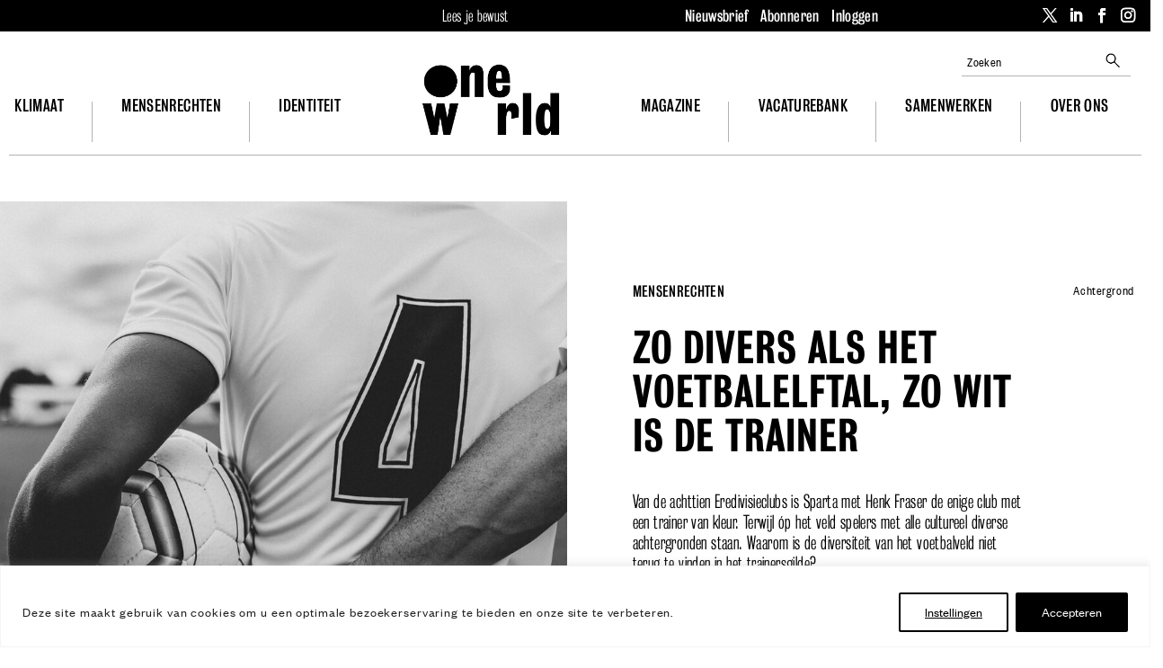

--- FILE ---
content_type: text/html; charset=UTF-8
request_url: https://www.oneworld.nl/mensenrechten/zo-divers-als-het-voetbalelftal-zo-wit-is-de-trainer/
body_size: 102303
content:
<!DOCTYPE html>
<html lang="nl-NL">
<head>
	<meta charset="UTF-8" />
<meta http-equiv="X-UA-Compatible" content="IE=edge">
<script type="text/javascript">
/* <![CDATA[ */
var gform;gform||(document.addEventListener("gform_main_scripts_loaded",function(){gform.scriptsLoaded=!0}),document.addEventListener("gform/theme/scripts_loaded",function(){gform.themeScriptsLoaded=!0}),window.addEventListener("DOMContentLoaded",function(){gform.domLoaded=!0}),gform={domLoaded:!1,scriptsLoaded:!1,themeScriptsLoaded:!1,isFormEditor:()=>"function"==typeof InitializeEditor,callIfLoaded:function(o){return!(!gform.domLoaded||!gform.scriptsLoaded||!gform.themeScriptsLoaded&&!gform.isFormEditor()||(gform.isFormEditor()&&console.warn("The use of gform.initializeOnLoaded() is deprecated in the form editor context and will be removed in Gravity Forms 3.1."),o(),0))},initializeOnLoaded:function(o){gform.callIfLoaded(o)||(document.addEventListener("gform_main_scripts_loaded",()=>{gform.scriptsLoaded=!0,gform.callIfLoaded(o)}),document.addEventListener("gform/theme/scripts_loaded",()=>{gform.themeScriptsLoaded=!0,gform.callIfLoaded(o)}),window.addEventListener("DOMContentLoaded",()=>{gform.domLoaded=!0,gform.callIfLoaded(o)}))},hooks:{action:{},filter:{}},addAction:function(o,r,e,t){gform.addHook("action",o,r,e,t)},addFilter:function(o,r,e,t){gform.addHook("filter",o,r,e,t)},doAction:function(o){gform.doHook("action",o,arguments)},applyFilters:function(o){return gform.doHook("filter",o,arguments)},removeAction:function(o,r){gform.removeHook("action",o,r)},removeFilter:function(o,r,e){gform.removeHook("filter",o,r,e)},addHook:function(o,r,e,t,n){null==gform.hooks[o][r]&&(gform.hooks[o][r]=[]);var d=gform.hooks[o][r];null==n&&(n=r+"_"+d.length),gform.hooks[o][r].push({tag:n,callable:e,priority:t=null==t?10:t})},doHook:function(r,o,e){var t;if(e=Array.prototype.slice.call(e,1),null!=gform.hooks[r][o]&&((o=gform.hooks[r][o]).sort(function(o,r){return o.priority-r.priority}),o.forEach(function(o){"function"!=typeof(t=o.callable)&&(t=window[t]),"action"==r?t.apply(null,e):e[0]=t.apply(null,e)})),"filter"==r)return e[0]},removeHook:function(o,r,t,n){var e;null!=gform.hooks[o][r]&&(e=(e=gform.hooks[o][r]).filter(function(o,r,e){return!!(null!=n&&n!=o.tag||null!=t&&t!=o.priority)}),gform.hooks[o][r]=e)}});
/* ]]> */
</script>

	<link rel="pingback" href="https://www.oneworld.nl/wp/xmlrpc.php" />

	<script type="text/javascript">
		document.documentElement.className = 'js';
	</script>
	
	<meta name='robots' content='index, follow, max-image-preview:large, max-snippet:-1, max-video-preview:-1' />
    <!-- Start VWO Common Smartcode -->
    <script  type='text/javascript'>
        var _vwo_clicks = 10;
    </script>
    <!-- End VWO Common Smartcode -->
        <!-- Start VWO Async SmartCode -->
    <link rel="preconnect" href="https://dev.visualwebsiteoptimizer.com" />
    <script  type='text/javascript' id='vwoCode'>
        /* Fix: wp-rocket (application/ld+json) */
        window._vwo_code || (function () {
            var account_id=814220,
                version=2.1,
                settings_tolerance=2000,
                library_tolerance=2500,
                use_existing_jquery=false,
                hide_element='body',
                hide_element_style = 'opacity:0 !important;filter:alpha(opacity=0) !important;background:none !important;transition:none !important;',
                /* DO NOT EDIT BELOW THIS LINE */
                f=false,w=window,d=document,v=d.querySelector('#vwoCode'),cK='_vwo_'+account_id+'_settings',cc={};try{var c=JSON.parse(localStorage.getItem('_vwo_'+account_id+'_config'));cc=c&&typeof c==='object'?c:{}}catch(e){}var stT=cc.stT==='session'?w.sessionStorage:w.localStorage;code={use_existing_jquery:function(){return typeof use_existing_jquery!=='undefined'?use_existing_jquery:undefined},library_tolerance:function(){return typeof library_tolerance!=='undefined'?library_tolerance:undefined},settings_tolerance:function(){return cc.sT||settings_tolerance},hide_element_style:function(){return'{'+(cc.hES||hide_element_style)+'}'},hide_element:function(){if(performance.getEntriesByName('first-contentful-paint')[0]){return''}return typeof cc.hE==='string'?cc.hE:hide_element},getVersion:function(){return version},finish:function(e){if(!f){f=true;var t=d.getElementById('_vis_opt_path_hides');if(t)t.parentNode.removeChild(t);if(e)(new Image).src='https://dev.visualwebsiteoptimizer.com/ee.gif?a='+account_id+e}},finished:function(){return f},addScript:function(e){var t=d.createElement('script');t.type='text/javascript';if(e.src){t.src=e.src}else{t.text=e.text}d.getElementsByTagName('head')[0].appendChild(t)},load:function(e,t){var i=this.getSettings(),n=d.createElement('script'),r=this;t=t||{};if(i){n.textContent=i;d.getElementsByTagName('head')[0].appendChild(n);if(!w.VWO||VWO.caE){stT.removeItem(cK);r.load(e)}}else{var o=new XMLHttpRequest;o.open('GET',e,true);o.withCredentials=!t.dSC;o.responseType=t.responseType||'text';o.onload=function(){if(t.onloadCb){return t.onloadCb(o,e)}if(o.status===200||o.status===304){_vwo_code.addScript({text:o.responseText})}else{_vwo_code.finish('&e=loading_failure:'+e)}};o.onerror=function(){if(t.onerrorCb){return t.onerrorCb(e)}_vwo_code.finish('&e=loading_failure:'+e)};o.send()}},getSettings:function(){try{var e=stT.getItem(cK);if(!e){return}e=JSON.parse(e);if(Date.now()>e.e){stT.removeItem(cK);return}return e.s}catch(e){return}},init:function(){if(d.URL.indexOf('__vwo_disable__')>-1)return;var e=this.settings_tolerance();w._vwo_settings_timer=setTimeout(function(){_vwo_code.finish();stT.removeItem(cK)},e);var t;if(this.hide_element()!=='body'){t=d.createElement('style');var i=this.hide_element(),n=i?i+this.hide_element_style():'',r=d.getElementsByTagName('head')[0];t.setAttribute('id','_vis_opt_path_hides');v&&t.setAttribute('nonce',v.nonce);t.setAttribute('type','text/css');if(t.styleSheet)t.styleSheet.cssText=n;else t.appendChild(d.createTextNode(n));r.appendChild(t)}else{t=d.getElementsByTagName('head')[0];var n=d.createElement('div');n.style.cssText='z-index: 2147483647 !important;position: fixed !important;left: 0 !important;top: 0 !important;width: 100% !important;height: 100% !important;background: white !important;';n.setAttribute('id','_vis_opt_path_hides');n.classList.add('_vis_hide_layer');t.parentNode.insertBefore(n,t.nextSibling)}var o='https://dev.visualwebsiteoptimizer.com/j.php?a='+account_id+'&u='+encodeURIComponent(d.URL)+'&vn='+version;if(w.location.search.indexOf('_vwo_xhr')!==-1){this.addScript({src:o})}else{this.load(o+'&x=true')}}};w._vwo_code=code;code.init();})();
    </script>
    <!-- End VWO Async SmartCode -->
    
<!-- Google Tag Manager for WordPress by gtm4wp.com -->
<script data-cfasync="false" data-pagespeed-no-defer>
	var gtm4wp_datalayer_name = "dataLayer";
	var dataLayer = dataLayer || [];
	const gtm4wp_use_sku_instead = false;
	const gtm4wp_currency = 'EUR';
	const gtm4wp_product_per_impression = 10;
	const gtm4wp_clear_ecommerce = false;
</script>
<!-- End Google Tag Manager for WordPress by gtm4wp.com -->
	<!-- This site is optimized with the Yoast SEO Premium plugin v25.3.1 (Yoast SEO v25.9) - https://yoast.com/wordpress/plugins/seo/ -->
	<title>Zo divers als het voetbalelftal, zo wit is de trainer - OneWorld</title>
<link data-rocket-preload as="style" href="https://fonts.googleapis.com/css?family=Open%20Sans%3A300italic%2C400italic%2C600italic%2C700italic%2C800italic%2C400%2C300%2C600%2C700%2C800&#038;subset=latin%2Clatin-ext&#038;display=swap" rel="preload">
<link href="https://fonts.googleapis.com/css?family=Open%20Sans%3A300italic%2C400italic%2C600italic%2C700italic%2C800italic%2C400%2C300%2C600%2C700%2C800&#038;subset=latin%2Clatin-ext&#038;display=swap" media="print" onload="this.media=&#039;all&#039;" rel="stylesheet">
<noscript><link rel="stylesheet" href="https://fonts.googleapis.com/css?family=Open%20Sans%3A300italic%2C400italic%2C600italic%2C700italic%2C800italic%2C400%2C300%2C600%2C700%2C800&#038;subset=latin%2Clatin-ext&#038;display=swap"></noscript>
	<meta name="description" content="Van de achttien Eredivisieclubs is Sparta met Henk Fraser de enige club met een trainer van kleur. Terwijl óp het veld tal van spelers met cultureel diverse achtergronden staan. Waarom is de diversiteit van het voetbalveld niet terug te vinden in het trainersgilde?" />
	<link rel="canonical" href="https://www.oneworld.nl/mensenrechten/zo-divers-als-het-voetbalelftal-zo-wit-is-de-trainer/" />
	<meta property="og:locale" content="nl_NL" />
	<meta property="og:type" content="article" />
	<meta property="og:title" content="Zo divers als het voetbalelftal, zo wit is de trainer" />
	<meta property="og:description" content="Van de achttien Eredivisieclubs is Sparta met Henk Fraser de enige club met een trainer van kleur. Terwijl óp het veld tal van spelers met cultureel diverse achtergronden staan. Waarom is de diversiteit van het voetbalveld niet terug te vinden in het trainersgilde?" />
	<meta property="og:url" content="https://www.oneworld.nl/mensenrechten/zo-divers-als-het-voetbalelftal-zo-wit-is-de-trainer/" />
	<meta property="og:site_name" content="OneWorld" />
	<meta property="article:publisher" content="https://www.facebook.com/oneworldnl/" />
	<meta property="article:published_time" content="2019-11-20T09:45:02+00:00" />
	<meta property="article:modified_time" content="2020-02-04T13:09:50+00:00" />
	<meta property="og:image" content="https://cdn.oneworld.nl/app/uploads/2019/09/athletes-ball-black-and-white-1594932.jpg" />
	<meta property="og:image:width" content="1920" />
	<meta property="og:image:height" content="1378" />
	<meta property="og:image:type" content="image/jpeg" />
	<meta name="author" content="Marte Hoogenboom" />
	<meta name="twitter:card" content="summary_large_image" />
	<meta name="twitter:creator" content="@oneworldnl" />
	<meta name="twitter:site" content="@oneworldnl" />
	<meta name="twitter:label1" content="Geschreven door" />
	<meta name="twitter:data1" content="Marte Hoogenboom" />
	<meta name="twitter:label2" content="Geschatte leestijd" />
	<meta name="twitter:data2" content="6 minuten" />
	<script type="application/ld+json" class="yoast-schema-graph">{"@context":"https://schema.org","@graph":[{"@type":"WebPage","@id":"https://www.oneworld.nl/mensenrechten/zo-divers-als-het-voetbalelftal-zo-wit-is-de-trainer/","url":"https://www.oneworld.nl/mensenrechten/zo-divers-als-het-voetbalelftal-zo-wit-is-de-trainer/","name":"Zo divers als het voetbalelftal, zo wit is de trainer - OneWorld","isPartOf":{"@id":"https://www.oneworld.nl/#website"},"primaryImageOfPage":{"@id":"https://www.oneworld.nl/mensenrechten/zo-divers-als-het-voetbalelftal-zo-wit-is-de-trainer/#primaryimage"},"image":{"@id":"https://www.oneworld.nl/mensenrechten/zo-divers-als-het-voetbalelftal-zo-wit-is-de-trainer/#primaryimage"},"thumbnailUrl":"https://cdn.oneworld.nl/app/uploads/2019/09/athletes-ball-black-and-white-1594932.jpg","datePublished":"2019-11-20T09:45:02+00:00","dateModified":"2020-02-04T13:09:50+00:00","author":{"@id":"https://www.oneworld.nl/#/schema/person/c3fc5ee103be286d314392fdc39e0f21"},"description":"Van de achttien Eredivisieclubs is Sparta met Henk Fraser de enige club met een trainer van kleur. Terwijl óp het veld tal van spelers met cultureel diverse achtergronden staan. Waarom is de diversiteit van het voetbalveld niet terug te vinden in het trainersgilde?","breadcrumb":{"@id":"https://www.oneworld.nl/mensenrechten/zo-divers-als-het-voetbalelftal-zo-wit-is-de-trainer/#breadcrumb"},"inLanguage":"nl-NL","potentialAction":[{"@type":"ReadAction","target":["https://www.oneworld.nl/mensenrechten/zo-divers-als-het-voetbalelftal-zo-wit-is-de-trainer/"]}]},{"@type":"ImageObject","inLanguage":"nl-NL","@id":"https://www.oneworld.nl/mensenrechten/zo-divers-als-het-voetbalelftal-zo-wit-is-de-trainer/#primaryimage","url":"https://cdn.oneworld.nl/app/uploads/2019/09/athletes-ball-black-and-white-1594932.jpg","contentUrl":"https://cdn.oneworld.nl/app/uploads/2019/09/athletes-ball-black-and-white-1594932.jpg","width":1920,"height":1378},{"@type":"BreadcrumbList","@id":"https://www.oneworld.nl/mensenrechten/zo-divers-als-het-voetbalelftal-zo-wit-is-de-trainer/#breadcrumb","itemListElement":[{"@type":"ListItem","position":1,"name":"Home","item":"https://www.oneworld.nl/"},{"@type":"ListItem","position":2,"name":"Nieuws","item":"https://www.oneworld.nl/nieuws/"},{"@type":"ListItem","position":3,"name":"Zo divers als het voetbalelftal, zo wit is de trainer"}]},{"@type":"WebSite","@id":"https://www.oneworld.nl/#website","url":"https://www.oneworld.nl/","name":"OneWorld","description":"Lees je bewust","potentialAction":[{"@type":"SearchAction","target":{"@type":"EntryPoint","urlTemplate":"https://www.oneworld.nl/?s={search_term_string}"},"query-input":{"@type":"PropertyValueSpecification","valueRequired":true,"valueName":"search_term_string"}}],"inLanguage":"nl-NL"},{"@type":"Person","@id":"https://www.oneworld.nl/#/schema/person/c3fc5ee103be286d314392fdc39e0f21","name":"Marte Hoogenboom","image":{"@type":"ImageObject","inLanguage":"nl-NL","@id":"https://www.oneworld.nl/#/schema/person/image/","url":"https://secure.gravatar.com/avatar/135fc13e19855efa7af1249cb1aec957a02e6724f0033d8bf21cd1f1ce190e35?s=96&d=mm&r=g","contentUrl":"https://secure.gravatar.com/avatar/135fc13e19855efa7af1249cb1aec957a02e6724f0033d8bf21cd1f1ce190e35?s=96&d=mm&r=g","caption":"Marte Hoogenboom"},"url":"https://www.oneworld.nl/author/mathijs-hoogenboom/"}]}</script>
	<!-- / Yoast SEO Premium plugin. -->


<link rel='dns-prefetch' href='//static.addtoany.com' />
<link rel='dns-prefetch' href='//fonts.googleapis.com' />
<link rel='dns-prefetch' href='//cdn.oneworld.nl' />
<link href='https://fonts.gstatic.com' crossorigin rel='preconnect' />
<link href='https://cdn.oneworld.nl' rel='preconnect' />
<link rel="alternate" type="application/rss+xml" title="OneWorld &raquo; feed" href="https://www.oneworld.nl/feed/" />
<link rel="alternate" type="application/rss+xml" title="OneWorld &raquo; reacties feed" href="https://www.oneworld.nl/comments/feed/" />
<script type="text/javascript" id="wpp-js" src="https://cdn.oneworld.nl/app/plugins/wordpress-popular-posts/assets/js/wpp.min.js?ver=7.3.3" data-sampling="0" data-sampling-rate="100" data-api-url="https://www.oneworld.nl/wp-json/wordpress-popular-posts" data-post-id="367492" data-token="c56a5c26c6" data-lang="0" data-debug="0"></script>
<meta content="OneWorld Divi theme v.1.0.0" name="generator"/><link data-minify="1" rel='stylesheet' id='wc-blocks-integration-css' href='https://cdn.oneworld.nl/app/cache/min/1/app/plugins/woocommerce-subscriptions/build/index.css?ver=1762439467' type='text/css' media='all' />
<link data-minify="1" rel='stylesheet' id='woocommerce-smart-coupons-available-coupons-block-css' href='https://cdn.oneworld.nl/app/cache/min/1/app/plugins/woocommerce-smart-coupons/blocks/build/style-woocommerce-smart-coupons-available-coupons-block.css?ver=1762439467' type='text/css' media='all' />
<link rel='stylesheet' id='wp-components-css' href='https://cdn.oneworld.nl/wp/wp-includes/css/dist/components/style.min.css?ver=6.8.2' type='text/css' media='all' />
<link data-minify="1" rel='stylesheet' id='woocommerce-smart-coupons-send-coupon-form-block-css' href='https://cdn.oneworld.nl/app/cache/min/1/app/plugins/woocommerce-smart-coupons/blocks/build/style-woocommerce-smart-coupons-send-coupon-form-block.css?ver=1762439467' type='text/css' media='all' />
<link data-minify="1" rel='stylesheet' id='woocommerce-smart-coupons-action-tab-frontend-css' href='https://cdn.oneworld.nl/app/cache/min/1/app/plugins/woocommerce-smart-coupons/blocks/build/style-woocommerce-smart-coupons-action-tab-frontend.css?ver=1762439467' type='text/css' media='all' />
<style id='wp-emoji-styles-inline-css' type='text/css'>

	img.wp-smiley, img.emoji {
		display: inline !important;
		border: none !important;
		box-shadow: none !important;
		height: 1em !important;
		width: 1em !important;
		margin: 0 0.07em !important;
		vertical-align: -0.1em !important;
		background: none !important;
		padding: 0 !important;
	}
</style>
<link data-minify="1" rel='stylesheet' id='owwpjb-frontend-css-css' href='https://cdn.oneworld.nl/app/cache/min/1/app/mu-plugins/oneworld-wpjobboard-integration/frontend.css?ver=1762439467' type='text/css' media='all' />
<link data-minify="1" rel='stylesheet' id='select2-css' href='https://cdn.oneworld.nl/app/cache/min/1/app/plugins/woocommerce/assets/css/select2.css?ver=1762439485' type='text/css' media='all' />
<link data-minify="1" rel='stylesheet' id='woocommerce-layout-css' href='https://cdn.oneworld.nl/app/cache/min/1/app/plugins/woocommerce/assets/css/woocommerce-layout.css?ver=1762439467' type='text/css' media='all' />
<link data-minify="1" rel='stylesheet' id='woocommerce-smallscreen-css' href='https://cdn.oneworld.nl/app/cache/min/1/app/plugins/woocommerce/assets/css/woocommerce-smallscreen.css?ver=1762439467' type='text/css' media='only screen and (max-width: 768px)' />
<link data-minify="1" rel='stylesheet' id='woocommerce-general-css' href='https://cdn.oneworld.nl/app/cache/min/1/app/plugins/woocommerce/assets/css/woocommerce.css?ver=1762439467' type='text/css' media='all' />
<link data-minify="1" rel='stylesheet' id='wcs-checkout-css' href='https://cdn.oneworld.nl/app/cache/min/1/app/plugins/woocommerce-subscriptions/assets/css/checkout.css?ver=1762439485' type='text/css' media='all' />
<style id='woocommerce-inline-inline-css' type='text/css'>
.woocommerce form .form-row .required { visibility: visible; }
</style>
<link data-minify="1" rel='stylesheet' id='wordpress-popular-posts-css-css' href='https://cdn.oneworld.nl/app/cache/min/1/app/plugins/wordpress-popular-posts/assets/css/wpp.css?ver=1762439467' type='text/css' media='all' />
<link data-minify="1" rel='stylesheet' id='brands-styles-css' href='https://cdn.oneworld.nl/app/cache/min/1/app/plugins/woocommerce/assets/css/brands.css?ver=1762439467' type='text/css' media='all' />

<link data-minify="1" rel='stylesheet' id='woocommerce-one-page-checkout-css' href='https://cdn.oneworld.nl/app/cache/min/1/app/plugins/woocommerce-one-page-checkout/css/one-page-checkout.css?ver=1762439485' type='text/css' media='all' />
<link data-minify="1" rel='stylesheet' id='dflip-style-css' href='https://cdn.oneworld.nl/app/cache/min/1/app/plugins/dflip/assets/css/dflip.min.css?ver=1762439467' type='text/css' media='all' />
<link rel='stylesheet' id='divi-table-of-contents-styles-css' href='https://cdn.oneworld.nl/app/plugins/divi-table-of-contents-maker/styles/style.min.css?ver=1.3.5' type='text/css' media='all' />
<link rel='stylesheet' id='mollie-gateway-icons-css' href='https://cdn.oneworld.nl/app/plugins/mollie-payments-for-woocommerce/public/css/mollie-gateway-icons.min.css?ver=1754918428' type='text/css' media='screen' />
<link data-minify="1" rel='stylesheet' id='wcnlpc-nl-checkout-css' href='https://cdn.oneworld.nl/app/cache/min/1/app/plugins/wc-postcode-checker/assets/css/nl-checkout.css?ver=1762439485' type='text/css' media='all' />
<link data-minify="1" rel='stylesheet' id='wpo-wcnlpc-css' href='https://cdn.oneworld.nl/app/cache/min/1/app/plugins/wc-postcode-checker/assets/css/wc-postcode-checker.css?ver=1762439485' type='text/css' media='all' />
<link data-minify="1" rel='stylesheet' id='popup-maker-site-css' href='https://cdn.oneworld.nl/app/cache/min/1/app/uploads/pum/pum-site-styles.css?ver=1762439467' type='text/css' media='all' />
<link data-minify="1" rel='stylesheet' id='relevanssi-live-search-css' href='https://cdn.oneworld.nl/app/cache/min/1/app/plugins/relevanssi-live-ajax-search/assets/styles/style.css?ver=1762439467' type='text/css' media='all' />
<link rel='stylesheet' id='photoswipe-css' href='https://cdn.oneworld.nl/app/plugins/woocommerce/assets/css/photoswipe/photoswipe.min.css?ver=9.9.5' type='text/css' media='all' />
<link rel='stylesheet' id='photoswipe-default-skin-css' href='https://cdn.oneworld.nl/app/plugins/woocommerce/assets/css/photoswipe/default-skin/default-skin.min.css?ver=9.9.5' type='text/css' media='all' />
<link rel='stylesheet' id='addtoany-css' href='https://cdn.oneworld.nl/app/plugins/add-to-any/addtoany.min.css?ver=1.16' type='text/css' media='all' />
<style id='addtoany-inline-css' type='text/css'>
body#body .a2a_more { display: none; }
body#body .a2a_button_bluesky { display: none; }
</style>
<link data-minify="1" rel='stylesheet' id='wpjb-glyphs-css' href='https://www.oneworld.nl/app/cache/min/1/app/plugins/wpjobboard/public/css/wpjb-glyphs.css?ver=1762439467' type='text/css' media='all' />
<link data-minify="1" rel='stylesheet' id='wpjb-css-css' href='https://www.oneworld.nl/app/cache/min/1/app/plugins/wpjobboard/public/css/frontend.css?ver=1762439467' type='text/css' media='all' />
<link rel='stylesheet' id='woocommerce-nyp-css' href='https://cdn.oneworld.nl/app/plugins/woocommerce-name-your-price/assets/css/frontend/name-your-price.min.css?ver=3.6.2' type='text/css' media='all' />
<link data-minify="1" rel='stylesheet' id='divi-style-parent-css' href='https://www.oneworld.nl/app/cache/min/1/app/themes/Divi/style-static.min.css?ver=1762439467' type='text/css' media='all' />
<link data-minify="1" rel='stylesheet' id='oneworld-abonneer-css' href='https://cdn.oneworld.nl/app/cache/min/1/app/themes/Oneworld-Divi/css/abonneer.css?ver=1762439467' type='text/css' media='all' />
<link data-minify="1" rel='stylesheet' id='oneworld-article-css' href='https://cdn.oneworld.nl/app/cache/min/1/app/themes/Oneworld-Divi/css/article.css?ver=1762439467' type='text/css' media='all' />
<link data-minify="1" rel='stylesheet' id='oneworld-article2-css' href='https://cdn.oneworld.nl/app/cache/min/1/app/themes/Oneworld-Divi/css/article2.css?ver=1762439467' type='text/css' media='all' />
<link data-minify="1" rel='stylesheet' id='oneworld-authors-css' href='https://cdn.oneworld.nl/app/cache/min/1/app/themes/Oneworld-Divi/css/authors.css?ver=1762439467' type='text/css' media='all' />
<link data-minify="1" rel='stylesheet' id='oneworld-campagne-css' href='https://cdn.oneworld.nl/app/cache/min/1/app/themes/Oneworld-Divi/css/campagne.css?ver=1762439467' type='text/css' media='all' />
<link data-minify="1" rel='stylesheet' id='oneworld-event-css' href='https://cdn.oneworld.nl/app/cache/min/1/app/themes/Oneworld-Divi/css/event.css?ver=1762439467' type='text/css' media='all' />
<link data-minify="1" rel='stylesheet' id='oneworld-frontpage-css' href='https://cdn.oneworld.nl/app/cache/min/1/app/themes/Oneworld-Divi/css/frontpage.css?ver=1762439468' type='text/css' media='all' />
<link data-minify="1" rel='stylesheet' id='oneworld-gform-css' href='https://cdn.oneworld.nl/app/cache/min/1/app/themes/Oneworld-Divi/css/gform.css?ver=1762439468' type='text/css' media='all' />
<link data-minify="1" rel='stylesheet' id='oneworld-layout-css' href='https://cdn.oneworld.nl/app/cache/min/1/app/themes/Oneworld-Divi/css/layout.css?ver=1762439468' type='text/css' media='all' />
<link data-minify="1" rel='stylesheet' id='oneworld-main-css' href='https://cdn.oneworld.nl/app/cache/min/1/app/themes/Oneworld-Divi/css/main.css?ver=1762439468' type='text/css' media='all' />
<link data-minify="1" rel='stylesheet' id='oneworld-nags-css' href='https://cdn.oneworld.nl/app/cache/min/1/app/themes/Oneworld-Divi/css/nags.css?ver=1762439468' type='text/css' media='all' />
<link data-minify="1" rel='stylesheet' id='oneworld-navigation-css' href='https://cdn.oneworld.nl/app/cache/min/1/app/themes/Oneworld-Divi/css/navigation.css?ver=1762439468' type='text/css' media='all' />
<link data-minify="1" rel='stylesheet' id='oneworld-organisation-css' href='https://cdn.oneworld.nl/app/cache/min/1/app/themes/Oneworld-Divi/css/organisation.css?ver=1762439468' type='text/css' media='all' />
<link data-minify="1" rel='stylesheet' id='oneworld-page-css' href='https://cdn.oneworld.nl/app/cache/min/1/app/themes/Oneworld-Divi/css/page.css?ver=1762439468' type='text/css' media='all' />
<link data-minify="1" rel='stylesheet' id='oneworld-pillar-css' href='https://cdn.oneworld.nl/app/cache/min/1/app/themes/Oneworld-Divi/css/pillar.css?ver=1762439468' type='text/css' media='all' />
<link data-minify="1" rel='stylesheet' id='oneworld-responsive-css' href='https://cdn.oneworld.nl/app/cache/min/1/app/themes/Oneworld-Divi/css/responsive.css?ver=1762439468' type='text/css' media='all' />
<link data-minify="1" rel='stylesheet' id='oneworld-slick-css' href='https://cdn.oneworld.nl/app/cache/min/1/app/themes/Oneworld-Divi/css/slick.css?ver=1762439468' type='text/css' media='all' />
<link data-minify="1" rel='stylesheet' id='oneworld-slick-theme-css' href='https://cdn.oneworld.nl/app/cache/min/1/app/themes/Oneworld-Divi/css/slick-theme.css?ver=1762439468' type='text/css' media='all' />
<link data-minify="1" rel='stylesheet' id='oneworld-tabula-css' href='https://cdn.oneworld.nl/app/cache/min/1/app/themes/Oneworld-Divi/css/tabula.css?ver=1762439468' type='text/css' media='all' />
<link data-minify="1" rel='stylesheet' id='oneworld-tinymce-annotations-css' href='https://cdn.oneworld.nl/app/cache/min/1/app/themes/Oneworld-Divi/css/tinymce-annotations.css?ver=1762439468' type='text/css' media='all' />
<link data-minify="1" rel='stylesheet' id='oneworld-webfonts-css' href='https://cdn.oneworld.nl/app/cache/min/1/app/themes/Oneworld-Divi/css/webfonts.css?ver=1762439468' type='text/css' media='all' />
<link data-minify="1" rel='stylesheet' id='oneworld-woocommerce-css' href='https://cdn.oneworld.nl/app/cache/min/1/app/themes/Oneworld-Divi/css/woocommerce.css?ver=1762439468' type='text/css' media='all' />
<link data-minify="1" rel='stylesheet' id='oneworld-wpjobboard-css' href='https://cdn.oneworld.nl/app/cache/min/1/app/themes/Oneworld-Divi/css/wpjobboard.css?ver=1762439468' type='text/css' media='all' />
<link rel='stylesheet' id='divi-style-pum-css' href='https://cdn.oneworld.nl/app/themes/Oneworld-Divi/style.css?ver=1697644116' type='text/css' media='all' />
<script type="text/template" id="tmpl-variation-template">
	<div class="woocommerce-variation-description">{{{ data.variation.variation_description }}}</div>
	<div class="woocommerce-variation-price">{{{ data.variation.price_html }}}</div>
	<div class="woocommerce-variation-availability">{{{ data.variation.availability_html }}}</div>
</script>
<script type="text/template" id="tmpl-unavailable-variation-template">
	<p role="alert">Dit product is niet beschikbaar. Kies een andere combinatie.</p>
</script>
<script type="text/javascript" id="webtoffee-cookie-consent-js-extra">
/* <![CDATA[ */
var _wccConfig = {"_ipData":[],"_assetsURL":"https:\/\/www.oneworld.nl\/app\/plugins\/webtoffee-cookie-consent\/lite\/frontend\/images\/","_publicURL":"https:\/\/www.oneworld.nl\/wp","_categories":[{"name":"Functionele cookies","slug":"necessary","isNecessary":true,"ccpaDoNotSell":true,"cookies":[{"cookieID":"wpjb_transient_id","domain":"www.oneworld.nl","provider":""},{"cookieID":"wpjobboard-analytics","domain":"www.oneworld.nl","provider":""},{"cookieID":"PHPSESSID","domain":"www.oneworld.nl","provider":""},{"cookieID":"wt_consent","domain":"www.oneworld.nl","provider":""},{"cookieID":"__cf_bm","domain":".digitaloceanspaces.com","provider":"cloudflare.com"},{"cookieID":"VISITOR_PRIVACY_METADATA","domain":".youtube.com","provider":"youtube.com"},{"cookieID":"rc::a","domain":"google.com","provider":"google.com"},{"cookieID":"rc::c","domain":"google.com","provider":"google.com"},{"cookieID":"_cfuvid","domain":".vimeo.com","provider":""},{"cookieID":"wp_woocommerce_session_*","domain":"www.oneworld.nl","provider":"plugins\/woocommerce"},{"cookieID":"woocommerce_items_in_cart","domain":"www.oneworld.nl","provider":"plugins\/woocommerce"},{"cookieID":"woocommerce_cart_hash","domain":"www.oneworld.nl","provider":""}],"active":true,"defaultConsent":{"gdpr":true,"ccpa":true},"foundNoCookieScript":false},{"name":"Overige cookies","slug":"functional","isNecessary":false,"ccpaDoNotSell":true,"cookies":[{"cookieID":"__Secure-ROLLOUT_TOKEN","domain":".youtube.com","provider":""},{"cookieID":"__Secure-YEC","domain":".youtube.com","provider":""},{"cookieID":"VISITOR_INFO1_LIVE","domain":".youtube.com","provider":"youtube.com"},{"cookieID":"yt-remote-connected-devices","domain":"youtube.com","provider":"youtube.com"},{"cookieID":"ytidb::LAST_RESULT_ENTRY_KEY","domain":"youtube.com","provider":"youtube.com"},{"cookieID":"yt-remote-device-id","domain":"youtube.com","provider":"youtube.com"},{"cookieID":"yt-remote-session-name","domain":"youtube.com","provider":"youtube.com"},{"cookieID":"yt-remote-fast-check-period","domain":"youtube.com","provider":"youtube.com"},{"cookieID":"yt-remote-session-app","domain":"youtube.com","provider":"youtube.com"},{"cookieID":"yt-remote-cast-available","domain":"youtube.com","provider":"youtube.com"},{"cookieID":"yt-remote-cast-installed","domain":"youtube.com","provider":"youtube.com"},{"cookieID":"pum_alm_pages_viewed","domain":"www.oneworld.nl","provider":"wp-content\/plugins\/popup-maker"}],"active":true,"defaultConsent":{"gdpr":false,"ccpa":false},"foundNoCookieScript":false},{"name":"Marketing cookies ","slug":"analytics","isNecessary":false,"ccpaDoNotSell":true,"cookies":[{"cookieID":"_fbp","domain":".oneworld.nl","provider":"facebook.net"},{"cookieID":"_gcl_au","domain":".oneworld.nl","provider":"googletagmanager.com"},{"cookieID":"yt.innertube::nextId","domain":"youtube.com","provider":"youtube.com"},{"cookieID":"yt.innertube::requests","domain":"youtube.com","provider":"youtube.com"},{"cookieID":"test_cookie","domain":".doubleclick.net","provider":"doubleclick.net"},{"cookieID":"_vwo_uuid_v2","domain":".oneworld.nl","provider":"visualwebsiteoptimizer.com"},{"cookieID":"sbjs_migrations","domain":".oneworld.nl","provider":"sourcebuster.min.js"},{"cookieID":"sbjs_current_add","domain":".oneworld.nl","provider":"sourcebuster.min.js"},{"cookieID":"sbjs_first_add","domain":".oneworld.nl","provider":"sourcebuster.min.js"},{"cookieID":"sbjs_current","domain":".oneworld.nl","provider":"sourcebuster.min.js"},{"cookieID":"sbjs_first","domain":".oneworld.nl","provider":"sourcebuster.min.js"},{"cookieID":"sbjs_udata","domain":".oneworld.nl","provider":"sourcebuster.min.js"},{"cookieID":"sbjs_session","domain":".oneworld.nl","provider":"sourcebuster.min.js"},{"cookieID":"_ga","domain":".oneworld.nl","provider":"google-analytics.com|googletagmanager.com\/gtag\/js"},{"cookieID":"_ga_*","domain":".oneworld.nl","provider":"google-analytics.com|googletagmanager.com\/gtag\/js"},{"cookieID":"YSC","domain":".youtube.com","provider":"youtube.com"}],"active":true,"defaultConsent":{"gdpr":false,"ccpa":false},"foundNoCookieScript":false},{"name":"Performance","slug":"performance","isNecessary":false,"ccpaDoNotSell":true,"cookies":[],"active":true,"defaultConsent":{"gdpr":false,"ccpa":false},"foundNoCookieScript":false},{"name":"Advertisement","slug":"advertisement","isNecessary":false,"ccpaDoNotSell":true,"cookies":[],"active":true,"defaultConsent":{"gdpr":false,"ccpa":false},"foundNoCookieScript":false},{"name":"Others","slug":"others","isNecessary":false,"ccpaDoNotSell":true,"cookies":[],"active":true,"defaultConsent":{"gdpr":false,"ccpa":false},"foundNoCookieScript":false}],"_activeLaw":"gdpr","_rootDomain":"","_block":"1","_showBanner":"1","_bannerConfig":{"GDPR":{"settings":{"type":"banner","position":"bottom","applicableLaw":"gdpr","preferenceCenter":"center","selectedRegion":"ALL","consentExpiry":365,"shortcodes":[{"key":"wcc_readmore","content":"<a href=\"#\" class=\"wcc-policy\" aria-label=\"Cookie Policy\" target=\"_blank\" rel=\"noopener\" data-tag=\"readmore-button\">Cookie Policy<\/a>","tag":"readmore-button","status":false,"attributes":{"rel":"nofollow","target":"_blank"}},{"key":"wcc_show_desc","content":"<button class=\"wcc-show-desc-btn\" data-tag=\"show-desc-button\" aria-label=\"Toon meer\">Toon meer<\/button>","tag":"show-desc-button","status":true,"attributes":[]},{"key":"wcc_hide_desc","content":"<button class=\"wcc-show-desc-btn\" data-tag=\"hide-desc-button\" aria-label=\"Toon minder\">Toon minder<\/button>","tag":"hide-desc-button","status":true,"attributes":[]},{"key":"wcc_category_toggle_label","content":"[wcc_{{status}}_category_label] [wcc_preference_{{category_slug}}_title]","tag":"","status":true,"attributes":[]},{"key":"wcc_enable_category_label","content":"Enable","tag":"","status":true,"attributes":[]},{"key":"wcc_disable_category_label","content":"Disable","tag":"","status":true,"attributes":[]},{"key":"wcc_video_placeholder","content":"<div class=\"video-placeholder-normal\" data-tag=\"video-placeholder\" id=\"[UNIQUEID]\"><p class=\"video-placeholder-text-normal\" data-tag=\"placeholder-title\">Het is nodig cookies te accepteren om deze content te bekijken<\/p><\/div>","tag":"","status":true,"attributes":[]},{"key":"wcc_enable_optout_label","content":"Enable","tag":"","status":true,"attributes":[]},{"key":"wcc_disable_optout_label","content":"Disable","tag":"","status":true,"attributes":[]},{"key":"wcc_optout_toggle_label","content":"[wcc_{{status}}_optout_label] [wcc_optout_option_title]","tag":"","status":true,"attributes":[]},{"key":"wcc_optout_option_title","content":"Do Not Sell or Share My Personal Information","tag":"","status":true,"attributes":[]},{"key":"wcc_optout_close_label","content":"Close","tag":"","status":true,"attributes":[]}],"bannerEnabled":true},"behaviours":{"reloadBannerOnAccept":false,"loadAnalyticsByDefault":false,"animations":{"onLoad":"animate","onHide":"sticky"}},"config":{"revisitConsent":{"status":true,"tag":"revisit-consent","position":"bottom-left","meta":{"url":"#"},"styles":[],"elements":{"title":{"type":"text","tag":"revisit-consent-title","status":true,"styles":{"color":"#0056a7"}}}},"preferenceCenter":{"toggle":{"status":true,"tag":"detail-category-toggle","type":"toggle","states":{"active":{"styles":{"background-color":"#000000"}},"inactive":{"styles":{"background-color":"#D0D5D2"}}}},"poweredBy":{"status":false,"tag":"detail-powered-by","styles":{"background-color":"#EDEDED","color":"#293C5B"}}},"categoryPreview":{"status":false,"toggle":{"status":true,"tag":"detail-category-preview-toggle","type":"toggle","states":{"active":{"styles":{"background-color":"#000000"}},"inactive":{"styles":{"background-color":"#D0D5D2"}}}}},"videoPlaceholder":{"status":true,"styles":{"background-color":"#000000","border-color":"#000000","color":"#ffffff"}},"readMore":{"status":false,"tag":"readmore-button","type":"link","meta":{"noFollow":true,"newTab":true},"styles":{"color":"#000000","background-color":"transparent","border-color":"transparent"}},"auditTable":{"status":true},"optOption":{"status":true,"toggle":{"status":true,"tag":"optout-option-toggle","type":"toggle","states":{"active":{"styles":{"background-color":"#000000"}},"inactive":{"styles":{"background-color":"#FFFFFF"}}}},"gpcOption":false}}}},"_version":"3.4.3","_logConsent":"1","_tags":[{"tag":"accept-button","styles":{"color":"#FFFFFF","background-color":"#000000","border-color":"#000000"}},{"tag":"reject-button","styles":{"color":"#000000","background-color":"transparent","border-color":"#000000"}},{"tag":"settings-button","styles":{"color":"#000000","background-color":"transparent","border-color":"#000000"}},{"tag":"readmore-button","styles":{"color":"#000000","background-color":"transparent","border-color":"transparent"}},{"tag":"donotsell-button","styles":{"color":"#1863dc","background-color":"transparent","border-color":"transparent"}},{"tag":"accept-button","styles":{"color":"#FFFFFF","background-color":"#000000","border-color":"#000000"}},{"tag":"revisit-consent","styles":[]}],"_rtl":"","_lawSelected":["GDPR"],"_restApiUrl":"https:\/\/directory.cookieyes.com\/api\/v1\/ip","_renewConsent":"","_restrictToCA":"","_customEvents":"","_ccpaAllowedRegions":[],"_gdprAllowedRegions":[],"_closeButtonAction":"reject","_ssl":"1","_providersToBlock":[{"re":"youtube.com","categories":["functional","analytics"]},{"re":"wp-content\/plugins\/popup-maker","categories":["functional"]},{"re":"facebook.net","categories":["analytics"]},{"re":"googletagmanager.com","categories":["analytics"]},{"re":"doubleclick.net","categories":["analytics"]},{"re":"visualwebsiteoptimizer.com","categories":["analytics"]},{"re":"sourcebuster.min.js","categories":["analytics"]},{"re":"google-analytics.com|googletagmanager.com\/gtag\/js","categories":["analytics"]}]};
var _wccStyles = {"css":{"GDPR":".wcc-overlay{background: #000000; opacity: 0.4; position: fixed; top: 0; left: 0; width: 100%; height: 100%; z-index: 99999999;}.wcc-hide{display: none;}.wcc-btn-revisit-wrapper{display: flex; padding: 6px; border-radius: 8px; opacity: 0px; background-color:#ffffff; box-shadow: 0px 3px 10px 0px #798da04d;  align-items: center; justify-content: center; position: fixed; z-index: 999999; cursor: pointer;}.wcc-revisit-bottom-left{bottom: 15px; left: 15px;}.wcc-revisit-bottom-right{bottom: 15px; right: 15px;}.wcc-btn-revisit-wrapper .wcc-btn-revisit{display: flex; align-items: center; justify-content: center; background: none; border: none; cursor: pointer; position: relative; margin: 0; padding: 0;}.wcc-btn-revisit-wrapper .wcc-btn-revisit img{max-width: fit-content; margin: 0; } .wcc-btn-revisit-wrapper .wcc-revisit-help-text{font-size:14px; margin-left:4px; display:none;}.wcc-btn-revisit-wrapper:hover .wcc-revisit-help-text, .wcc-btn-revisit-wrapper:focus-within .wcc-revisit-help-text { display: block;}.wcc-revisit-hide{display: none;}.wcc-preference-btn:hover{cursor:pointer; text-decoration:underline;}.wcc-cookie-audit-table { font-family: inherit; border-collapse: collapse; width: 100%;} .wcc-cookie-audit-table th, .wcc-cookie-audit-table td {text-align: left; padding: 10px; font-size: 12px; color: #000000; word-break: normal; background-color: #d9dfe7; border: 1px solid #cbced6;} .wcc-cookie-audit-table tr:nth-child(2n + 1) td { background: #f1f5fa; }.wcc-consent-container{position: fixed; width: 100%; box-sizing: border-box; z-index: 9999999;}.wcc-consent-container .wcc-consent-bar{background: #ffffff; border: 1px solid; padding: 16.5px 24px; box-shadow: 0 -1px 10px 0 #acabab4d;}.wcc-banner-bottom{bottom: 0; left: 0;}.wcc-banner-top{top: 0; left: 0;}.wcc-custom-brand-logo-wrapper .wcc-custom-brand-logo{width: 100px; height: auto; margin: 0 0 12px 0;}.wcc-notice .wcc-title{color: #212121; font-weight: 700; font-size: 18px; line-height: 24px; margin: 0 0 12px 0;}.wcc-notice-group{display: flex; justify-content: space-between; align-items: center; font-size: 14px; line-height: 24px; font-weight: 400;}.wcc-notice-des *,.wcc-preference-content-wrapper *,.wcc-accordion-header-des *,.wcc-gpc-wrapper .wcc-gpc-desc *{font-size: 14px;}.wcc-notice-des{color: #212121; font-size: 14px; line-height: 24px; font-weight: 400;}.wcc-notice-des img{height: 25px; width: 25px;}.wcc-consent-bar .wcc-notice-des p,.wcc-gpc-wrapper .wcc-gpc-desc p,.wcc-preference-body-wrapper .wcc-preference-content-wrapper p,.wcc-accordion-header-wrapper .wcc-accordion-header-des p,.wcc-cookie-des-table li div:last-child p{color: inherit; margin-top: 0;}.wcc-notice-des P:last-child,.wcc-preference-content-wrapper p:last-child,.wcc-cookie-des-table li div:last-child p:last-child,.wcc-gpc-wrapper .wcc-gpc-desc p:last-child{margin-bottom: 0;}.wcc-notice-des a.wcc-policy,.wcc-notice-des button.wcc-policy{font-size: 14px; color: #1863dc; white-space: nowrap; cursor: pointer; background: transparent; border: 1px solid; text-decoration: underline;}.wcc-notice-des button.wcc-policy{padding: 0;}.wcc-notice-des a.wcc-policy:focus-visible,.wcc-notice-des button.wcc-policy:focus-visible,.wcc-preference-content-wrapper .wcc-show-desc-btn:focus-visible,.wcc-accordion-header .wcc-accordion-btn:focus-visible,.wcc-preference-header .wcc-btn-close:focus-visible,.wcc-switch input[type=\"checkbox\"]:focus-visible,.wcc-footer-wrapper a:focus-visible,.wcc-btn:focus-visible{outline: 2px solid #1863dc; outline-offset: 2px;}.wcc-btn:focus:not(:focus-visible),.wcc-accordion-header .wcc-accordion-btn:focus:not(:focus-visible),.wcc-preference-content-wrapper .wcc-show-desc-btn:focus:not(:focus-visible),.wcc-btn-revisit-wrapper .wcc-btn-revisit:focus:not(:focus-visible),.wcc-preference-header .wcc-btn-close:focus:not(:focus-visible),.wcc-consent-bar .wcc-banner-btn-close:focus:not(:focus-visible){outline: 0;}button.wcc-show-desc-btn:not(:hover):not(:active){color: #1863dc; background: transparent;}button.wcc-accordion-btn:not(:hover):not(:active),button.wcc-banner-btn-close:not(:hover):not(:active),button.wcc-btn-close:not(:hover):not(:active),button.wcc-btn-revisit:not(:hover):not(:active){background: transparent;}.wcc-consent-bar button:hover,.wcc-modal.wcc-modal-open button:hover,.wcc-consent-bar button:focus,.wcc-modal.wcc-modal-open button:focus{text-decoration: none;}.wcc-notice-btn-wrapper{display: flex; justify-content: center; align-items: center; margin-left: 15px;}.wcc-notice-btn-wrapper .wcc-btn{text-shadow: none; box-shadow: none;}.wcc-btn{font-size: 14px; font-family: inherit; line-height: 24px; padding: 8px 27px; font-weight: 500; margin: 0 8px 0 0; border-radius: 2px; white-space: nowrap; cursor: pointer; text-align: center; text-transform: none; min-height: 0;}.wcc-btn:hover{opacity: 0.8;}.wcc-btn-customize{color: #1863dc; background: transparent; border: 2px solid #1863dc;}.wcc-btn-reject{color: #1863dc; background: transparent; border: 2px solid #1863dc;}.wcc-btn-accept{background: #1863dc; color: #ffffff; border: 2px solid #1863dc;}.wcc-btn:last-child{margin-right: 0;}@media (max-width: 768px){.wcc-notice-group{display: block;}.wcc-notice-btn-wrapper{margin-left: 0;}.wcc-notice-btn-wrapper .wcc-btn{flex: auto; max-width: 100%; margin-top: 10px; white-space: unset;}}@media (max-width: 576px){.wcc-notice-btn-wrapper{flex-direction: column;}.wcc-custom-brand-logo-wrapper, .wcc-notice .wcc-title, .wcc-notice-des, .wcc-notice-btn-wrapper{padding: 0 28px;}.wcc-consent-container .wcc-consent-bar{padding: 16.5px 0;}.wcc-notice-des{max-height: 40vh; overflow-y: scroll;}.wcc-notice-btn-wrapper .wcc-btn{width: 100%; padding: 8px; margin-right: 0;}.wcc-notice-btn-wrapper .wcc-btn-accept{order: 1;}.wcc-notice-btn-wrapper .wcc-btn-reject{order: 3;}.wcc-notice-btn-wrapper .wcc-btn-customize{order: 2;}}@media (max-width: 425px){.wcc-custom-brand-logo-wrapper, .wcc-notice .wcc-title, .wcc-notice-des, .wcc-notice-btn-wrapper{padding: 0 24px;}.wcc-notice-btn-wrapper{flex-direction: column;}.wcc-btn{width: 100%; margin: 10px 0 0 0;}.wcc-notice-btn-wrapper .wcc-btn-customize{order: 2;}.wcc-notice-btn-wrapper .wcc-btn-reject{order: 3;}.wcc-notice-btn-wrapper .wcc-btn-accept{order: 1; margin-top: 16px;}}@media (max-width: 352px){.wcc-notice .wcc-title{font-size: 16px;}.wcc-notice-des *{font-size: 12px;}.wcc-notice-des, .wcc-btn{font-size: 12px;}}.wcc-modal.wcc-modal-open{display: flex; visibility: visible; -webkit-transform: translate(-50%, -50%); -moz-transform: translate(-50%, -50%); -ms-transform: translate(-50%, -50%); -o-transform: translate(-50%, -50%); transform: translate(-50%, -50%); top: 50%; left: 50%; transition: all 1s ease;}.wcc-modal{box-shadow: 0 32px 68px rgba(0, 0, 0, 0.3); margin: 0 auto; position: fixed; max-width: 100%; background: #ffffff; top: 50%; box-sizing: border-box; border-radius: 6px; z-index: 999999999; color: #212121; -webkit-transform: translate(-50%, 100%); -moz-transform: translate(-50%, 100%); -ms-transform: translate(-50%, 100%); -o-transform: translate(-50%, 100%); transform: translate(-50%, 100%); visibility: hidden; transition: all 0s ease;}.wcc-preference-center{max-height: 79vh; overflow: hidden; width: 845px; overflow: hidden; flex: 1 1 0; display: flex; flex-direction: column; border-radius: 6px;}.wcc-preference-header{display: flex; align-items: center; justify-content: space-between; padding: 22px 24px; border-bottom: 1px solid;}.wcc-preference-header .wcc-preference-title{font-size: 18px; font-weight: 700; line-height: 24px;}.wcc-google-privacy-url a {text-decoration:none;color: #1863dc;cursor:pointer;} .wcc-preference-header .wcc-btn-close{margin: 0; cursor: pointer; vertical-align: middle; padding: 0; background: none; border: none; width: auto; height: auto; min-height: 0; line-height: 0; text-shadow: none; box-shadow: none;}.wcc-preference-header .wcc-btn-close img{margin: 0; height: 10px; width: 10px;}.wcc-preference-body-wrapper{padding: 0 24px; flex: 1; overflow: auto; box-sizing: border-box;}.wcc-preference-content-wrapper,.wcc-gpc-wrapper .wcc-gpc-desc,.wcc-google-privacy-policy{font-size: 14px; line-height: 24px; font-weight: 400; padding: 12px 0;}.wcc-preference-content-wrapper{border-bottom: 1px solid;}.wcc-preference-content-wrapper img{height: 25px; width: 25px;}.wcc-preference-content-wrapper .wcc-show-desc-btn{font-size: 14px; font-family: inherit; color: #1863dc; text-decoration: none; line-height: 24px; padding: 0; margin: 0; white-space: nowrap; cursor: pointer; background: transparent; border-color: transparent; text-transform: none; min-height: 0; text-shadow: none; box-shadow: none;}.wcc-accordion-wrapper{margin-bottom: 10px;}.wcc-accordion{border-bottom: 1px solid;}.wcc-accordion:last-child{border-bottom: none;}.wcc-accordion .wcc-accordion-item{display: flex; margin-top: 10px;}.wcc-accordion .wcc-accordion-body{display: none;}.wcc-accordion.wcc-accordion-active .wcc-accordion-body{display: block; padding: 0 22px; margin-bottom: 16px;}.wcc-accordion-header-wrapper{cursor: pointer; width: 100%;}.wcc-accordion-item .wcc-accordion-header{display: flex; justify-content: space-between; align-items: center;}.wcc-accordion-header .wcc-accordion-btn{font-size: 16px; font-family: inherit; color: #212121; line-height: 24px; background: none; border: none; font-weight: 700; padding: 0; margin: 0; cursor: pointer; text-transform: none; min-height: 0; text-shadow: none; box-shadow: none;}.wcc-accordion-header .wcc-always-active{color: #008000; font-weight: 600; line-height: 24px; font-size: 14px;}.wcc-accordion-header-des{font-size: 14px; line-height: 24px; margin: 10px 0 16px 0;}.wcc-accordion-chevron{margin-right: 22px; position: relative; cursor: pointer;}.wcc-accordion-chevron-hide{display: none;}.wcc-accordion .wcc-accordion-chevron i::before{content: \"\"; position: absolute; border-right: 1.4px solid; border-bottom: 1.4px solid; border-color: inherit; height: 6px; width: 6px; -webkit-transform: rotate(-45deg); -moz-transform: rotate(-45deg); -ms-transform: rotate(-45deg); -o-transform: rotate(-45deg); transform: rotate(-45deg); transition: all 0.2s ease-in-out; top: 8px;}.wcc-accordion.wcc-accordion-active .wcc-accordion-chevron i::before{-webkit-transform: rotate(45deg); -moz-transform: rotate(45deg); -ms-transform: rotate(45deg); -o-transform: rotate(45deg); transform: rotate(45deg);}.wcc-audit-table{background: #f4f4f4; border-radius: 6px;}.wcc-audit-table .wcc-empty-cookies-text{color: inherit; font-size: 12px; line-height: 24px; margin: 0; padding: 10px;}.wcc-audit-table .wcc-cookie-des-table{font-size: 12px; line-height: 24px; font-weight: normal; padding: 15px 10px; border-bottom: 1px solid; border-bottom-color: inherit; margin: 0;}.wcc-audit-table .wcc-cookie-des-table:last-child{border-bottom: none;}.wcc-audit-table .wcc-cookie-des-table li{list-style-type: none; display: flex; padding: 3px 0;}.wcc-audit-table .wcc-cookie-des-table li:first-child{padding-top: 0;}.wcc-cookie-des-table li div:first-child{width: 100px; font-weight: 600; word-break: break-word; word-wrap: break-word;}.wcc-cookie-des-table li div:last-child{flex: 1; word-break: break-word; word-wrap: break-word; margin-left: 8px;}.wcc-footer-shadow{display: block; width: 100%; height: 40px; background: linear-gradient(180deg, rgba(255, 255, 255, 0) 0%, #ffffff 100%); position: absolute; bottom: calc(100% - 1px);}.wcc-footer-wrapper{position: relative;}.wcc-prefrence-btn-wrapper{display: flex; flex-wrap: wrap; align-items: center; justify-content: center; padding: 22px 24px; border-top: 1px solid;}.wcc-prefrence-btn-wrapper .wcc-btn{flex: auto; max-width: 100%; text-shadow: none; box-shadow: none;}.wcc-btn-preferences{color: #1863dc; background: transparent; border: 2px solid #1863dc;}.wcc-preference-header,.wcc-preference-body-wrapper,.wcc-preference-content-wrapper,.wcc-accordion-wrapper,.wcc-accordion,.wcc-accordion-wrapper,.wcc-footer-wrapper,.wcc-prefrence-btn-wrapper{border-color: inherit;}@media (max-width: 845px){.wcc-modal{max-width: calc(100% - 16px);}}@media (max-width: 576px){.wcc-modal{max-width: 100%;}.wcc-preference-center{max-height: 100vh;}.wcc-prefrence-btn-wrapper{flex-direction: column;}.wcc-accordion.wcc-accordion-active .wcc-accordion-body{padding-right: 0;}.wcc-prefrence-btn-wrapper .wcc-btn{width: 100%; margin: 10px 0 0 0;}.wcc-prefrence-btn-wrapper .wcc-btn-reject{order: 3;}.wcc-prefrence-btn-wrapper .wcc-btn-accept{order: 1; margin-top: 0;}.wcc-prefrence-btn-wrapper .wcc-btn-preferences{order: 2;}}@media (max-width: 425px){.wcc-accordion-chevron{margin-right: 15px;}.wcc-notice-btn-wrapper{margin-top: 0;}.wcc-accordion.wcc-accordion-active .wcc-accordion-body{padding: 0 15px;}}@media (max-width: 352px){.wcc-preference-header .wcc-preference-title{font-size: 16px;}.wcc-preference-header{padding: 16px 24px;}.wcc-preference-content-wrapper *, .wcc-accordion-header-des *{font-size: 12px;}.wcc-preference-content-wrapper, .wcc-preference-content-wrapper .wcc-show-more, .wcc-accordion-header .wcc-always-active, .wcc-accordion-header-des, .wcc-preference-content-wrapper .wcc-show-desc-btn, .wcc-notice-des a.wcc-policy{font-size: 12px;}.wcc-accordion-header .wcc-accordion-btn{font-size: 14px;}}.wcc-switch{display: flex;}.wcc-switch input[type=\"checkbox\"]{position: relative; width: 44px; height: 24px; margin: 0; background: #d0d5d2; -webkit-appearance: none; border-radius: 50px; cursor: pointer; outline: 0; border: none; top: 0;}.wcc-switch input[type=\"checkbox\"]:checked{background: #1863dc;}.wcc-switch input[type=\"checkbox\"]:before{position: absolute; content: \"\"; height: 20px; width: 20px; left: 2px; bottom: 2px; border-radius: 50%; background-color: white; -webkit-transition: 0.4s; transition: 0.4s; margin: 0;}.wcc-switch input[type=\"checkbox\"]:after{display: none;}.wcc-switch input[type=\"checkbox\"]:checked:before{-webkit-transform: translateX(20px); -ms-transform: translateX(20px); transform: translateX(20px);}@media (max-width: 425px){.wcc-switch input[type=\"checkbox\"]{width: 38px; height: 21px;}.wcc-switch input[type=\"checkbox\"]:before{height: 17px; width: 17px;}.wcc-switch input[type=\"checkbox\"]:checked:before{-webkit-transform: translateX(17px); -ms-transform: translateX(17px); transform: translateX(17px);}}.wcc-consent-bar .wcc-banner-btn-close{position: absolute; right: 14px; top: 14px; background: none; border: none; cursor: pointer; padding: 0; margin: 0; min-height: 0; line-height: 0; height: auto; width: auto; text-shadow: none; box-shadow: none;}.wcc-consent-bar .wcc-banner-btn-close img{height: 10px; width: 10px; margin: 0;}.wcc-notice-btn-wrapper .wcc-btn-do-not-sell{font-size: 14px; line-height: 24px; padding: 6px 0; margin: 0; font-weight: 500; background: none; border-radius: 2px; border: none; white-space: nowrap; cursor: pointer; text-align: left; color: #1863dc; background: transparent; border-color: transparent; box-shadow: none; text-shadow: none;}.wcc-consent-bar .wcc-banner-btn-close:focus-visible,.wcc-notice-btn-wrapper .wcc-btn-do-not-sell:focus-visible,.wcc-opt-out-btn-wrapper .wcc-btn:focus-visible,.wcc-opt-out-checkbox-wrapper input[type=\"checkbox\"].wcc-opt-out-checkbox:focus-visible{outline: 2px solid #1863dc; outline-offset: 2px;}@media (max-width: 768px){.wcc-notice-btn-wrapper{margin-left: 0; margin-top: 10px; justify-content: left;}.wcc-notice-btn-wrapper .wcc-btn-do-not-sell{padding: 0;}}@media (max-width: 352px){.wcc-notice-btn-wrapper .wcc-btn-do-not-sell, .wcc-notice-des a.wcc-policy{font-size: 12px;}}.wcc-opt-out-wrapper{padding: 12px 0;}.wcc-opt-out-wrapper .wcc-opt-out-checkbox-wrapper{display: flex; align-items: center;}.wcc-opt-out-checkbox-wrapper .wcc-opt-out-checkbox-label{font-size: 16px; font-weight: 700; line-height: 24px; margin: 0 0 0 12px; cursor: pointer;}.wcc-opt-out-checkbox-wrapper input[type=\"checkbox\"].wcc-opt-out-checkbox{background-color: #ffffff; border: 1px solid black; width: 20px; height: 18.5px; margin: 0; -webkit-appearance: none; position: relative; display: flex; align-items: center; justify-content: center; border-radius: 2px; cursor: pointer;}.wcc-opt-out-checkbox-wrapper input[type=\"checkbox\"].wcc-opt-out-checkbox:checked{background-color: #1863dc; border: none;}.wcc-opt-out-checkbox-wrapper input[type=\"checkbox\"].wcc-opt-out-checkbox:checked::after{left: 6px; bottom: 4px; width: 7px; height: 13px; border: solid #ffffff; border-width: 0 3px 3px 0; border-radius: 2px; -webkit-transform: rotate(45deg); -ms-transform: rotate(45deg); transform: rotate(45deg); content: \"\"; position: absolute; box-sizing: border-box;}.wcc-opt-out-checkbox-wrapper.wcc-disabled .wcc-opt-out-checkbox-label,.wcc-opt-out-checkbox-wrapper.wcc-disabled input[type=\"checkbox\"].wcc-opt-out-checkbox{cursor: no-drop;}.wcc-gpc-wrapper{margin: 0 0 0 32px;}.wcc-footer-wrapper .wcc-opt-out-btn-wrapper{display: flex; flex-wrap: wrap; align-items: center; justify-content: center; padding: 22px 24px;}.wcc-opt-out-btn-wrapper .wcc-btn{flex: auto; max-width: 100%; text-shadow: none; box-shadow: none;}.wcc-opt-out-btn-wrapper .wcc-btn-cancel{border: 1px solid #dedfe0; background: transparent; color: #858585;}.wcc-opt-out-btn-wrapper .wcc-btn-confirm{background: #1863dc; color: #ffffff; border: 1px solid #1863dc;}@media (max-width: 352px){.wcc-opt-out-checkbox-wrapper .wcc-opt-out-checkbox-label{font-size: 14px;}.wcc-gpc-wrapper .wcc-gpc-desc, .wcc-gpc-wrapper .wcc-gpc-desc *{font-size: 12px;}.wcc-opt-out-checkbox-wrapper input[type=\"checkbox\"].wcc-opt-out-checkbox{width: 16px; height: 16px;}.wcc-opt-out-checkbox-wrapper input[type=\"checkbox\"].wcc-opt-out-checkbox:checked::after{left: 5px; bottom: 4px; width: 3px; height: 9px;}.wcc-gpc-wrapper{margin: 0 0 0 28px;}}.video-placeholder-youtube{background-size: 100% 100%; background-position: center; background-repeat: no-repeat; background-color: #b2b0b059; position: relative; display: flex; align-items: center; justify-content: center; max-width: 100%;}.video-placeholder-text-youtube{text-align: center; align-items: center; padding: 10px 16px; background-color: #000000cc; color: #ffffff; border: 1px solid; border-radius: 2px; cursor: pointer;}.video-placeholder-normal{background-image: url(\"\/wp-content\/plugins\/webtoffee-cookie-consent\/lite\/frontend\/images\/placeholder.svg\"); background-size: 80px; background-position: center; background-repeat: no-repeat; background-color: #b2b0b059; position: relative; display: flex; align-items: flex-end; justify-content: center; max-width: 100%;}.video-placeholder-text-normal{align-items: center; padding: 10px 16px; text-align: center; border: 1px solid; border-radius: 2px; cursor: pointer;}.wcc-rtl{direction: rtl; text-align: right;}.wcc-rtl .wcc-banner-btn-close{left: 9px; right: auto;}.wcc-rtl .wcc-notice-btn-wrapper .wcc-btn:last-child{margin-right: 8px;}.wcc-rtl .wcc-notice-btn-wrapper .wcc-btn:first-child{margin-right: 0;}.wcc-rtl .wcc-notice-btn-wrapper{margin-left: 0; margin-right: 15px;}.wcc-rtl .wcc-prefrence-btn-wrapper .wcc-btn{margin-right: 8px;}.wcc-rtl .wcc-prefrence-btn-wrapper .wcc-btn:first-child{margin-right: 0;}.wcc-rtl .wcc-accordion .wcc-accordion-chevron i::before{border: none; border-left: 1.4px solid; border-top: 1.4px solid; left: 12px;}.wcc-rtl .wcc-accordion.wcc-accordion-active .wcc-accordion-chevron i::before{-webkit-transform: rotate(-135deg); -moz-transform: rotate(-135deg); -ms-transform: rotate(-135deg); -o-transform: rotate(-135deg); transform: rotate(-135deg);}@media (max-width: 768px){.wcc-rtl .wcc-notice-btn-wrapper{margin-right: 0;}}@media (max-width: 576px){.wcc-rtl .wcc-notice-btn-wrapper .wcc-btn:last-child{margin-right: 0;}.wcc-rtl .wcc-prefrence-btn-wrapper .wcc-btn{margin-right: 0;}.wcc-rtl .wcc-accordion.wcc-accordion-active .wcc-accordion-body{padding: 0 22px 0 0;}}@media (max-width: 425px){.wcc-rtl .wcc-accordion.wcc-accordion-active .wcc-accordion-body{padding: 0 15px 0 0;}}@media (max-width: 440px){.wcc-consent-bar .wcc-banner-btn-close,.wcc-preference-header .wcc-btn-close{padding: 17px;}.wcc-consent-bar .wcc-banner-btn-close {right: 2px; top: 6px; } .wcc-preference-header{padding: 12px 0 12px 24px;}} @media (min-width: 768px) and (max-width: 1024px) {.wcc-consent-bar .wcc-banner-btn-close,.wcc-preference-header .wcc-btn-close{padding: 17px;}.wcc-consent-bar .wcc-banner-btn-close {right: 2px; top: 6px; } .wcc-preference-header{padding: 12px 0 12px 24px;}}.wcc-rtl .wcc-opt-out-btn-wrapper .wcc-btn{margin-right: 12px;}.wcc-rtl .wcc-opt-out-btn-wrapper .wcc-btn:first-child{margin-right: 0;}.wcc-rtl .wcc-opt-out-checkbox-wrapper .wcc-opt-out-checkbox-label{margin: 0 12px 0 0;}@media (max-height: 480px) {.wcc-consent-container {max-height: 100vh; overflow-y: scroll;} .wcc-notice-des { max-height: unset; overflow-y: unset; } .wcc-preference-center { height: 100vh; overflow: auto; } .wcc-preference-center .wcc-preference-body-wrapper { overflow: unset; } }"}};
var _wccApi = {"base":"https:\/\/www.oneworld.nl\/wp-json\/wcc\/v1\/","nonce":"c56a5c26c6"};
/* ]]> */
</script>
<script type="text/javascript" src="https://cdn.oneworld.nl/app/plugins/webtoffee-cookie-consent/lite/frontend/js/script.min.js?ver=3.4.3" id="webtoffee-cookie-consent-js"></script>
<script type="text/javascript" src="https://cdn.oneworld.nl/wp/wp-includes/js/jquery/jquery.min.js?ver=3.7.1" id="jquery-core-js"></script>
<script type="text/javascript" src="https://cdn.oneworld.nl/wp/wp-includes/js/jquery/jquery-migrate.min.js?ver=3.4.1" id="jquery-migrate-js"></script>
<script data-minify="1" type="text/javascript" src="https://cdn.oneworld.nl/app/cache/min/1/app/mu-plugins/analytics-optout/analytics-optout.js?ver=1762439468" id="analytics-optout-js"></script>
<script type="text/javascript" id="addtoany-core-js-before">
/* <![CDATA[ */
window.a2a_config=window.a2a_config||{};a2a_config.callbacks=[];a2a_config.overlays=[];a2a_config.templates={};a2a_localize = {
	Share: "Delen",
	Save: "Opslaan",
	Subscribe: "Inschrijven",
	Email: "E-mail",
	Bookmark: "Bookmark",
	ShowAll: "Alles weergeven",
	ShowLess: "Niet alles weergeven",
	FindServices: "Vind dienst(en)",
	FindAnyServiceToAddTo: "Vind direct een dienst om aan toe te voegen",
	PoweredBy: "Mede mogelijk gemaakt door",
	ShareViaEmail: "Delen per e-mail",
	SubscribeViaEmail: "Abonneren via e-mail",
	BookmarkInYourBrowser: "Bookmark in je browser",
	BookmarkInstructions: "Druk op Ctrl+D of \u2318+D om deze pagina te bookmarken",
	AddToYourFavorites: "Voeg aan je favorieten toe",
	SendFromWebOrProgram: "Stuur vanuit elk e-mailadres of e-mail programma",
	EmailProgram: "E-mail programma",
	More: "Meer&#8230;",
	ThanksForSharing: "Bedankt voor het delen!",
	ThanksForFollowing: "Dank voor het volgen!"
};

var a2a_config = a2a_config || {};
a2a_config.onclick = 1;
a2a_config.prioritize = [ 'bluesky', 'threads', 'linkedin', 'whatsapp', 'email'];
a2a_config.num_services = 5;
/* ]]> */
</script>
<script type="text/javascript" defer src="https://static.addtoany.com/menu/page.js" id="addtoany-core-js"></script>
<script type="text/javascript" defer src="https://cdn.oneworld.nl/app/plugins/add-to-any/addtoany.min.js?ver=1.1" id="addtoany-jquery-js"></script>
<script type="text/javascript" src="https://cdn.oneworld.nl/app/plugins/woocommerce/assets/js/selectWoo/selectWoo.full.min.js?ver=1.0.9-wc.9.9.5" id="selectWoo-js" defer="defer" data-wp-strategy="defer"></script>
<script type="text/javascript" id="zxcvbn-async-js-extra">
/* <![CDATA[ */
var _zxcvbnSettings = {"src":"https:\/\/www.oneworld.nl\/wp\/wp-includes\/js\/zxcvbn.min.js"};
/* ]]> */
</script>
<script type="text/javascript" src="https://cdn.oneworld.nl/wp/wp-includes/js/zxcvbn-async.min.js?ver=1.0" id="zxcvbn-async-js"></script>
<script type="text/javascript" src="https://cdn.oneworld.nl/wp/wp-includes/js/dist/hooks.min.js?ver=4d63a3d491d11ffd8ac6" id="wp-hooks-js"></script>
<script type="text/javascript" src="https://cdn.oneworld.nl/wp/wp-includes/js/dist/i18n.min.js?ver=5e580eb46a90c2b997e6" id="wp-i18n-js"></script>
<script type="text/javascript" id="wp-i18n-js-after">
/* <![CDATA[ */
wp.i18n.setLocaleData( { 'text direction\u0004ltr': [ 'ltr' ] } );
/* ]]> */
</script>
<script type="text/javascript" id="password-strength-meter-js-extra">
/* <![CDATA[ */
var pwsL10n = {"unknown":"Sterkte wachtwoord onbekend","short":"Erg zwak","bad":"Zwak","good":"Gemiddeld","strong":"Sterk","mismatch":"Verkeerde combinatie"};
/* ]]> */
</script>
<script type="text/javascript" src="https://www.oneworld.nl/wp/wp-admin/js/password-strength-meter.min.js?ver=6.8.2" id="password-strength-meter-js"></script>
<script type="text/javascript" id="wc-password-strength-meter-js-extra">
/* <![CDATA[ */
var wc_password_strength_meter_params = {"min_password_strength":"1","stop_checkout":"","i18n_password_error":"Een sterker wachtwoord invoeren.","i18n_password_hint":"Hint: het wachtwoord moet minimaal twaalf tekens lang zijn. Gebruik hoofd- en kleine letters, cijfers en tekens zoals ! \" ? $ % ^ & ) om het sterker te maken."};
/* ]]> */
</script>
<script type="text/javascript" src="https://cdn.oneworld.nl/app/plugins/woocommerce/assets/js/frontend/password-strength-meter.min.js?ver=9.9.5" id="wc-password-strength-meter-js" defer="defer" data-wp-strategy="defer"></script>
<script type="text/javascript" src="https://cdn.oneworld.nl/app/plugins/woocommerce/assets/js/jquery-blockui/jquery.blockUI.min.js?ver=2.7.0-wc.9.9.5" id="jquery-blockui-js" data-wp-strategy="defer"></script>
<script type="text/javascript" src="https://cdn.oneworld.nl/app/plugins/woocommerce/assets/js/js-cookie/js.cookie.min.js?ver=2.1.4-wc.9.9.5" id="js-cookie-js" defer="defer" data-wp-strategy="defer"></script>
<script type="text/javascript" id="woocommerce-js-extra">
/* <![CDATA[ */
var woocommerce_params = {"ajax_url":"\/wp\/wp-admin\/admin-ajax.php","wc_ajax_url":"\/?wc-ajax=%%endpoint%%","i18n_password_show":"Wachtwoord weergeven","i18n_password_hide":"Wachtwoord verbergen","wcopc_option_guest_checkout":"yes","option_guest_checkout":"yes"};
/* ]]> */
</script>
<script type="text/javascript" src="https://cdn.oneworld.nl/app/plugins/woocommerce/assets/js/frontend/woocommerce.min.js?ver=9.9.5" id="woocommerce-js" defer="defer" data-wp-strategy="defer"></script>
<script type="text/javascript" id="wc-country-select-js-extra">
/* <![CDATA[ */
var wc_country_select_params = {"countries":"{\"AF\":[],\"AL\":{\"AL-01\":\"Berat\",\"AL-09\":\"Dib\\u00ebr\",\"AL-02\":\"Durr\\u00ebs\",\"AL-03\":\"Elbasan\",\"AL-04\":\"Fier\",\"AL-05\":\"Gjirokast\\u00ebr\",\"AL-06\":\"Kor\\u00e7\\u00eb\",\"AL-07\":\"Kuk\\u00ebs\",\"AL-08\":\"Lezh\\u00eb\",\"AL-10\":\"Shkod\\u00ebr\",\"AL-11\":\"Tirana\",\"AL-12\":\"Vlor\\u00eb\"},\"AO\":{\"BGO\":\"Bengo\",\"BLU\":\"Benguela\",\"BIE\":\"Bi\\u00e9\",\"CAB\":\"Cabinda\",\"CNN\":\"Cunene\",\"HUA\":\"Huambo\",\"HUI\":\"Hu\\u00edla\",\"CCU\":\"Kuando Kubango\",\"CNO\":\"Kwanza-Norte\",\"CUS\":\"Kwanza-Sul\",\"LUA\":\"Luanda\",\"LNO\":\"Lunda-Norte\",\"LSU\":\"Lunda-Sul\",\"MAL\":\"Malanje\",\"MOX\":\"Mexico\",\"NAM\":\"Namibi\\u00eb\",\"UIG\":\"U\\u00edge\",\"ZAI\":\"Za\\u00efre\"},\"AR\":{\"C\":\"Ciudad Aut\\u00f3noma de Buenos Aires\",\"B\":\"Buenos Aires\",\"K\":\"Catamarca\",\"H\":\"Chaco\",\"U\":\"Chubut\",\"X\":\"C\\u00f3rdoba\",\"W\":\"Corrientes\",\"E\":\"Entre R\\u00edos\",\"P\":\"Formosa\",\"Y\":\"Jujuy\",\"L\":\"La Pampa\",\"F\":\"La Rioja\",\"M\":\"Mendoza\",\"N\":\"Misiones\",\"Q\":\"Neuqu\\u00e9n\",\"R\":\"R\\u00edo Negro\",\"A\":\"Salta\",\"J\":\"San Juan\",\"D\":\"San Luis\",\"Z\":\"Santa Cruz\",\"S\":\"Santa Fe\",\"G\":\"Santiago del Estero\",\"V\":\"Vuurland\",\"T\":\"Tucum\\u00e1n\"},\"AT\":[],\"AU\":{\"ACT\":\"Australian Capital Territory\",\"NSW\":\"Nieuw-Zuid-Wales\",\"NT\":\"Noordelijk Territorium\",\"QLD\":\"Queensland\",\"SA\":\"Zuid-Australi\\u00eb\",\"TAS\":\"Tasmani\\u00eb\",\"VIC\":\"Victoria\",\"WA\":\"West-Australi\\u00eb\"},\"AX\":[],\"BD\":{\"BD-05\":\"Bagerhat\",\"BD-01\":\"Bandarban\",\"BD-02\":\"Barguna\",\"BD-06\":\"Barisal\",\"BD-07\":\"Bhola\",\"BD-03\":\"Bogra\",\"BD-04\":\"Brahmanbaria\",\"BD-09\":\"Chandpur\",\"BD-10\":\"Chattogram\",\"BD-12\":\"Chuadanga\",\"BD-11\":\"Cox's Bazar\",\"BD-08\":\"Comilla\",\"BD-13\":\"Dhaka\",\"BD-14\":\"Dinajpur\",\"BD-15\":\"Faridpur \",\"BD-16\":\"Feni\",\"BD-19\":\"Gaibandha\",\"BD-18\":\"Gazipur\",\"BD-17\":\"Gopalganj\",\"BD-20\":\"Habiganj\",\"BD-21\":\"Jamalpur\",\"BD-22\":\"Jashore\",\"BD-25\":\"Jhalokati\",\"BD-23\":\"Jhenaidah\",\"BD-24\":\"Joypurhat\",\"BD-29\":\"Khagrachhari\",\"BD-27\":\"Khulna\",\"BD-26\":\"Kishoreganj\",\"BD-28\":\"Kurigram\",\"BD-30\":\"Kushtia\",\"BD-31\":\"Lakshmipur\",\"BD-32\":\"Lalmonirhat\",\"BD-36\":\"Madaripur\",\"BD-37\":\"Magura\",\"BD-33\":\"Manikganj \",\"BD-39\":\"Meherpur\",\"BD-38\":\"Moulvibazar\",\"BD-35\":\"Munshiganj\",\"BD-34\":\"Mymensingh\",\"BD-48\":\"Naogaon\",\"BD-43\":\"Narail\",\"BD-40\":\"Narayanganj\",\"BD-42\":\"Narsingdi\",\"BD-44\":\"Natore\",\"BD-45\":\"Nawabganj\",\"BD-41\":\"Netrakona\",\"BD-46\":\"Nilphamari\",\"BD-47\":\"Noakhali\",\"BD-49\":\"Pabna\",\"BD-52\":\"Panchagarh\",\"BD-51\":\"Patuakhali\",\"BD-50\":\"Pirojpur\",\"BD-53\":\"Rajbari\",\"BD-54\":\"Rajshahi\",\"BD-56\":\"Rangamati\",\"BD-55\":\"Rangpur\",\"BD-58\":\"Satkhira\",\"BD-62\":\"Shariatpur\",\"BD-57\":\"Sherpur\",\"BD-59\":\"Sirajganj\",\"BD-61\":\"Sunamganj\",\"BD-60\":\"Sylhet\",\"BD-63\":\"Tangail\",\"BD-64\":\"Thakurgaon\"},\"BE\":[],\"BG\":{\"BG-01\":\"Blagoevgrad\",\"BG-02\":\"Burgas\",\"BG-08\":\"Dobrich\",\"BG-07\":\"Gabrovo\",\"BG-26\":\"Haskovo\",\"BG-09\":\"Kardzhali\",\"BG-10\":\"Kyustendil\",\"BG-11\":\"Lovech\",\"BG-12\":\"Montana\",\"BG-13\":\"Pazardzhik\",\"BG-14\":\"Pernik\",\"BG-15\":\"Pleven\",\"BG-16\":\"Plovdiv\",\"BG-17\":\"Razgrad\",\"BG-18\":\"Ruse\",\"BG-27\":\"Shumen\",\"BG-19\":\"Silistra\",\"BG-20\":\"Sliven\",\"BG-21\":\"Smolyan\",\"BG-23\":\"Regio Sofia\",\"BG-22\":\"Sofia\",\"BG-24\":\"Stara Zagora\",\"BG-25\":\"Targovishte\",\"BG-03\":\"Varna\",\"BG-04\":\"Veliko Tarnovo\",\"BG-05\":\"Vidin\",\"BG-06\":\"Vratsa\",\"BG-28\":\"Yambol\"},\"BH\":[],\"BI\":[],\"BJ\":{\"AL\":\"Alibori\",\"AK\":\"Atakora\",\"AQ\":\"Atlantique\",\"BO\":\"Borgou\",\"CO\":\"Collines\",\"KO\":\"Kouffo\",\"DO\":\"Donga\",\"LI\":\"Littoral\",\"MO\":\"Mono\",\"OU\":\"Ou\\u00e9m\\u00e9\",\"PL\":\"Plateau\",\"ZO\":\"Zou\"},\"BO\":{\"BO-B\":\"Beni\",\"BO-H\":\"Chuquisaca\",\"BO-C\":\"Cochabamba\",\"BO-L\":\"La Paz\",\"BO-O\":\"Oruro\",\"BO-N\":\"Pando\",\"BO-P\":\"Potos\\u00ed\",\"BO-S\":\"Santa Cruz\",\"BO-T\":\"Tarija\"},\"BR\":{\"AC\":\"Acre\",\"AL\":\"Alagoas\",\"AP\":\"Amap\\u00e1\",\"AM\":\"Amazonas\",\"BA\":\"Bahia\",\"CE\":\"Cear\\u00e1\",\"DF\":\"Distrito Federal\",\"ES\":\"Esp\\u00edrito Santo\",\"GO\":\"Goi\\u00e1s\",\"MA\":\"Maranh\\u00e3o\",\"MT\":\"Mato Grosso\",\"MS\":\"Mato Grosso do Sul\",\"MG\":\"Minas Gerais\",\"PA\":\"Par\\u00e1\",\"PB\":\"Para\\u00edba\",\"PR\":\"Paran\\u00e1\",\"PE\":\"Pernambuco\",\"PI\":\"Piau\\u00ed\",\"RJ\":\"Rio de Janeiro\",\"RN\":\"Rio Grande do Norte\",\"RS\":\"Rio Grande do Sul\",\"RO\":\"Rond\\u00f4nia\",\"RR\":\"Roraima\",\"SC\":\"Santa Catarina\",\"SP\":\"S\\u00e3o Paulo\",\"SE\":\"Sergipe\",\"TO\":\"Tocantins\"},\"CA\":{\"AB\":\"Alberta\",\"BC\":\"Brits-Columbia\",\"MB\":\"Manitoba\",\"NB\":\"New Brunswick\",\"NL\":\"Newfoundland en Labrador\",\"NT\":\"Northwest Territories\",\"NS\":\"Nova Scotia\",\"NU\":\"Nunavut\",\"ON\":\"Ontario\",\"PE\":\"Prins Edwardeiland\",\"QC\":\"Quebec\",\"SK\":\"Saskatchewan\",\"YT\":\"Yukon\"},\"CH\":{\"AG\":\"Aargau\",\"AR\":\"Appenzell Ausserrhoden\",\"AI\":\"Appenzell Innerrhoden\",\"BL\":\"Basel-Landschaft\",\"BS\":\"Basel-Stadt\",\"BE\":\"Bern\",\"FR\":\"Fribourg\",\"GE\":\"Gen\\u00e8ve\",\"GL\":\"Glarus\",\"GR\":\"Graub\\u00fcnden\",\"JU\":\"Jura\",\"LU\":\"Luzern\",\"NE\":\"Neuch\\u00e2tel\",\"NW\":\"Nidwalden\",\"OW\":\"Obwalden\",\"SH\":\"Schaffhausen\",\"SZ\":\"Schwyz\",\"SO\":\"Solothurn\",\"SG\":\"St. Gallen\",\"TG\":\"Thurgau\",\"TI\":\"Ticino\",\"UR\":\"Uri\",\"VS\":\"Valais\",\"VD\":\"Vaud\",\"ZG\":\"Zug\",\"ZH\":\"Z\\u00fcrich\"},\"CL\":{\"CL-AI\":\"Ais\\u00e9n del General Carlos Iba\\u00f1ez del Campo\",\"CL-AN\":\"Antofagasta\",\"CL-AP\":\"Arica y Parinacota\",\"CL-AR\":\"La Araucan\\u00eda\",\"CL-AT\":\"Atacama\",\"CL-BI\":\"Biob\\u00edo\",\"CL-CO\":\"Coquimbo\",\"CL-LI\":\"Libertador General Bernardo O'Higgins\",\"CL-LL\":\"Los Lagos\",\"CL-LR\":\"Los R\\u00edos\",\"CL-MA\":\"Magallanes\",\"CL-ML\":\"Maule\",\"CL-NB\":\"\\u00d1uble\",\"CL-RM\":\"Regi\\u00f3n Metropolitana de Santiago\",\"CL-TA\":\"Tarapac\\u00e1\",\"CL-VS\":\"Valpara\\u00edso\"},\"CN\":{\"CN1\":\"Yunnan \\\/ \\u4e91\\u5357\",\"CN2\":\"Beijing \\\/ \\u5317\\u4eac\",\"CN3\":\"Tianjin \\\/ \\u5929\\u6d25\",\"CN4\":\"Hebei \\\/ \\u6cb3\\u5317\",\"CN5\":\"Shanxi \\\/ \\u5c71\\u897f\",\"CN6\":\"Inner Mongolia \\\/ \\u5167\\u8499\\u53e4\",\"CN7\":\"Liaoning \\\/ \\u8fbd\\u5b81\",\"CN8\":\"Jilin \\\/ \\u5409\\u6797\",\"CN9\":\"Heilongjiang \\\/ \\u9ed1\\u9f99\\u6c5f\",\"CN10\":\"Shanghai \\\/ \\u4e0a\\u6d77\",\"CN11\":\"Jiangsu \\\/ \\u6c5f\\u82cf\",\"CN12\":\"Zhejiang \\\/ \\u6d59\\u6c5f\",\"CN13\":\"Anhui \\\/ \\u5b89\\u5fbd\",\"CN14\":\"Fujian \\\/ \\u798f\\u5efa\",\"CN15\":\"Jiangxi \\\/ \\u6c5f\\u897f\",\"CN16\":\"Shandong \\\/ \\u5c71\\u4e1c\",\"CN17\":\"Henan \\\/ \\u6cb3\\u5357\",\"CN18\":\"Hubei \\\/ \\u6e56\\u5317\",\"CN19\":\"Hunan \\\/ \\u6e56\\u5357\",\"CN20\":\"Guangdong \\\/ \\u5e7f\\u4e1c\",\"CN21\":\"Guangxi Zhuang \\\/ \\u5e7f\\u897f\\u58ee\\u65cf\",\"CN22\":\"Hainan \\\/ \\u6d77\\u5357\",\"CN23\":\"Chongqing \\\/ \\u91cd\\u5e86\",\"CN24\":\"Sichuan \\\/ \\u56db\\u5ddd\",\"CN25\":\"Guizhou \\\/ \\u8d35\\u5dde\",\"CN26\":\"Shaanxi \\\/ \\u9655\\u897f\",\"CN27\":\"Gansu \\\/ \\u7518\\u8083\",\"CN28\":\"Qinghai \\\/ \\u9752\\u6d77\",\"CN29\":\"Ningxia Hui \\\/ \\u5b81\\u590f\",\"CN30\":\"Macao \\\/ \\u6fb3\\u95e8\",\"CN31\":\"Tibet \\\/ \\u897f\\u85cf\",\"CN32\":\"Xinjiang \\\/ \\u65b0\\u7586\"},\"CO\":{\"CO-AMA\":\"Amazonas\",\"CO-ANT\":\"Antioquia\",\"CO-ARA\":\"Arauca\",\"CO-ATL\":\"Atl\\u00e1ntico\",\"CO-BOL\":\"Bol\\u00edvar\",\"CO-BOY\":\"Boyac\\u00e1\",\"CO-CAL\":\"Caldas\",\"CO-CAQ\":\"Caquet\\u00e1\",\"CO-CAS\":\"Casanare\",\"CO-CAU\":\"Cauca\",\"CO-CES\":\"Cesar\",\"CO-CHO\":\"Choc\\u00f3\",\"CO-COR\":\"C\\u00f3rdoba\",\"CO-CUN\":\"Cundinamarca\",\"CO-DC\":\"Capital District\",\"CO-GUA\":\"Guain\\u00eda\",\"CO-GUV\":\"Guaviare\",\"CO-HUI\":\"Huila\",\"CO-LAG\":\"La Guajira\",\"CO-MAG\":\"Magdalena\",\"CO-MET\":\"Meta\",\"CO-NAR\":\"Nari\\u00f1o\",\"CO-NSA\":\"Norte de Santander\",\"CO-PUT\":\"Putumayo\",\"CO-QUI\":\"Quind\\u00edo\",\"CO-RIS\":\"Risaralda\",\"CO-SAN\":\"Santander\",\"CO-SAP\":\"San Andr\\u00e9s & Providencia\",\"CO-SUC\":\"Sucre\",\"CO-TOL\":\"Tolima\",\"CO-VAC\":\"Valle del Cauca\",\"CO-VAU\":\"Vaup\\u00e9s\",\"CO-VID\":\"Vichada\"},\"CR\":{\"CR-A\":\"Alajuela\",\"CR-C\":\"Cartago\",\"CR-G\":\"Guanacaste\",\"CR-H\":\"Heredia\",\"CR-L\":\"Lim\\u00f3n\",\"CR-P\":\"Puntarenas\",\"CR-SJ\":\"San Jos\\u00e9\"},\"CZ\":[],\"DE\":{\"DE-BW\":\"Baden-W\\u00fcrttemberg\",\"DE-BY\":\"Beieren\",\"DE-BE\":\"Berlijn\",\"DE-BB\":\"Brandenburg\",\"DE-HB\":\"Bremen\",\"DE-HH\":\"Hamburg\",\"DE-HE\":\"Hessen\",\"DE-MV\":\"Mecklenburg-Voor-Pommeren\",\"DE-NI\":\"Nedersaksen\",\"DE-NW\":\"Noordrijn-Westfalen\",\"DE-RP\":\"Rijnland-Palts\",\"DE-SL\":\"Saarland\",\"DE-SN\":\"Saksen\",\"DE-ST\":\"Saksen-Anhalt\",\"DE-SH\":\"Sleeswijk-Holstein\",\"DE-TH\":\"Th\\u00fcringen\"},\"DK\":[],\"DO\":{\"DO-01\":\"Distrito Nacional\",\"DO-02\":\"Azua\",\"DO-03\":\"Baoruco\",\"DO-04\":\"Barahona\",\"DO-33\":\"Cibao Nordeste\",\"DO-34\":\"Cibao Noroeste\",\"DO-35\":\"Cibao Norte\",\"DO-36\":\"Cibao Sur\",\"DO-05\":\"Dajab\\u00f3n\",\"DO-06\":\"Duarte\",\"DO-08\":\"El Seibo\",\"DO-37\":\"El Valle\",\"DO-07\":\"El\\u00edas Pi\\u00f1a\",\"DO-38\":\"Enriquillo\",\"DO-09\":\"Espaillat\",\"DO-30\":\"Hato Mayor\",\"DO-19\":\"Hermanas Mirabal\",\"DO-39\":\"Hig\\u00fcamo\",\"DO-10\":\"Independencia\",\"DO-11\":\"La Altagracia\",\"DO-12\":\"La Romana\",\"DO-13\":\"La Vega\",\"DO-14\":\"Mar\\u00eda Trinidad S\\u00e1nchez\",\"DO-28\":\"Monse\\u00f1or Nouel\",\"DO-15\":\"Monte Cristi\",\"DO-29\":\"Monte Plata\",\"DO-40\":\"Ozama\",\"DO-16\":\"Pedernales\",\"DO-17\":\"Peravia\",\"DO-18\":\"Puerto Plata\",\"DO-20\":\"Saman\\u00e1\",\"DO-21\":\"San Crist\\u00f3bal\",\"DO-31\":\"San Jos\\u00e9 de Ocoa\",\"DO-22\":\"San Juan\",\"DO-23\":\"San Pedro de Macor\\u00eds\",\"DO-24\":\"S\\u00e1nchez Ram\\u00edrez\",\"DO-25\":\"Santiago\",\"DO-26\":\"Santiago Rodr\\u00edguez\",\"DO-32\":\"Santo Domingo\",\"DO-41\":\"Valdesia\",\"DO-27\":\"Valverde\",\"DO-42\":\"Yuma\"},\"DZ\":{\"DZ-01\":\"Adrar\",\"DZ-02\":\"Chlef\",\"DZ-03\":\"Laghouat\",\"DZ-04\":\"Oum El Bouaghi\",\"DZ-05\":\"Batna\",\"DZ-06\":\"B\\u00e9ja\\u00efa\",\"DZ-07\":\"Biskra\",\"DZ-08\":\"B\\u00e9char\",\"DZ-09\":\"Blida\",\"DZ-10\":\"Bouira\",\"DZ-11\":\"Tamanghasset\",\"DZ-12\":\"T\\u00e9bessa\",\"DZ-13\":\"Tlemcen\",\"DZ-14\":\"Tiaret\",\"DZ-15\":\"Tizi Ouzou\",\"DZ-16\":\"Algiers\",\"DZ-17\":\"Djelfa\",\"DZ-18\":\"Jijel\",\"DZ-19\":\"S\\u00e9tif\",\"DZ-20\":\"Sa\\u00efda\",\"DZ-21\":\"Skikda\",\"DZ-22\":\"Sidi Bel Abb\\u00e8s\",\"DZ-23\":\"Annaba\",\"DZ-24\":\"Guelma\",\"DZ-25\":\"Constantijn\",\"DZ-26\":\"M\\u00e9d\\u00e9a\",\"DZ-27\":\"Mostaganem\",\"DZ-28\":\"M\\u2019Sila\",\"DZ-29\":\"Mascara\",\"DZ-30\":\"Ouargla\",\"DZ-31\":\"Oran\",\"DZ-32\":\"El Bayadh\",\"DZ-33\":\"Illizi\",\"DZ-34\":\"Bordj Bou Arr\\u00e9ridj\",\"DZ-35\":\"Boumerd\\u00e8s\",\"DZ-36\":\"El Tarf\",\"DZ-37\":\"Tindouf\",\"DZ-38\":\"Tissemsilt\",\"DZ-39\":\"El Oued\",\"DZ-40\":\"Khenchela\",\"DZ-41\":\"Souk Ahras\",\"DZ-42\":\"Tipasa\",\"DZ-43\":\"Mila\",\"DZ-44\":\"A\\u00efn Defla\",\"DZ-45\":\"Naama\",\"DZ-46\":\"A\\u00efn T\\u00e9mouchent\",\"DZ-47\":\"Gharda\\u00efa\",\"DZ-48\":\"Relizane\"},\"EE\":[],\"EC\":{\"EC-A\":\"Azuay\",\"EC-B\":\"Bol\\u00edvar\",\"EC-F\":\"Ca\\u00f1ar\",\"EC-C\":\"Carchi\",\"EC-H\":\"Chimborazo\",\"EC-X\":\"Cotopaxi\",\"EC-O\":\"El Oro\",\"EC-E\":\"Esmeraldas\",\"EC-W\":\"Gal\\u00e1pagos\",\"EC-G\":\"Guayas\",\"EC-I\":\"Imbabura\",\"EC-L\":\"Loja\",\"EC-R\":\"Los R\\u00edos\",\"EC-M\":\"Manab\\u00ed\",\"EC-S\":\"Morona-Santiago\",\"EC-N\":\"Napo\",\"EC-D\":\"Orellana\",\"EC-Y\":\"Pastaza\",\"EC-P\":\"Pichincha\",\"EC-SE\":\"Santa Elena\",\"EC-SD\":\"Santo Domingo de los Ts\\u00e1chilas\",\"EC-U\":\"Sucumb\\u00edos\",\"EC-T\":\"Tungurahua\",\"EC-Z\":\"Zamora-Chinchipe\"},\"EG\":{\"EGALX\":\"Alexandria\",\"EGASN\":\"Aswan\",\"EGAST\":\"Asyut\",\"EGBA\":\"Rode Zee\",\"EGBH\":\"Beheira\",\"EGBNS\":\"Beni Suef\",\"EGC\":\"Ca\\u00efro\",\"EGDK\":\"Dakahlia\",\"EGDT\":\"Damietta\",\"EGFYM\":\"Faiyum\",\"EGGH\":\"Gharbia\",\"EGGZ\":\"Giza\",\"EGIS\":\"Ismailia\",\"EGJS\":\"South Sinai\",\"EGKB\":\"Qalyubia\",\"EGKFS\":\"Kafr el-Sheikh\",\"EGKN\":\"Qena\",\"EGLX\":\"Luxor\",\"EGMN\":\"Minya\",\"EGMNF\":\"Monufia\",\"EGMT\":\"Matrouh\",\"EGPTS\":\"Port Said\",\"EGSHG\":\"Sohag\",\"EGSHR\":\"Al Sharqia\",\"EGSIN\":\"North Sinai\",\"EGSUZ\":\"Suez\",\"EGWAD\":\"New Valley\"},\"ES\":{\"C\":\"A Coru\\u00f1a\",\"VI\":\"Araba\\\/\\u00c1lava\",\"AB\":\"Albacete\",\"A\":\"Alicante\",\"AL\":\"Almer\\u00eda\",\"O\":\"Asturias\",\"AV\":\"\\u00c1vila\",\"BA\":\"Badajoz\",\"PM\":\"Baleares\",\"B\":\"Barcelona\",\"BU\":\"Burgos\",\"CC\":\"C\\u00e1ceres\",\"CA\":\"C\\u00e1diz\",\"S\":\"Cantabria\",\"CS\":\"Castell\\u00f3n\",\"CE\":\"Ceuta\",\"CR\":\"Ciudad Real\",\"CO\":\"C\\u00f3rdoba\",\"CU\":\"Cuenca\",\"GI\":\"Girona\",\"GR\":\"Granada\",\"GU\":\"Guadalajara\",\"SS\":\"Gipuzkoa\",\"H\":\"Huelva\",\"HU\":\"Huesca\",\"J\":\"Ja\\u00e9n\",\"LO\":\"La Rioja\",\"GC\":\"Las Palmas\",\"LE\":\"Le\\u00f3n\",\"L\":\"Lleida\",\"LU\":\"Lugo\",\"M\":\"Madrid\",\"MA\":\"M\\u00e1laga\",\"ML\":\"Melilla\",\"MU\":\"Murcia\",\"NA\":\"Navarra\",\"OR\":\"Ourense\",\"P\":\"Palencia\",\"PO\":\"Pontevedra\",\"SA\":\"Salamanca\",\"TF\":\"Santa Cruz de Tenerife\",\"SG\":\"Segovia\",\"SE\":\"Sevilla\",\"SO\":\"Soria\",\"T\":\"Tarragona\",\"TE\":\"Teruel\",\"TO\":\"Toledo\",\"V\":\"Valencia\",\"VA\":\"Valladolid\",\"BI\":\"Biscay\",\"ZA\":\"Zamora\",\"Z\":\"Zaragoza\"},\"ET\":[],\"FI\":[],\"FR\":[],\"GF\":[],\"GH\":{\"AF\":\"Ahafo\",\"AH\":\"Ashanti\",\"BA\":\"Brong-Ahafo\",\"BO\":\"Bono\",\"BE\":\"Bono East\",\"CP\":\"Central\",\"EP\":\"Oost\",\"AA\":\"Greater Accra\",\"NE\":\"North East\",\"NP\":\"Noord\",\"OT\":\"Oti\",\"SV\":\"Savannah\",\"UE\":\"Upper East\",\"UW\":\"Upper West\",\"TV\":\"Volta\",\"WP\":\"West\",\"WN\":\"Western North\"},\"GP\":[],\"GR\":{\"I\":\"Attika\",\"A\":\"Oost-Macedoni\\u00eb en Thraci\\u00eb\",\"B\":\"Centraal-Macedoni\\u00eb\",\"C\":\"West-Macedoni\\u00eb\",\"D\":\"Epirus\",\"E\":\"Thessali\\u00eb\",\"F\":\"Ionische Eilanden\",\"G\":\"West-Griekenland\",\"H\":\"Centraal-Griekenland\",\"J\":\"Peloponnesos\",\"K\":\"Noord-Aegisch\",\"L\":\"Zuid-Aegisch\",\"M\":\"Kreta\"},\"GT\":{\"GT-AV\":\"Alta Verapaz\",\"GT-BV\":\"Baja Verapaz\",\"GT-CM\":\"Chimaltenango\",\"GT-CQ\":\"Chiquimula\",\"GT-PR\":\"El Progreso\",\"GT-ES\":\"Escuintla\",\"GT-GU\":\"Guatemala\",\"GT-HU\":\"Huehuetenango\",\"GT-IZ\":\"Izabal\",\"GT-JA\":\"Jalapa\",\"GT-JU\":\"Jutiapa\",\"GT-PE\":\"Pet\\u00e9n\",\"GT-QZ\":\"Quetzaltenango\",\"GT-QC\":\"Quich\\u00e9\",\"GT-RE\":\"Retalhuleu\",\"GT-SA\":\"Sacatep\\u00e9quez\",\"GT-SM\":\"San Marcos\",\"GT-SR\":\"Santa Rosa\",\"GT-SO\":\"Solol\\u00e1\",\"GT-SU\":\"Suchitep\\u00e9quez\",\"GT-TO\":\"Totonicap\\u00e1n\",\"GT-ZA\":\"Zacapa\"},\"HK\":{\"HONG KONG\":\"Hongkong (eiland)\",\"KOWLOON\":\"Kowloon\",\"NEW TERRITORIES\":\"New Territories\"},\"HN\":{\"HN-AT\":\"Atl\\u00e1ntida\",\"HN-IB\":\"Bay Islands\",\"HN-CH\":\"Choluteca\",\"HN-CL\":\"Col\\u00f3n\",\"HN-CM\":\"Comayagua\",\"HN-CP\":\"Cop\\u00e1n\",\"HN-CR\":\"Cort\\u00e9s\",\"HN-EP\":\"El Para\\u00edso\",\"HN-FM\":\"Francisco Moraz\\u00e1n\",\"HN-GD\":\"Gracias a Dios\",\"HN-IN\":\"Intibuc\\u00e1\",\"HN-LE\":\"Lempira\",\"HN-LP\":\"La Paz\",\"HN-OC\":\"Ocotepeque\",\"HN-OL\":\"Olancho\",\"HN-SB\":\"Santa B\\u00e1rbara\",\"HN-VA\":\"Valle\",\"HN-YO\":\"Yoro\"},\"HR\":{\"HR-01\":\"Zagreb (provincie)\",\"HR-02\":\"Krapina-Zagorje (provincie)\",\"HR-03\":\"Sisak-Moslavina (provincie)\",\"HR-04\":\"Karlovac (provincie)\",\"HR-05\":\"Vara\\u017edin (provincie)\",\"HR-06\":\"Koprivnica-Kri\\u017eevci (provincie)\",\"HR-07\":\"Bjelovar-Bilogora (provincie)\",\"HR-08\":\"Primorje-Gorski Kotar (provincie)\",\"HR-09\":\"Lika-Senj (provincie)\",\"HR-10\":\"Virovitica-Podravina (provincie)\",\"HR-11\":\"Po\\u017eega-Slavoni\\u00eb (provincie)\",\"HR-12\":\"Brod-Posavina (provincie)\",\"HR-13\":\"Zadar (provincie)\",\"HR-14\":\"Osijek-Baranja (provincie)\",\"HR-15\":\"\\u0160ibenik-Knin (provincie)\",\"HR-16\":\"Vukovar-Syrmi\\u00eb (provincie)\",\"HR-17\":\"Split-Dalmati\\u00eb (provincie)\",\"HR-18\":\"Istri\\u00eb (provincie)\",\"HR-19\":\"Dubrovnik-Neretva (provincie)\",\"HR-20\":\"Me\\u0111imurje (provincie)\",\"HR-21\":\"Zagreb (stad)\"},\"HU\":{\"BK\":\"B\\u00e1cs-Kiskun\",\"BE\":\"B\\u00e9k\\u00e9s\",\"BA\":\"Baranya\",\"BZ\":\"Borsod-Aba\\u00faj-Zempl\\u00e9n\",\"BU\":\"Budapest\",\"CS\":\"Csongr\\u00e1d-Csan\\u00e1d\",\"FE\":\"Fej\\u00e9r\",\"GS\":\"Gy\\u0151r-Moson-Sopron\",\"HB\":\"Hajd\\u00fa-Bihar\",\"HE\":\"Heves\",\"JN\":\"J\\u00e1sz-Nagykun-Szolnok\",\"KE\":\"Kom\\u00e1rom-Esztergom\",\"NO\":\"N\\u00f3gr\\u00e1d\",\"PE\":\"Pest\",\"SO\":\"Somogy\",\"SZ\":\"Szabolcs-Szatm\\u00e1r-Bereg\",\"TO\":\"Tolna\",\"VA\":\"Vas\",\"VE\":\"Veszpr\\u00e9m\",\"ZA\":\"Zala\"},\"ID\":{\"AC\":\"Aceh\",\"SU\":\"Noord-Sumatra\",\"SB\":\"Sumatera Barat\",\"RI\":\"Riau\",\"KR\":\"Riau-archipel\",\"JA\":\"Jambi\",\"SS\":\"Zuid-Sumatra\",\"BB\":\"Bangka Belitung\",\"BE\":\"Bengkulu\",\"LA\":\"Lampung\",\"JK\":\"Jakarta\",\"JB\":\"West-Java\",\"BT\":\"Bantam\",\"JT\":\"Midden-Java\",\"JI\":\"Oost-Java\",\"YO\":\"Jogjakarta\",\"BA\":\"Bali\",\"NB\":\"West-Nusa Tenggara\",\"NT\":\"Oost-Nusa Tenggara\",\"KB\":\"West-Kalimantan\",\"KT\":\"Midden-Kalimantan\",\"KI\":\"Oost-Kalimantan\",\"KS\":\"Zuid-Kalimantan\",\"KU\":\"Noord-Kalimantan\",\"SA\":\"Noord-Celebes\",\"ST\":\"Midden-Celebes\",\"SG\":\"Zuidoost-Celebes\",\"SR\":\"West-Celebes\",\"SN\":\"Zuid-Celebes\",\"GO\":\"Gorontalo\",\"MA\":\"Molukken\",\"MU\":\"Noord-Molukken\",\"PA\":\"Papoea\",\"PB\":\"West-Papoea\"},\"IE\":{\"CW\":\"Carlow\",\"CN\":\"Cavan\",\"CE\":\"Clare\",\"CO\":\"Cork\",\"DL\":\"Donegal\",\"D\":\"Dublin\",\"G\":\"Galway\",\"KY\":\"Kerry\",\"KE\":\"Kildare\",\"KK\":\"Kilkenny\",\"LS\":\"Laois\",\"LM\":\"Leitrim\",\"LK\":\"Limerick\",\"LD\":\"Longford\",\"LH\":\"Louth\",\"MO\":\"Mayo\",\"MH\":\"Meath\",\"MN\":\"Monaghan\",\"OY\":\"Offaly\",\"RN\":\"Roscommon\",\"SO\":\"Sligo\",\"TA\":\"Tipperary\",\"WD\":\"Waterford\",\"WH\":\"Westmeath\",\"WX\":\"Wexford\",\"WW\":\"Wicklow\"},\"IN\":{\"AP\":\"Andhra Pradesh\",\"AR\":\"Arunachal Pradesh\",\"AS\":\"Assam\",\"BR\":\"Bihar\",\"CT\":\"Chhattisgarh\",\"GA\":\"Goa\",\"GJ\":\"Gujarat\",\"HR\":\"Haryana\",\"HP\":\"Himachal Pradesh\",\"JK\":\"Jammu en Kasjmir\",\"JH\":\"Jharkhand\",\"KA\":\"Karnataka\",\"KL\":\"Kerala\",\"LA\":\"Ladakh\",\"MP\":\"Madhya Pradesh\",\"MH\":\"Maharashtra\",\"MN\":\"Manipur\",\"ML\":\"Meghalaya\",\"MZ\":\"Mizoram\",\"NL\":\"Nagaland\",\"OD\":\"Odisha\",\"PB\":\"Punjab\",\"RJ\":\"Rajasthan\",\"SK\":\"Sikkim\",\"TN\":\"Tamil Nadu\",\"TS\":\"Telangana\",\"TR\":\"Tripura\",\"UK\":\"Uttarakhand\",\"UP\":\"Uttar Pradesh\",\"WB\":\"West-Bengalen\",\"AN\":\"Andamanen en Nicobaren\",\"CH\":\"Chandigarh\",\"DN\":\"Dadra en Nagar Haveli\",\"DD\":\"Daman en Diu\",\"DL\":\"Delhi\",\"LD\":\"Laccadiven\",\"PY\":\"Pondicherry (Puducherry)\"},\"IR\":{\"KHZ\":\"Khoezistan (\\u062e\\u0648\\u0632\\u0633\\u062a\\u0627\\u0646)\",\"THR\":\"Teheran (\\u062a\\u0647\\u0631\\u0627\\u0646)\",\"ILM\":\"Ilam (\\u0627\\u06cc\\u0644\\u0627\\u0645)\",\"BHR\":\"Bushehr (\\u0628\\u0648\\u0634\\u0647\\u0631)\",\"ADL\":\"Ardebil (\\u0627\\u0631\\u062f\\u0628\\u06cc\\u0644)\",\"ESF\":\"Isfahan (\\u0627\\u0635\\u0641\\u0647\\u0627\\u0646)\",\"YZD\":\"Yazd (\\u06cc\\u0632\\u062f)\",\"KRH\":\"Kermanshah (\\u06a9\\u0631\\u0645\\u0627\\u0646\\u0634\\u0627\\u0647)\",\"KRN\":\"Kerman (\\u06a9\\u0631\\u0645\\u0627\\u0646)\",\"HDN\":\"Hamadan (\\u0647\\u0645\\u062f\\u0627\\u0646)\",\"GZN\":\"Qazvin (\\u0642\\u0632\\u0648\\u06cc\\u0646)\",\"ZJN\":\"Zanjan (\\u0632\\u0646\\u062c\\u0627\\u0646)\",\"LRS\":\"Loeristan (\\u0644\\u0631\\u0633\\u062a\\u0627\\u0646)\",\"ABZ\":\"Alborz (\\u0627\\u0644\\u0628\\u0631\\u0632)\",\"EAZ\":\"Oost-Azerbeidzjan (\\u0622\\u0630\\u0631\\u0628\\u0627\\u06cc\\u062c\\u0627\\u0646 \\u0634\\u0631\\u0642\\u06cc)\",\"WAZ\":\"West-Azerbeidzjan (\\u0622\\u0630\\u0631\\u0628\\u0627\\u06cc\\u062c\\u0627\\u0646 \\u063a\\u0631\\u0628\\u06cc)\",\"CHB\":\"Chahar Mahaal en Bakhtiari (\\u0686\\u0647\\u0627\\u0631\\u0645\\u062d\\u0627\\u0644 \\u0648 \\u0628\\u062e\\u062a\\u06cc\\u0627\\u0631\\u06cc)\",\"SKH\":\"Zuid-Khorasan (\\u062e\\u0631\\u0627\\u0633\\u0627\\u0646 \\u062c\\u0646\\u0648\\u0628\\u06cc)\",\"RKH\":\"Razavi-Khorasan (\\u062e\\u0631\\u0627\\u0633\\u0627\\u0646 \\u0631\\u0636\\u0648\\u06cc)\",\"NKH\":\"Noord-Khorasan (\\u062e\\u0631\\u0627\\u0633\\u0627\\u0646 \\u062c\\u0646\\u0648\\u0628\\u06cc)\",\"SMN\":\"Semnan (\\u0633\\u0645\\u0646\\u0627\\u0646)\",\"FRS\":\"Fars (\\u0641\\u0627\\u0631\\u0633)\",\"QHM\":\"Qom (\\u0642\\u0645)\",\"KRD\":\"Koerdistan (\\u06a9\\u0631\\u062f\\u0633\\u062a\\u0627\\u0646)\",\"KBD\":\"Kohgiluyeh en Boyer Ahmad (\\u06a9\\u0647\\u06af\\u06cc\\u0644\\u0648\\u06cc\\u06cc\\u0647 \\u0648 \\u0628\\u0648\\u06cc\\u0631\\u0627\\u062d\\u0645\\u062f)\",\"GLS\":\"Golestan (\\u06af\\u0644\\u0633\\u062a\\u0627\\u0646)\",\"GIL\":\"Gilan (\\u06af\\u06cc\\u0644\\u0627\\u0646)\",\"MZN\":\"Mazandaran (\\u0645\\u0627\\u0632\\u0646\\u062f\\u0631\\u0627\\u0646)\",\"MKZ\":\"Markazi (\\u0645\\u0631\\u06a9\\u0632\\u06cc)\",\"HRZ\":\"Hormozgan (\\u0647\\u0631\\u0645\\u0632\\u06af\\u0627\\u0646)\",\"SBN\":\"Sistan en Beloetsjistan (\\u0633\\u06cc\\u0633\\u062a\\u0627\\u0646 \\u0648 \\u0628\\u0644\\u0648\\u0686\\u0633\\u062a\\u0627\\u0646)\"},\"IS\":[],\"IT\":{\"AG\":\"Agrigento\",\"AL\":\"Alessandria\",\"AN\":\"Ancona\",\"AO\":\"Aosta\",\"AR\":\"Arezzo\",\"AP\":\"Ascoli Piceno\",\"AT\":\"Asti\",\"AV\":\"Avellino\",\"BA\":\"Bari\",\"BT\":\"Barletta-Andria-Trani\",\"BL\":\"Belluno\",\"BN\":\"Benevento\",\"BG\":\"Bergamo\",\"BI\":\"Biella\",\"BO\":\"Bologna\",\"BZ\":\"Bolzano\",\"BS\":\"Brescia\",\"BR\":\"Brindisi\",\"CA\":\"Cagliari\",\"CL\":\"Caltanissetta\",\"CB\":\"Campobasso\",\"CE\":\"Caserta\",\"CT\":\"Catania\",\"CZ\":\"Catanzaro\",\"CH\":\"Chieti\",\"CO\":\"Como\",\"CS\":\"Cosenza\",\"CR\":\"Cremona\",\"KR\":\"Crotone\",\"CN\":\"Cuneo\",\"EN\":\"Enna\",\"FM\":\"Fermo\",\"FE\":\"Ferrara\",\"FI\":\"Florence\",\"FG\":\"Foggia\",\"FC\":\"Forl\\u00ec-Cesena\",\"FR\":\"Frosinone\",\"GE\":\"Genua\",\"GO\":\"Gorizia\",\"GR\":\"Grosseto\",\"IM\":\"Imperia\",\"IS\":\"Isernia\",\"SP\":\"La Spezia\",\"AQ\":\"L'Aquila\",\"LT\":\"Latina\",\"LE\":\"Lecce\",\"LC\":\"Lecco\",\"LI\":\"Livorno\",\"LO\":\"Lodi\",\"LU\":\"Lucca\",\"MC\":\"Macerata\",\"MN\":\"Mantova\",\"MS\":\"Massa-Carrara\",\"MT\":\"Matera\",\"ME\":\"Messina\",\"MI\":\"Milaan\",\"MO\":\"Modena\",\"MB\":\"Monza e Brianza\",\"NA\":\"Napels\",\"NO\":\"Novara\",\"NU\":\"Nuoro\",\"OR\":\"Oristano\",\"PD\":\"Padova\",\"PA\":\"Palermo\",\"PR\":\"Parma\",\"PV\":\"Pavia\",\"PG\":\"Perugia\",\"PU\":\"Pesaro e Urbino\",\"PE\":\"Pescara\",\"PC\":\"Piacenza\",\"PI\":\"Pisa\",\"PT\":\"Pistoia\",\"PN\":\"Pordenone\",\"PZ\":\"Potenza\",\"PO\":\"Prato\",\"RG\":\"Ragusa\",\"RA\":\"Ravenna\",\"RC\":\"Reggio Calabria\",\"RE\":\"Reggio Emilia\",\"RI\":\"Rieti\",\"RN\":\"Rimini\",\"RM\":\"Rome\",\"RO\":\"Rovigo\",\"SA\":\"Salerno\",\"SS\":\"Sassari\",\"SV\":\"Savona\",\"SI\":\"Siena\",\"SR\":\"Siracusa\",\"SO\":\"Sondrio\",\"SU\":\"Sud Sardegna\",\"TA\":\"Taranto\",\"TE\":\"Teramo\",\"TR\":\"Terni\",\"TO\":\"Turijn\",\"TP\":\"Trapani\",\"TN\":\"Trento\",\"TV\":\"Treviso\",\"TS\":\"Tri\\u00ebst\",\"UD\":\"Udine\",\"VA\":\"Varese\",\"VE\":\"Veneti\\u00eb\",\"VB\":\"Verbano-Cusio-Ossola\",\"VC\":\"Vercelli\",\"VR\":\"Verona\",\"VV\":\"Vibo Valentia\",\"VI\":\"Vicenza\",\"VT\":\"Viterbo\"},\"IL\":[],\"IM\":[],\"JM\":{\"JM-01\":\"Kingston\",\"JM-02\":\"Saint Andrew\",\"JM-03\":\"Saint Thomas\",\"JM-04\":\"Portland\",\"JM-05\":\"Saint Mary\",\"JM-06\":\"Saint Ann\",\"JM-07\":\"Trelawny\",\"JM-08\":\"Saint James\",\"JM-09\":\"Hanover\",\"JM-10\":\"Westmoreland\",\"JM-11\":\"Saint Elizabeth\",\"JM-12\":\"Manchester\",\"JM-13\":\"Clarendon\",\"JM-14\":\"Saint Catherine\"},\"JP\":{\"JP01\":\"Hokkaido\",\"JP02\":\"Aomori\",\"JP03\":\"Iwate\",\"JP04\":\"Miyagi\",\"JP05\":\"Akita\",\"JP06\":\"Yamagata\",\"JP07\":\"Fukushima\",\"JP08\":\"Ibaraki\",\"JP09\":\"Tochigi\",\"JP10\":\"Gunma\",\"JP11\":\"Saitama\",\"JP12\":\"Chiba\",\"JP13\":\"Tokio\",\"JP14\":\"Kanagawa\",\"JP15\":\"Niigata\",\"JP16\":\"Toyama\",\"JP17\":\"Ishikawa\",\"JP18\":\"Fukui\",\"JP19\":\"Yamanashi\",\"JP20\":\"Nagano\",\"JP21\":\"Gifu\",\"JP22\":\"Shizuoka\",\"JP23\":\"Aichi\",\"JP24\":\"Mie\",\"JP25\":\"Shiga\",\"JP26\":\"Kyoto\",\"JP27\":\"Osaka\",\"JP28\":\"Hyogo\",\"JP29\":\"Nara\",\"JP30\":\"Wakayama\",\"JP31\":\"Tottori\",\"JP32\":\"Shimane\",\"JP33\":\"Okayama\",\"JP34\":\"Hiroshima\",\"JP35\":\"Yamaguchi\",\"JP36\":\"Tokushima\",\"JP37\":\"Kagawa\",\"JP38\":\"Ehime\",\"JP39\":\"Kochi\",\"JP40\":\"Fukuoka\",\"JP41\":\"Saga\",\"JP42\":\"Nagasaki\",\"JP43\":\"Kumamoto\",\"JP44\":\"Oita\",\"JP45\":\"Miyazaki\",\"JP46\":\"Kagoshima\",\"JP47\":\"Okinawa\"},\"KE\":{\"KE01\":\"Baringo\",\"KE02\":\"Bomet\",\"KE03\":\"Bungoma\",\"KE04\":\"Busia\",\"KE05\":\"Elgeyo-Marakwet\",\"KE06\":\"Embu\",\"KE07\":\"Garissa\",\"KE08\":\"Homa Bay\",\"KE09\":\"Isiolo\",\"KE10\":\"Kajiado\",\"KE11\":\"Kakamega\",\"KE12\":\"Kericho\",\"KE13\":\"Kiambu\",\"KE14\":\"Kilifi\",\"KE15\":\"Kirinyaga\",\"KE16\":\"Kisii\",\"KE17\":\"Kisumu\",\"KE18\":\"Kitui\",\"KE19\":\"Kwale\",\"KE20\":\"Laikipia\",\"KE21\":\"Lamu\",\"KE22\":\"Machakos\",\"KE23\":\"Makueni\",\"KE24\":\"Mandera\",\"KE25\":\"Marsabit\",\"KE26\":\"Meru\",\"KE27\":\"Migori\",\"KE28\":\"Mombasa\",\"KE29\":\"Murang\\u2019a\",\"KE30\":\"Nairobi County\",\"KE31\":\"Nakuru\",\"KE32\":\"Nandi\",\"KE33\":\"Narok\",\"KE34\":\"Nyamira\",\"KE35\":\"Nyandarua\",\"KE36\":\"Nyeri\",\"KE37\":\"Samburu\",\"KE38\":\"Siaya\",\"KE39\":\"Taita-Taveta\",\"KE40\":\"Tana River\",\"KE41\":\"Tharaka-Nithi\",\"KE42\":\"Trans Nzoia\",\"KE43\":\"Turkana\",\"KE44\":\"Uasin Gishu\",\"KE45\":\"Vihiga\",\"KE46\":\"Wajir\",\"KE47\":\"West Pokot\"},\"KN\":{\"KNK\":\"Saint Kitts\",\"KNN\":\"Nevis\",\"KN01\":\"Christ Church Nichola Town\",\"KN02\":\"Saint Anne Sandy Point\",\"KN03\":\"Saint George Basseterre\",\"KN04\":\"Saint George Gingerland\",\"KN05\":\"Saint James Windward\",\"KN06\":\"Saint John Capisterre\",\"KN07\":\"Saint John Figtree\",\"KN08\":\"Saint Mary Cayon\",\"KN09\":\"Saint Paul Capisterre\",\"KN10\":\"Saint Paul Charlestown\",\"KN11\":\"Saint Peter Basseterre\",\"KN12\":\"Saint Thomas Lowland\",\"KN13\":\"Saint Thomas Middle Island\",\"KN15\":\"Trinity Palmetto Point\"},\"KR\":[],\"KW\":[],\"LA\":{\"AT\":\"Attapeu\",\"BK\":\"Bokeo\",\"BL\":\"Bolikhamsai\",\"CH\":\"Champasak\",\"HO\":\"Houaphanh\",\"KH\":\"Khammouane\",\"LM\":\"Luang Namtha\",\"LP\":\"Luang Prabang\",\"OU\":\"Oudomxay\",\"PH\":\"Phongsaly\",\"SL\":\"Salavan\",\"SV\":\"Savannakhet\",\"VI\":\"Vientiane-provincie\",\"VT\":\"Vientiane\",\"XA\":\"Sainyabuli\",\"XE\":\"Sekong\",\"XI\":\"Xiangkhouang\",\"XS\":\"Xaisomboun\"},\"LB\":[],\"LI\":[],\"LR\":{\"BM\":\"Bomi\",\"BN\":\"Bong\",\"GA\":\"Gbarpolu\",\"GB\":\"Grand Bassa\",\"GC\":\"Grand Cape Mount\",\"GG\":\"Grand Gedeh\",\"GK\":\"Grand Kru\",\"LO\":\"Lofa\",\"MA\":\"Margibi\",\"MY\":\"Maryland\",\"MO\":\"Montserrado\",\"NM\":\"Nimba\",\"RV\":\"Rivercess\",\"RG\":\"River Gee\",\"SN\":\"Sinoe\"},\"LU\":[],\"MA\":{\"maagd\":\"Agadir-Ida Ou Tanane\",\"maazi\":\"Azilal\",\"mabem\":\"B\\u00e9ni-Mellal\",\"maber\":\"Berkane\",\"mabes\":\"Ben Slimane\",\"mabod\":\"Boujdour\",\"mabom\":\"Boulemane\",\"mabrr\":\"Berrechid\",\"macas\":\"Casablanca\",\"mache\":\"Chefchaouen\",\"machi\":\"Chichaoua\",\"macht\":\"Chtouka A\\u00eft Baha\",\"madri\":\"Driouch\",\"maedi\":\"Essaouira\",\"maerr\":\"Errachidia\",\"mafah\":\"Fahs-Beni Makada\",\"mafes\":\"F\\u00e8s-Dar-Dbibegh\",\"mafig\":\"Figuig\",\"mafqh\":\"Fquih Ben Salah\",\"mague\":\"Guelmim\",\"maguf\":\"Guercif\",\"mahaj\":\"El Hajeb\",\"mahao\":\"Al Haouz\",\"mahoc\":\"Al Hoce\\u00efma\",\"maifr\":\"Ifrane\",\"maine\":\"Inezgane-A\\u00eft Melloul\",\"majdi\":\"El Jadida\",\"majra\":\"Jerada\",\"maken\":\"K\\u00e9nitra\",\"makes\":\"Kelaat Sraghna\",\"makhe\":\"Khemisset\",\"makhn\":\"Kh\\u00e9nifra\",\"makho\":\"Khouribga\",\"malaa\":\"La\\u00e2youne\",\"malar\":\"Larache\",\"mamar\":\"Marrakech\",\"mamdf\":\"M\\u2019diq-Fnideq\",\"mamed\":\"M\\u00e9diouna\",\"mamek\":\"Mekn\\u00e8s\",\"mamid\":\"Midelt\",\"mammd\":\"Marrakech-Medina\",\"mammn\":\"Marrakech-Menara\",\"mamoh\":\"Mohammedia\",\"mamou\":\"Moulay Yacoub\",\"manad\":\"Nador\",\"manou\":\"Nouaceur\",\"maoua\":\"Ouarzazate\",\"maoud\":\"Oued Ed-Dahab\",\"maouj\":\"Oujda-Angad\",\"maouz\":\"Ouezzane\",\"marab\":\"Rabat\",\"mareh\":\"Rehamna\",\"masaf\":\"Safi\",\"masal\":\"Sal\\u00e9\",\"masef\":\"Sefrou\",\"maset\":\"Settat\",\"masib\":\"Sidi Bennour\",\"masif\":\"Sidi Ifni\",\"masik\":\"Sidi Kacem\",\"masil\":\"Sidi Slimane\",\"maskh\":\"Skhirat-T\\u00e9mara\",\"masyb\":\"Sidi Youssef Ben Ali\",\"mataf\":\"Tarfaya (EH-partial)\",\"matai\":\"Taourirt\",\"matao\":\"Taounate\",\"matar\":\"Taroudant\",\"matat\":\"Tata\",\"mataz\":\"Taza\",\"matet\":\"T\\u00e9touan\",\"matin\":\"Tinghir\",\"matiz\":\"Tiznit\",\"matng\":\"Tanger-Assilah\",\"matnt\":\"Tan-Tan\",\"mayus\":\"Youssoufia\",\"mazag\":\"Zagora\"},\"MD\":{\"C\":\"Chi\\u0219in\\u0103u\",\"BL\":\"B\\u0103l\\u021bi\",\"AN\":\"Anenii Noi\",\"BS\":\"Basarabeasca\",\"BR\":\"Briceni\",\"CH\":\"Cahul\",\"CT\":\"Cantemir\",\"CL\":\"C\\u0103l\\u0103ra\\u0219i\",\"CS\":\"C\\u0103u\\u0219eni\",\"CM\":\"Cimi\\u0219lia\",\"CR\":\"Criuleni\",\"DN\":\"Dondu\\u0219eni\",\"DR\":\"Drochia\",\"DB\":\"Dub\\u0103sari\",\"ED\":\"Edine\\u021b\",\"FL\":\"F\\u0103le\\u0219ti\",\"FR\":\"Flore\\u0219ti\",\"GE\":\"UTA G\\u0103g\\u0103uzia\",\"GL\":\"Glodeni\",\"HN\":\"H\\u00eence\\u0219ti\",\"IL\":\"Ialoveni\",\"LV\":\"Leova\",\"NS\":\"Nisporeni\",\"OC\":\"Ocni\\u021ba\",\"OR\":\"Orhei\",\"RZ\":\"Rezina\",\"RS\":\"R\\u00ee\\u0219cani\",\"SG\":\"S\\u00eengerei\",\"SR\":\"Soroca\",\"ST\":\"Str\\u0103\\u0219eni\",\"SD\":\"\\u0218old\\u0103ne\\u0219ti\",\"SV\":\"\\u0218tefan Vod\\u0103\",\"TR\":\"Taraclia\",\"TL\":\"Telene\\u0219ti\",\"UN\":\"Ungheni\"},\"MF\":[],\"MQ\":[],\"MT\":[],\"MX\":{\"DF\":\"Ciudad de M\\u00e9xico\",\"JA\":\"Jalisco\",\"NL\":\"Nuevo Le\\u00f3n\",\"AG\":\"Aguascalientes\",\"BC\":\"Baja California\",\"BS\":\"Baja California Sur\",\"CM\":\"Campeche\",\"CS\":\"Chiapas\",\"CH\":\"Chihuahua\",\"CO\":\"Coahuila\",\"CL\":\"Colima\",\"DG\":\"Durango\",\"GT\":\"Guanajuato\",\"GR\":\"Guerrero\",\"HG\":\"Hidalgo\",\"MX\":\"Estado de M\\u00e9xico\",\"MI\":\"Michoac\\u00e1n\",\"MO\":\"Morelos\",\"NA\":\"Nayarit\",\"OA\":\"Oaxaca\",\"PU\":\"Puebla\",\"QT\":\"Quer\\u00e9taro\",\"QR\":\"Quintana Roo\",\"SL\":\"San Luis Potos\\u00ed\",\"SI\":\"Sinaloa\",\"SO\":\"Sonora\",\"TB\":\"Tabasco\",\"TM\":\"Tamaulipas\",\"TL\":\"Tlaxcala\",\"VE\":\"Veracruz\",\"YU\":\"Yucat\\u00e1n\",\"ZA\":\"Zacatecas\"},\"MY\":{\"JHR\":\"Johor\",\"KDH\":\"Kedah\",\"KTN\":\"Kelantan\",\"LBN\":\"Labuan\",\"MLK\":\"Malakka (Melaka)\",\"NSN\":\"Negeri Sembilan\",\"PHG\":\"Pahang\",\"PNG\":\"Penang (Pulau Pinang)\",\"PRK\":\"Perak\",\"PLS\":\"Perlis\",\"SBH\":\"Sabah\",\"SWK\":\"Sarawak\",\"SGR\":\"Selangor\",\"TRG\":\"Terengganu\",\"PJY\":\"Putrajaya\",\"KUL\":\"Kuala Lumpur\"},\"MZ\":{\"MZP\":\"Cabo Delgado\",\"MZG\":\"Gaza\",\"MZI\":\"Inhambane\",\"MZB\":\"Manica\",\"MZL\":\"Maputo Province\",\"MZMPM\":\"Maputo\",\"MZN\":\"Nampula\",\"MZA\":\"Niassa\",\"MZS\":\"Sofala\",\"MZT\":\"Tete\",\"MZQ\":\"Zamb\\u00e9zia\"},\"NA\":{\"ER\":\"Erongo\",\"HA\":\"Hardap\",\"KA\":\"Karas\",\"KE\":\"Kavango-Oost\",\"KW\":\"Kavango-West\",\"KH\":\"Khomas\",\"KU\":\"Kunene\",\"OW\":\"Ohangwena\",\"OH\":\"Omaheke\",\"OS\":\"Omusati\",\"ON\":\"Oshana\",\"OT\":\"Oshikoto\",\"OD\":\"Otjozondjupa\",\"CA\":\"Zambezi\"},\"NG\":{\"AB\":\"Abia\",\"FC\":\"Abuja\",\"AD\":\"Adamawa\",\"AK\":\"Akwa Ibom\",\"AN\":\"Anambra\",\"BA\":\"Bauchi\",\"BY\":\"Bayelsa\",\"BE\":\"Benue\",\"BO\":\"Borno\",\"CR\":\"Cross River\",\"DE\":\"Delta\",\"EB\":\"Ebonyi\",\"ED\":\"Edo\",\"EK\":\"Ekiti\",\"EN\":\"Enugu\",\"GO\":\"Gombe\",\"IM\":\"Imo\",\"JI\":\"Jigawa\",\"KD\":\"Kaduna\",\"KN\":\"Kano\",\"KT\":\"Katsina\",\"KE\":\"Kebbi\",\"KO\":\"Kogi\",\"KW\":\"Kwara\",\"LA\":\"Lagos\",\"NA\":\"Nassarawa\",\"NI\":\"Niger\",\"OG\":\"Ogun\",\"ON\":\"Ondo\",\"OS\":\"Osun\",\"OY\":\"Oyo\",\"PL\":\"Plateau\",\"RI\":\"Rivers\",\"SO\":\"Sokoto\",\"TA\":\"Taraba\",\"YO\":\"Yobe\",\"ZA\":\"Zamfara\"},\"NL\":[],\"NO\":[],\"NP\":{\"BAG\":\"Bagmati\",\"BHE\":\"Bheri\",\"DHA\":\"Dhaulagiri\",\"GAN\":\"Gandaki\",\"JAN\":\"Janakpur\",\"KAR\":\"Karnali\",\"KOS\":\"Koshi\",\"LUM\":\"Lumbini\",\"MAH\":\"Mahakali\",\"MEC\":\"Mechi\",\"NAR\":\"Narayani\",\"RAP\":\"Rapti\",\"SAG\":\"Sagarmatha\",\"SET\":\"Seti\"},\"NI\":{\"NI-AN\":\"Atl\\u00e1ntico Norte\",\"NI-AS\":\"Atl\\u00e1ntico Sur\",\"NI-BO\":\"Boaco\",\"NI-CA\":\"Carazo\",\"NI-CI\":\"Chinandega\",\"NI-CO\":\"Chontales\",\"NI-ES\":\"Estel\\u00ed\",\"NI-GR\":\"Granada\",\"NI-JI\":\"Jinotega\",\"NI-LE\":\"Le\\u00f3n\",\"NI-MD\":\"Madriz\",\"NI-MN\":\"Managua\",\"NI-MS\":\"Masaya\",\"NI-MT\":\"Matagalpa\",\"NI-NS\":\"Nueva Segovia\",\"NI-RI\":\"Rivas\",\"NI-SJ\":\"R\\u00edo San Juan\"},\"NZ\":{\"NTL\":\"Northland\",\"AUK\":\"Auckland\",\"WKO\":\"Waikato\",\"BOP\":\"Bay of Plenty\",\"TKI\":\"Taranaki\",\"GIS\":\"Gisborne\",\"HKB\":\"Hawke\\u2019s Bay\",\"MWT\":\"Manawatu-Whanganui\",\"WGN\":\"Wellington\",\"NSN\":\"Nelson\",\"MBH\":\"Marlborough\",\"TAS\":\"Tasman\",\"WTC\":\"West Coast\",\"CAN\":\"Canterbury\",\"OTA\":\"Otago\",\"STL\":\"Southland\"},\"PA\":{\"PA-1\":\"Bocas del Toro\",\"PA-2\":\"Cocl\\u00e9\",\"PA-3\":\"Col\\u00f3n\",\"PA-4\":\"Chiriqu\\u00ed\",\"PA-5\":\"Dari\\u00e9n\",\"PA-6\":\"Herrera\",\"PA-7\":\"Los Santos\",\"PA-8\":\"Panam\\u00e1\",\"PA-9\":\"Veraguas\",\"PA-10\":\"West Panam\\u00e1\",\"PA-EM\":\"Ember\\u00e1\",\"PA-KY\":\"Guna Yala\",\"PA-NB\":\"Ng\\u00f6be-Bugl\\u00e9\"},\"PE\":{\"CAL\":\"El Callao\",\"LMA\":\"Municipalidad Metropolitana de Lima\",\"AMA\":\"Amazonas\",\"ANC\":\"Ancash\",\"APU\":\"Apur\\u00edmac\",\"ARE\":\"Arequipa\",\"AYA\":\"Ayacucho\",\"CAJ\":\"Cajamarca\",\"CUS\":\"Cusco\",\"HUV\":\"Huancavelica\",\"HUC\":\"Hu\\u00e1nuco\",\"ICA\":\"Ica\",\"JUN\":\"Jun\\u00edn\",\"LAL\":\"La Libertad\",\"LAM\":\"Lambayeque\",\"LIM\":\"Lima\",\"LOR\":\"Loreto\",\"MDD\":\"Madre de Dios\",\"MOQ\":\"Moquegua\",\"PAS\":\"Pasco\",\"PIU\":\"Piura\",\"PUN\":\"Puno\",\"SAM\":\"San Mart\\u00edn\",\"TAC\":\"Tacna\",\"TUM\":\"Tumbes\",\"UCA\":\"Ucayali\"},\"PH\":{\"ABR\":\"Abra\",\"AGN\":\"Agusan del Norte\",\"AGS\":\"Agusan del Sur\",\"AKL\":\"Aklan\",\"ALB\":\"Albay\",\"ANT\":\"Antique\",\"APA\":\"Apayao\",\"AUR\":\"Aurora\",\"BAS\":\"Basilan\",\"BAN\":\"Bataan\",\"BTN\":\"Batanes\",\"BTG\":\"Batangas\",\"BEN\":\"Benguet\",\"BIL\":\"Biliran\",\"BOH\":\"Bohol\",\"BUK\":\"Bukidnon\",\"BUL\":\"Bulacan\",\"CAG\":\"Cagayan\",\"CAN\":\"Camarines Norte\",\"CAS\":\"Camarines Sur\",\"CAM\":\"Camiguin\",\"CAP\":\"Capiz\",\"CAT\":\"Catanduanes\",\"CAV\":\"Cavite\",\"CEB\":\"Cebu\",\"COM\":\"Compostela Valley\",\"NCO\":\"Cotabato\",\"DAV\":\"Davao del Norte\",\"DAS\":\"Davao del Sur\",\"DAC\":\"Davao Occidental\",\"DAO\":\"Davao Oriental\",\"DIN\":\"Dinagat Islands\",\"EAS\":\"Eastern Samar\",\"GUI\":\"Guimaras\",\"IFU\":\"Ifugao\",\"ILN\":\"Ilocos Norte\",\"ILS\":\"Ilocos Sur\",\"ILI\":\"Iloilo\",\"ISA\":\"Isabela\",\"KAL\":\"Kalinga\",\"LUN\":\"La Union\",\"LAG\":\"Laguna\",\"LAN\":\"Lanao del Norte\",\"LAS\":\"Lanao del Sur\",\"LEY\":\"Leyte\",\"MAG\":\"Maguindanao\",\"MAD\":\"Marinduque\",\"MAS\":\"Masbate\",\"MSC\":\"Misamis Occidental\",\"MSR\":\"Misamis Oriental\",\"MOU\":\"Mountain Province\",\"NEC\":\"Negros Occidental\",\"NER\":\"Negros Oriental\",\"NSA\":\"Northern Samar\",\"NUE\":\"Nueva Ecija\",\"NUV\":\"Nueva Vizcaya\",\"MDC\":\"Occidental Mindoro\",\"MDR\":\"Oriental Mindoro\",\"PLW\":\"Palawan\",\"PAM\":\"Pampanga\",\"PAN\":\"Pangasinan\",\"QUE\":\"Quezon\",\"QUI\":\"Quirino\",\"RIZ\":\"Rizal\",\"ROM\":\"Romblon\",\"WSA\":\"Samar\",\"SAR\":\"Sarangani\",\"SIQ\":\"Siquijor\",\"SOR\":\"Sorsogon\",\"SCO\":\"South Cotabato\",\"SLE\":\"Southern Leyte\",\"SUK\":\"Sultan Kudarat\",\"SLU\":\"Sulu\",\"SUN\":\"Surigao del Norte\",\"SUR\":\"Surigao del Sur\",\"TAR\":\"Tarlac\",\"TAW\":\"Tawi-Tawi\",\"ZMB\":\"Zambales\",\"ZAN\":\"Zamboanga del Norte\",\"ZAS\":\"Zamboanga del Sur\",\"ZSI\":\"Zamboanga Sibugay\",\"00\":\"Metro Manila\"},\"PK\":{\"JK\":\"Azad Kasjmir\",\"BA\":\"Beloetsjistan\",\"TA\":\"FBS\",\"GB\":\"Gilgit-Baltistan\",\"IS\":\"Hoofdstedelijk Territorium Islamabad\",\"KP\":\"Khyber-Pakhtunkhwa\",\"PB\":\"Punjab\",\"SD\":\"Sindh\"},\"PL\":[],\"PR\":[],\"PT\":[],\"PY\":{\"PY-ASU\":\"Asunci\\u00f3n\",\"PY-1\":\"Concepci\\u00f3n\",\"PY-2\":\"San Pedro\",\"PY-3\":\"Cordillera\",\"PY-4\":\"Guair\\u00e1\",\"PY-5\":\"Caaguaz\\u00fa\",\"PY-6\":\"Caazap\\u00e1\",\"PY-7\":\"Itap\\u00faa\",\"PY-8\":\"Misiones\",\"PY-9\":\"Paraguar\\u00ed\",\"PY-10\":\"Alto Paran\\u00e1\",\"PY-11\":\"Central\",\"PY-12\":\"\\u00d1eembuc\\u00fa\",\"PY-13\":\"Amambay\",\"PY-14\":\"Canindey\\u00fa\",\"PY-15\":\"Presidente Hayes\",\"PY-16\":\"Alto Paraguay\",\"PY-17\":\"Boquer\\u00f3n\"},\"RE\":[],\"RO\":{\"AB\":\"Alba\",\"AR\":\"Arad\",\"AG\":\"Arge\\u0219\",\"BC\":\"Bac\\u0103u\",\"BH\":\"Bihor\",\"BN\":\"Bistri\\u021ba-N\\u0103s\\u0103ud\",\"BT\":\"Boto\\u0219ani\",\"BR\":\"Br\\u0103ila\",\"BV\":\"Bra\\u0219ov\",\"B\":\"Boekarest\",\"BZ\":\"Buz\\u0103u\",\"CL\":\"C\\u0103l\\u0103ra\\u0219i\",\"CS\":\"Cara\\u0219-Severin\",\"CJ\":\"Cluj\",\"CT\":\"Constan\\u021ba\",\"CV\":\"Covasna\",\"DB\":\"D\\u00e2mbovi\\u021ba\",\"DJ\":\"Dolj\",\"GL\":\"Gala\\u021bi\",\"GR\":\"Giurgiu\",\"GJ\":\"Gorj\",\"HR\":\"Harghita\",\"HD\":\"Hunedoara\",\"IL\":\"Ialomi\\u021ba\",\"IS\":\"Ia\\u0219i\",\"IF\":\"Ilfov\",\"MM\":\"Maramure\\u0219\",\"MH\":\"Mehedin\\u021bi\",\"MS\":\"Mure\\u0219\",\"NT\":\"Neam\\u021b\",\"OT\":\"Olt\",\"PH\":\"Prahova\",\"SJ\":\"S\\u0103laj\",\"SM\":\"Satu Mare\",\"SB\":\"Sibiu\",\"SV\":\"Suceava\",\"TR\":\"Teleorman\",\"TM\":\"Timi\\u0219\",\"TL\":\"Tulcea\",\"VL\":\"V\\u00e2lcea\",\"VS\":\"Vaslui\",\"VN\":\"Vrancea\"},\"SN\":{\"SNDB\":\"Diourbel\",\"SNDK\":\"Dakar\",\"SNFK\":\"Fatick\",\"SNKA\":\"Kaffrine\",\"SNKD\":\"Kolda\",\"SNKE\":\"K\\u00e9dougou\",\"SNKL\":\"Kaolack\",\"SNLG\":\"Louga\",\"SNMT\":\"Matam\",\"SNSE\":\"S\\u00e9dhiou\",\"SNSL\":\"Saint-Louis\",\"SNTC\":\"Tambacounda\",\"SNTH\":\"Thi\\u00e8s\",\"SNZG\":\"Ziguinchor\"},\"SG\":[],\"SK\":[],\"SI\":[],\"SV\":{\"SV-AH\":\"Ahuachap\\u00e1n\",\"SV-CA\":\"Caba\\u00f1as\",\"SV-CH\":\"Chalatenango\",\"SV-CU\":\"Cuscatl\\u00e1n\",\"SV-LI\":\"La Libertad\",\"SV-MO\":\"Moraz\\u00e1n\",\"SV-PA\":\"La Paz\",\"SV-SA\":\"Santa Ana\",\"SV-SM\":\"San Miguel\",\"SV-SO\":\"Sonsonate\",\"SV-SS\":\"San Salvador\",\"SV-SV\":\"San Vicente\",\"SV-UN\":\"La Uni\\u00f3n\",\"SV-US\":\"Usulut\\u00e1n\"},\"TH\":{\"TH-37\":\"Amnat Charoen\",\"TH-15\":\"Ang Thong\",\"TH-14\":\"Ayutthaya\",\"TH-10\":\"Bangkok\",\"TH-38\":\"Bueng Kan\",\"TH-31\":\"Buri Ram\",\"TH-24\":\"Chachoengsao\",\"TH-18\":\"Chai Nat\",\"TH-36\":\"Chaiyaphum\",\"TH-22\":\"Chanthaburi\",\"TH-50\":\"Chiang Mai\",\"TH-57\":\"Chiang Rai\",\"TH-20\":\"Chonburi\",\"TH-86\":\"Chumphon\",\"TH-46\":\"Kalasin\",\"TH-62\":\"Kamphaeng Phet\",\"TH-71\":\"Kanchanaburi\",\"TH-40\":\"Khon Kaen\",\"TH-81\":\"Krabi\",\"TH-52\":\"Lampang\",\"TH-51\":\"Lamphun\",\"TH-42\":\"Loei\",\"TH-16\":\"Lopburi\",\"TH-58\":\"Mae Hong Son\",\"TH-44\":\"Maha Sarakham\",\"TH-49\":\"Mukdahan\",\"TH-26\":\"Nakhon Nayok\",\"TH-73\":\"Nakhon Pathom\",\"TH-48\":\"Nakhon Phanom\",\"TH-30\":\"Nakhon Ratchasima\",\"TH-60\":\"Nakhon Sawan\",\"TH-80\":\"Nakhon Si Thammarat\",\"TH-55\":\"Nan\",\"TH-96\":\"Narathiwat\",\"TH-39\":\"Nong Bua Lam Phu\",\"TH-43\":\"Nong Khai\",\"TH-12\":\"Nonthaburi\",\"TH-13\":\"Pathum Thani\",\"TH-94\":\"Pattani\",\"TH-82\":\"Phang Nga\",\"TH-93\":\"Phatthalung\",\"TH-56\":\"Phayao\",\"TH-67\":\"Phetchabun\",\"TH-76\":\"Phetchaburi\",\"TH-66\":\"Phichit\",\"TH-65\":\"Phitsanulok\",\"TH-54\":\"Phrae\",\"TH-83\":\"Phuket\",\"TH-25\":\"Prachin Buri\",\"TH-77\":\"Prachuap Khiri Khan\",\"TH-85\":\"Ranong\",\"TH-70\":\"Ratchaburi\",\"TH-21\":\"Rayong\",\"TH-45\":\"Roi Et\",\"TH-27\":\"Sa Kaeo\",\"TH-47\":\"Sakon Nakhon\",\"TH-11\":\"Samut Prakan\",\"TH-74\":\"Samut Sakhon\",\"TH-75\":\"Samut Songkhram\",\"TH-19\":\"Saraburi\",\"TH-91\":\"Satun\",\"TH-17\":\"Sing Buri\",\"TH-33\":\"Sisaket\",\"TH-90\":\"Songkhla\",\"TH-64\":\"Sukhothai\",\"TH-72\":\"Suphan Buri\",\"TH-84\":\"Surat Thani\",\"TH-32\":\"Surin\",\"TH-63\":\"Tak\",\"TH-92\":\"Trang\",\"TH-23\":\"Trat\",\"TH-34\":\"Ubon Ratchathani\",\"TH-41\":\"Udon Thani\",\"TH-61\":\"Uthai Thani\",\"TH-53\":\"Uttaradit\",\"TH-95\":\"Yala\",\"TH-35\":\"Yasothon\"},\"TR\":{\"TR01\":\"Adana\",\"TR02\":\"Ad\\u0131yaman\",\"TR03\":\"Afyon\",\"TR04\":\"A\\u011fr\\u0131\",\"TR05\":\"Amasya\",\"TR06\":\"Ankara\",\"TR07\":\"Antalya\",\"TR08\":\"Artvin\",\"TR09\":\"Ayd\\u0131n\",\"TR10\":\"Bal\\u0131kesir\",\"TR11\":\"Bilecik\",\"TR12\":\"Bing\\u00f6l\",\"TR13\":\"Bitlis\",\"TR14\":\"Bolu\",\"TR15\":\"Burdur\",\"TR16\":\"Bursa\",\"TR17\":\"\\u00c7anakkale\",\"TR18\":\"\\u00c7ank\\u0131r\\u0131\",\"TR19\":\"\\u00c7orum\",\"TR20\":\"Denizli\",\"TR21\":\"Diyarbak\\u0131r\",\"TR22\":\"Edirne\",\"TR23\":\"Elaz\\u0131\\u011f\",\"TR24\":\"Erzincan\",\"TR25\":\"Erzurum\",\"TR26\":\"Eski\\u015fehir\",\"TR27\":\"Gaziantep\",\"TR28\":\"Giresun\",\"TR29\":\"G\\u00fcm\\u00fc\\u015fhane\",\"TR30\":\"Hakkari\",\"TR31\":\"Hatay\",\"TR32\":\"Isparta\",\"TR33\":\"\\u0130\\u00e7el\",\"TR34\":\"\\u0130stanbul\",\"TR35\":\"\\u0130zmir\",\"TR36\":\"Kars\",\"TR37\":\"Kastamonu\",\"TR38\":\"Kayseri\",\"TR39\":\"K\\u0131rklareli\",\"TR40\":\"K\\u0131r\\u015fehir\",\"TR41\":\"Kocaeli\",\"TR42\":\"Konya\",\"TR43\":\"K\\u00fctahya\",\"TR44\":\"Malatya\",\"TR45\":\"Manisa\",\"TR46\":\"Kahramanmara\\u015f\",\"TR47\":\"Mardin\",\"TR48\":\"Mu\\u011fla\",\"TR49\":\"Mu\\u015f\",\"TR50\":\"Nev\\u015fehir\",\"TR51\":\"Ni\\u011fde\",\"TR52\":\"Ordu\",\"TR53\":\"Rize\",\"TR54\":\"Sakarya\",\"TR55\":\"Samsun\",\"TR56\":\"Siirt\",\"TR57\":\"Sinop\",\"TR58\":\"Sivas\",\"TR59\":\"Tekirda\\u011f\",\"TR60\":\"Tokat\",\"TR61\":\"Trabzon\",\"TR62\":\"Tunceli\",\"TR63\":\"\\u015eanl\\u0131urfa\",\"TR64\":\"U\\u015fak\",\"TR65\":\"Van\",\"TR66\":\"Yozgat\",\"TR67\":\"Zonguldak\",\"TR68\":\"Aksaray\",\"TR69\":\"Bayburt\",\"TR70\":\"Karaman\",\"TR71\":\"K\\u0131r\\u0131kkale\",\"TR72\":\"Batman\",\"TR73\":\"\\u015e\\u0131rnak\",\"TR74\":\"Bart\\u0131n\",\"TR75\":\"Ardahan\",\"TR76\":\"I\\u011fd\\u0131r\",\"TR77\":\"Yalova\",\"TR78\":\"Karab\\u00fck\",\"TR79\":\"Kilis\",\"TR80\":\"Osmaniye\",\"TR81\":\"D\\u00fczce\"},\"TZ\":{\"TZ01\":\"Arusha\",\"TZ02\":\"Dar es Salaam\",\"TZ03\":\"Dodoma\",\"TZ04\":\"Iringa\",\"TZ05\":\"Kagera\",\"TZ06\":\"Noord-Pemba\",\"TZ07\":\"Noord-Zanzibar\",\"TZ08\":\"Kigoma\",\"TZ09\":\"Kilimanjaro\",\"TZ10\":\"Zuid-Pemba\",\"TZ11\":\"Zuid-Zanzibar\",\"TZ12\":\"Lindi\",\"TZ13\":\"Mara\",\"TZ14\":\"Mbeya\",\"TZ15\":\"West-Zanzibar\",\"TZ16\":\"Morogoro\",\"TZ17\":\"Mtwara\",\"TZ18\":\"Mwanza\",\"TZ19\":\"Coast\",\"TZ20\":\"Rukwa\",\"TZ21\":\"Ruvuma\",\"TZ22\":\"Shinyanga\",\"TZ23\":\"Singida\",\"TZ24\":\"Tabora\",\"TZ25\":\"Tanga\",\"TZ26\":\"Manyara\",\"TZ27\":\"Geita\",\"TZ28\":\"Katavi\",\"TZ29\":\"Njombe\",\"TZ30\":\"Simiyu\"},\"LK\":[],\"RS\":{\"RS00\":\"Belgrado\",\"RS14\":\"Bor\",\"RS11\":\"Brani\\u010devo\",\"RS02\":\"Centraal-Banaat\",\"RS10\":\"Donau\",\"RS23\":\"Jablanica\",\"RS09\":\"Kolubara\",\"RS08\":\"Ma\\u010dva\",\"RS17\":\"Morava\",\"RS20\":\"Ni\\u0161ava\",\"RS01\":\"Noord-Ba\\u010dka\",\"RS03\":\"Noord-Banaat\",\"RS24\":\"P\\u010dinja\",\"RS22\":\"Pirot\",\"RS13\":\"Pomoravlje\",\"RS19\":\"Rasina\",\"RS18\":\"Ra\\u0161ka\",\"RS06\":\"Zuid-Ba\\u010dka\",\"RS04\":\"Zuid-Banaat\",\"RS07\":\"Srem\",\"RS12\":\"\\u0160umadija\",\"RS21\":\"Toplica\",\"RS05\":\"West-Ba\\u010dka\",\"RS15\":\"Zaje\\u010dar\",\"RS16\":\"Zlatibor\",\"RS25\":\"Kosovo\",\"RS26\":\"Pej\\u00eb\",\"RS27\":\"Prizren\",\"RS28\":\"Mitrovic\\u00eb\",\"RS29\":\"Pomoravlje\",\"RSKM\":\"Metohija\",\"RSVO\":\"Vojvodina\"},\"RW\":[],\"SE\":[],\"UA\":{\"UA05\":\"Oblast Vinnytsja\",\"UA07\":\"Oblast Wolyni\\u00eb\",\"UA09\":\"Oblast Loehansk\",\"UA12\":\"Oblast Dnjepropetrovsk\",\"UA14\":\"Oblast Donetsk\",\"UA18\":\"Oblast Zjytomyr\",\"UA21\":\"Oblast Transkarpati\\u00eb\",\"UA23\":\"Zaporizja\",\"UA26\":\"Prykarpattia\",\"UA30\":\"Kiev\",\"UA32\":\"Oblast Kiev\",\"UA35\":\"Oblast Kirovohrad\",\"UA40\":\"Sebastopol\",\"UA43\":\"Krim\",\"UA46\":\"Oblast Lviv\",\"UA48\":\"Oblast Mykolajiv\",\"UA51\":\"Oblast Odessa\",\"UA53\":\"Oblast Poltava\",\"UA56\":\"Oblast Rivne\",\"UA59\":\"Oblast Soemy\",\"UA61\":\"Oblast Ternopil\",\"UA63\":\"Oblast Charkov\",\"UA65\":\"Oblast Cherson\",\"UA68\":\"Oblast Chmelnytsky\",\"UA71\":\"Oblast Tsjerkasy\",\"UA74\":\"Oblast Tsjernihiv\",\"UA77\":\"Chernivtsi Oblast\"},\"UG\":{\"UG314\":\"Abim\",\"UG301\":\"Adjumani\",\"UG322\":\"Agago\",\"UG323\":\"Alebtong\",\"UG315\":\"Amolatar\",\"UG324\":\"Amudat\",\"UG216\":\"Amuria\",\"UG316\":\"Amuru\",\"UG302\":\"Apac\",\"UG303\":\"Arua\",\"UG217\":\"Budaka\",\"UG218\":\"Bududa\",\"UG201\":\"Bugiri\",\"UG235\":\"Bugweri\",\"UG420\":\"Buhweju\",\"UG117\":\"Buikwe\",\"UG219\":\"Bukedea\",\"UG118\":\"Bukomansimbi\",\"UG220\":\"Bukwa\",\"UG225\":\"Bulambuli\",\"UG416\":\"Buliisa\",\"UG401\":\"Bundibugyo\",\"UG430\":\"Bunyangabu\",\"UG402\":\"Bushenyi\",\"UG202\":\"Busia\",\"UG221\":\"Butaleja\",\"UG119\":\"Butambala\",\"UG233\":\"Butebo\",\"UG120\":\"Buvuma\",\"UG226\":\"Buyende\",\"UG317\":\"Dokolo\",\"UG121\":\"Gomba\",\"UG304\":\"Gulu\",\"UG403\":\"Hoima\",\"UG417\":\"Ibanda\",\"UG203\":\"Iganga\",\"UG418\":\"Isingiro\",\"UG204\":\"Jinja\",\"UG318\":\"Kaabong\",\"UG404\":\"Kabale\",\"UG405\":\"Kabarole\",\"UG213\":\"Kaberamaido\",\"UG427\":\"Kagadi\",\"UG428\":\"Kakumiro\",\"UG101\":\"Kalangala\",\"UG222\":\"Kaliro\",\"UG122\":\"Kalungu\",\"UG102\":\"Kampala\",\"UG205\":\"Kamuli\",\"UG413\":\"Kamwenge\",\"UG414\":\"Kanungu\",\"UG206\":\"Kapchorwa\",\"UG236\":\"Kapelebyong\",\"UG126\":\"Kasanda\",\"UG406\":\"Kasese\",\"UG207\":\"Katakwi\",\"UG112\":\"Kayunga\",\"UG407\":\"Kibaale\",\"UG103\":\"Kiboga\",\"UG227\":\"Kibuku\",\"UG432\":\"Kikuube\",\"UG419\":\"Kiruhura\",\"UG421\":\"Kiryandongo\",\"UG408\":\"Kisoro\",\"UG305\":\"Kitgum\",\"UG319\":\"Koboko\",\"UG325\":\"Kole\",\"UG306\":\"Kotido\",\"UG208\":\"Kumi\",\"UG333\":\"Kwania\",\"UG228\":\"Kween\",\"UG123\":\"Kyankwanzi\",\"UG422\":\"Kyegegwa\",\"UG415\":\"Kyenjojo\",\"UG125\":\"Kyotera\",\"UG326\":\"Lamwo\",\"UG307\":\"Lira\",\"UG229\":\"Luuka\",\"UG104\":\"Luwero\",\"UG124\":\"Lwengo\",\"UG114\":\"Lyantonde\",\"UG223\":\"Manafwa\",\"UG320\":\"Maracha\",\"UG105\":\"Masaka\",\"UG409\":\"Masindi\",\"UG214\":\"Mayuge\",\"UG209\":\"Mbale\",\"UG410\":\"Mbarara\",\"UG423\":\"Mitooma\",\"UG115\":\"Mityana\",\"UG308\":\"Moroto\",\"UG309\":\"Moyo\",\"UG106\":\"Mpigi\",\"UG107\":\"Mubende\",\"UG108\":\"Mukono\",\"UG334\":\"Nabilatuk\",\"UG311\":\"Nakapiripirit\",\"UG116\":\"Nakaseke\",\"UG109\":\"Nakasongola\",\"UG230\":\"Namayingo\",\"UG234\":\"Namisindwa\",\"UG224\":\"Namutumba\",\"UG327\":\"Napak\",\"UG310\":\"Nebbi\",\"UG231\":\"Ngora\",\"UG424\":\"Ntoroko\",\"UG411\":\"Ntungamo\",\"UG328\":\"Nwoya\",\"UG331\":\"Omoro\",\"UG329\":\"Otuke\",\"UG321\":\"Oyam\",\"UG312\":\"Pader\",\"UG332\":\"Pakwach\",\"UG210\":\"Pallisa\",\"UG110\":\"Rakai\",\"UG429\":\"Rubanda\",\"UG425\":\"Rubirizi\",\"UG431\":\"Rukiga\",\"UG412\":\"Rukungiri\",\"UG111\":\"Sembabule\",\"UG232\":\"Serere\",\"UG426\":\"Sheema\",\"UG215\":\"Sironko\",\"UG211\":\"Soroti\",\"UG212\":\"Tororo\",\"UG113\":\"Wakiso\",\"UG313\":\"Yumbe\",\"UG330\":\"Zombo\"},\"UM\":{\"81\":\"Baker\",\"84\":\"Howland\",\"86\":\"Jarvis\",\"67\":\"Johnston\",\"89\":\"Kingman\",\"71\":\"Midway Atoll\",\"76\":\"Navassa\",\"95\":\"Palmyra\",\"79\":\"Wake\"},\"US\":{\"AL\":\"Alabama\",\"AK\":\"Alaska\",\"AZ\":\"Arizona\",\"AR\":\"Arkansas\",\"CA\":\"Californi\\u00eb\",\"CO\":\"Colorado\",\"CT\":\"Connecticut\",\"DE\":\"Delaware\",\"DC\":\"District of Columbia\",\"FL\":\"Florida\",\"GA\":\"Georgia\",\"HI\":\"Hawaii\",\"ID\":\"Idaho\",\"IL\":\"Illinois\",\"IN\":\"Indiana\",\"IA\":\"Iowa\",\"KS\":\"Kansas\",\"KY\":\"Kentucky\",\"LA\":\"Louisiana\",\"ME\":\"Maine\",\"MD\":\"Maryland\",\"MA\":\"Massachusetts\",\"MI\":\"Michigan\",\"MN\":\"Minnesota\",\"MS\":\"Mississippi\",\"MO\":\"Missouri\",\"MT\":\"Montana\",\"NE\":\"Nebraska\",\"NV\":\"Nevada\",\"NH\":\"New Hampshire\",\"NJ\":\"New Jersey\",\"NM\":\"New Mexico\",\"NY\":\"New York\",\"NC\":\"North Carolina\",\"ND\":\"North Dakota\",\"OH\":\"Ohio\",\"OK\":\"Oklahoma\",\"OR\":\"Oregon\",\"PA\":\"Pennsylvania\",\"RI\":\"Rhode Island\",\"SC\":\"South Carolina\",\"SD\":\"South Dakota\",\"TN\":\"Tennessee\",\"TX\":\"Texas\",\"UT\":\"Utah\",\"VT\":\"Vermont\",\"VA\":\"Virginia\",\"WA\":\"Washington\",\"WV\":\"West Virginia\",\"WI\":\"Wisconsin\",\"WY\":\"Wyoming\",\"AA\":\"Armed Forces (AA)\",\"AE\":\"Armed Forces (AE)\",\"AP\":\"Armed Forces (AP)\"},\"UY\":{\"UY-AR\":\"Artigas\",\"UY-CA\":\"Canelones\",\"UY-CL\":\"Cerro Largo\",\"UY-CO\":\"Colonia\",\"UY-DU\":\"Durazno\",\"UY-FS\":\"Flores\",\"UY-FD\":\"Florida\",\"UY-LA\":\"Lavalleja\",\"UY-MA\":\"Maldonado\",\"UY-MO\":\"Montevideo\",\"UY-PA\":\"Paysand\\u00fa\",\"UY-RN\":\"R\\u00edo Negro\",\"UY-RV\":\"Rivera\",\"UY-RO\":\"Rocha\",\"UY-SA\":\"Salto\",\"UY-SJ\":\"San Jos\\u00e9\",\"UY-SO\":\"Soriano\",\"UY-TA\":\"Tacuaremb\\u00f3\",\"UY-TT\":\"Treinta y Tres\"},\"VE\":{\"VE-A\":\"Capital\",\"VE-B\":\"Anzo\\u00e1tegui\",\"VE-C\":\"Apure\",\"VE-D\":\"Aragua\",\"VE-E\":\"Barinas\",\"VE-F\":\"Bol\\u00edvar\",\"VE-G\":\"Carabobo\",\"VE-H\":\"Cojedes\",\"VE-I\":\"Falc\\u00f3n\",\"VE-J\":\"Gu\\u00e1rico\",\"VE-K\":\"Lara\",\"VE-L\":\"M\\u00e9rida\",\"VE-M\":\"Miranda\",\"VE-N\":\"Monagas\",\"VE-O\":\"Nueva Esparta\",\"VE-P\":\"Portugees\",\"VE-R\":\"Sucre\",\"VE-S\":\"T\\u00e1chira\",\"VE-T\":\"Trujillo\",\"VE-U\":\"Yaracuy\",\"VE-V\":\"Zulia\",\"VE-W\":\"Federale gebieden\",\"VE-X\":\"La Guaira (Vargas)\",\"VE-Y\":\"Delta Amacuro\",\"VE-Z\":\"Amazonas\"},\"VN\":[],\"YT\":[],\"ZA\":{\"EC\":\"Oost-Kaap\",\"FS\":\"Vrijstaat\",\"GP\":\"Gauteng\",\"KZN\":\"KwaZoeloe-Natal\",\"LP\":\"Limpopo\",\"MP\":\"Mpumalanga\",\"NC\":\"Noord-Kaap\",\"NW\":\"Noordwest\",\"WC\":\"West-Kaap\"},\"ZM\":{\"ZM-01\":\"West\",\"ZM-02\":\"Central\",\"ZM-03\":\"Oost\",\"ZM-04\":\"Luapula\",\"ZM-05\":\"Noord\",\"ZM-06\":\"Noord-West\",\"ZM-07\":\"Zuid\",\"ZM-08\":\"Copperbelt\",\"ZM-09\":\"Lusaka\",\"ZM-10\":\"Muchinga\"}}","i18n_select_state_text":"Selecteer een optie\u2026","i18n_no_matches":"Geen overeenkomsten gevonden","i18n_ajax_error":"Laden mislukt","i18n_input_too_short_1":"Voer 1 of meer tekens in","i18n_input_too_short_n":"Voer %qty% of meer tekens in","i18n_input_too_long_1":"Verwijder 1 teken","i18n_input_too_long_n":"Verwijder %qty% tekens","i18n_selection_too_long_1":"Je mag slechts 1 item selecteren","i18n_selection_too_long_n":"Je mag slechts %qty% items selecteren","i18n_load_more":"Meer resultaten aan het laden\u2026","i18n_searching":"Bezig met zoeken\u2026"};
/* ]]> */
</script>
<script type="text/javascript" src="https://cdn.oneworld.nl/app/plugins/woocommerce/assets/js/frontend/country-select.min.js?ver=9.9.5" id="wc-country-select-js" data-wp-strategy="defer"></script>
<script type="text/javascript" src="https://cdn.oneworld.nl/wp/wp-includes/js/underscore.min.js?ver=1.13.7" id="underscore-js"></script>
<script type="text/javascript" id="wp-util-js-extra">
/* <![CDATA[ */
var _wpUtilSettings = {"ajax":{"url":"\/wp\/wp-admin\/admin-ajax.php"}};
/* ]]> */
</script>
<script type="text/javascript" src="https://cdn.oneworld.nl/wp/wp-includes/js/wp-util.min.js?ver=6.8.2" id="wp-util-js"></script>
<script type="text/javascript" src="https://cdn.oneworld.nl/app/plugins/woocommerce/assets/js/jquery-payment/jquery.payment.min.js?ver=3.0.0-wc.9.9.5" id="jquery-payment-js" defer="defer" data-wp-strategy="defer"></script>
<script type="text/javascript" src="https://cdn.oneworld.nl/app/plugins/woocommerce/assets/js/frontend/credit-card-form.min.js?ver=9.9.5" id="wc-credit-card-form-js" defer="defer" data-wp-strategy="defer"></script>
<script type="text/javascript" src="https://cdn.oneworld.nl/app/plugins/woocommerce/assets/js/zoom/jquery.zoom.min.js?ver=1.7.21-wc.9.9.5" id="zoom-js" defer="defer" data-wp-strategy="defer"></script>
<script type="text/javascript" src="https://cdn.oneworld.nl/app/plugins/woocommerce/assets/js/flexslider/jquery.flexslider.min.js?ver=2.7.2-wc.9.9.5" id="flexslider-js" defer="defer" data-wp-strategy="defer"></script>
<script type="text/javascript" src="https://cdn.oneworld.nl/app/plugins/woocommerce/assets/js/photoswipe/photoswipe.min.js?ver=4.1.1-wc.9.9.5" id="photoswipe-js" defer="defer" data-wp-strategy="defer"></script>
<script type="text/javascript" src="https://cdn.oneworld.nl/app/plugins/woocommerce/assets/js/photoswipe/photoswipe-ui-default.min.js?ver=4.1.1-wc.9.9.5" id="photoswipe-ui-default-js" defer="defer" data-wp-strategy="defer"></script>
<script type="text/javascript" id="wc-single-product-js-extra">
/* <![CDATA[ */
var wc_single_product_params = {"i18n_required_rating_text":"Selecteer een waardering","i18n_rating_options":["1 van de 5 sterren","2 van de 5 sterren","3 van de 5 sterren","4 van de 5 sterren","5 van de 5 sterren"],"i18n_product_gallery_trigger_text":"Afbeeldinggalerij in volledig scherm bekijken","review_rating_required":"yes","flexslider":{"rtl":false,"animation":"slide","smoothHeight":true,"directionNav":false,"controlNav":"thumbnails","slideshow":false,"animationSpeed":500,"animationLoop":false,"allowOneSlide":false},"zoom_enabled":"1","zoom_options":[],"photoswipe_enabled":"1","photoswipe_options":{"shareEl":false,"closeOnScroll":false,"history":false,"hideAnimationDuration":0,"showAnimationDuration":0},"flexslider_enabled":"1"};
/* ]]> */
</script>
<script type="text/javascript" src="https://cdn.oneworld.nl/app/plugins/woocommerce/assets/js/frontend/single-product.min.js?ver=9.9.5" id="wc-single-product-js" defer="defer" data-wp-strategy="defer"></script>
<script type="text/javascript" id="wc-cart-fragments-js-extra">
/* <![CDATA[ */
var wc_cart_fragments_params = {"ajax_url":"\/wp\/wp-admin\/admin-ajax.php","wc_ajax_url":"\/?wc-ajax=%%endpoint%%","cart_hash_key":"wc_cart_hash_0692fc3b94b5ee3b313bd88e295c1552","fragment_name":"wc_fragments_0692fc3b94b5ee3b313bd88e295c1552","request_timeout":"5000"};
/* ]]> */
</script>
<script type="text/javascript" src="https://cdn.oneworld.nl/app/plugins/woocommerce/assets/js/frontend/cart-fragments.min.js?ver=9.9.5" id="wc-cart-fragments-js" defer="defer" data-wp-strategy="defer"></script>
<script type="text/javascript" src="https://cdn.oneworld.nl/app/plugins/woocommerce/assets/js/select2/select2.full.min.js?ver=4.0.3-wc.9.9.5" id="select2-js" defer="defer" data-wp-strategy="defer"></script>
<script type="text/javascript" id="wpjb-js-js-extra">
/* <![CDATA[ */
var WpjbData = {"no_jobs_found":"Geen vacatures gevonden","no_resumes_found":"Geen CV\u2019s gevonden","load_x_more":"Laad %d meer","date_format":"Y\/m\/d","datepicker_date_format":"yy\/mm\/dd","max_date":"9999\/12\/31"};
/* ]]> */
</script>
<script data-minify="1" type="text/javascript" src="https://www.oneworld.nl/app/cache/min/1/app/plugins/wpjobboard/public/js/frontend.js?ver=1762439468" id="wpjb-js-js"></script>
<script type="text/javascript" id="simpliko-analytics-pilot-js-before">
/* <![CDATA[ */
simpliko_tracker_url='/wp/wp-admin/admin-ajax.php';
/* ]]> */
</script>
<script data-minify="1" type="text/javascript" src="https://cdn.oneworld.nl/app/cache/min/1/app/plugins/wpjobboard-analytics/vendor/simpliko/analytics/assets/js/pilot.js?ver=1762439468" id="simpliko-analytics-pilot-js"></script>
		<script>
			window.wc_ga_pro = {};

			window.wc_ga_pro.ajax_url = 'https://www.oneworld.nl/wp/wp-admin/admin-ajax.php';

			window.wc_ga_pro.available_gateways = {"mollie_wc_gateway_ideal":"iDEAL","mollie_wc_gateway_banktransfer":"Bankoverschrijving","mollie_wc_gateway_creditcard":"Creditcard","mollie_wc_gateway_bancontact":"Bancontact"};

			// interpolate json by replacing placeholders with variables (only used by UA tracking)
			window.wc_ga_pro.interpolate_json = function( object, variables ) {

				if ( ! variables ) {
					return object;
				}

				let j = JSON.stringify( object );

				for ( let k in variables ) {
					j = j.split( '{$' + k + '}' ).join( variables[ k ] );
				}

				return JSON.parse( j );
			};

			// return the title for a payment gateway
			window.wc_ga_pro.get_payment_method_title = function( payment_method ) {
				return window.wc_ga_pro.available_gateways[ payment_method ] || payment_method;
			};

			// check if an email is valid
			window.wc_ga_pro.is_valid_email = function( email ) {
				return /[^\s@]+@[^\s@]+\.[^\s@]+/.test( email );
			};
		</script>
				<!-- Google tag (gtag.js) -->
		<script async src='https://www.googletagmanager.com/gtag/js?id=G-BN7SHVC993&l=dataLayer'></script>
		<script >

			window.dataLayer = window.dataLayer || [];

			function gtag() {
				dataLayer.push(arguments);
			}

			gtag('js', new Date());

			gtag('config', 'G-BN7SHVC993', {"cookie_domain":"auto"});

			gtag('consent', 'default', {"analytics_storage":"denied","ad_storage":"denied","ad_user_data":"denied","ad_personalization":"denied","region":["AT","BE","BG","HR","CY","CZ","DK","EE","FI","FR","DE","GR","HU","IS","IE","IT","LV","LI","LT","LU","MT","NL","NO","PL","PT","RO","SK","SI","ES","SE","GB","CH"]});(function($) {
	$(function () {

		const consentMap = {
			statistics: [ 'analytics_storage' ],
			marketing: [ 'ad_storage', 'ad_user_data', 'ad_personalization' ]
		};

		// eslint-disable-next-line camelcase -- `wp_has_consent` is defined by the WP Consent API plugin.
		if ( typeof window.wp_has_consent === 'function' ) {
			console.log('has consent');

			// eslint-disable-next-line camelcase -- `wp_consent_type` is defined by the WP Consent API plugin.
			if ( window.wp_consent_type === undefined ) {
				window.wp_consent_type = 'optin';
			}

			const consentState = {};

			for ( const [ category, types ] of Object.entries( consentMap ) ) {
				// eslint-disable-next-line camelcase, no-undef -- `consent_api_get_cookie`, `constent_api` is defined by the WP Consent API plugin.
				if ( consent_api_get_cookie( window.consent_api.cookie_prefix + '_' + category ) !== '' ) {
					// eslint-disable-next-line camelcase, no-undef -- `wp_has_consent` is defined by the WP Consent API plugin.
					const hasConsent = wp_has_consent( category ) ? 'granted' : 'denied';

					types.forEach( ( type ) => {
						consentState[ type ] = hasConsent;
					} );
				}
			}

			if ( Object.keys( consentState ).length > 0 ) {
				gtag( 'consent', 'update', consentState );
			}
		}

		document.addEventListener( 'wp_listen_for_consent_change', ( event ) => {
			const consentUpdate = {};
			const types = consentMap[ Object.keys( event.detail )[ 0 ] ];
			const state = Object.values( event.detail )[ 0 ] === 'allow' ? 'granted' : 'denied';

			if ( types === undefined ) {
				return
			}

			types.forEach( ( type ) => {
				consentUpdate[ type ] = state;
			} );

			if ( Object.keys( consentUpdate ).length > 0 ) {
				gtag( 'consent', 'update', consentUpdate );
			}
		} );
	});
})(jQuery);
			
			(function() {

				const event = document.createEvent('Event');

				event.initEvent( 'wc_google_analytics_pro_gtag_loaded', true, true );

				document.dispatchEvent( event );
			})();
		</script>
		<link rel="https://api.w.org/" href="https://www.oneworld.nl/wp-json/" /><link rel="alternate" title="JSON" type="application/json" href="https://www.oneworld.nl/wp-json/wp/v2/posts/367492" /><link rel="EditURI" type="application/rsd+xml" title="RSD" href="https://www.oneworld.nl/wp/xmlrpc.php?rsd" />
<meta name="generator" content="WordPress 6.8.2" />
<meta name="generator" content="WooCommerce 9.9.5" />
<link rel='shortlink' href='https://www.oneworld.nl/?p=367492' />
<link rel="alternate" title="oEmbed (JSON)" type="application/json+oembed" href="https://www.oneworld.nl/wp-json/oembed/1.0/embed?url=https%3A%2F%2Fwww.oneworld.nl%2Fmensenrechten%2Fzo-divers-als-het-voetbalelftal-zo-wit-is-de-trainer%2F" />
<link rel="alternate" title="oEmbed (XML)" type="text/xml+oembed" href="https://www.oneworld.nl/wp-json/oembed/1.0/embed?url=https%3A%2F%2Fwww.oneworld.nl%2Fmensenrechten%2Fzo-divers-als-het-voetbalelftal-zo-wit-is-de-trainer%2F&#038;format=xml" />
<script type="text/javascript" data-cfasync="false" data-pagespeed-no-defer>(function($) {
	var subscriberData;
	fetchFromSessionStorage();
	storeInDataLayer();
	fetchFromAJAXCall();

	function fetchFromSessionStorage() {
		if (!window.sessionStorage) return;
		if (!sessionStorage.getItem('subscriberData')) return;
		try {
			subscriberData=JSON.parse(sessionStorage.getItem('subscriberData'));
		} catch(e) {}
//		console.log('Retrieving subscriberData from sessionStorage', subscriberData);
	}
	function storeInSessionStorage() {
		if (subscriberData==null || !window.sessionStorage) return;
		sessionStorage.setItem('subscriberData', JSON.stringify(subscriberData));
//		console.log('Storing subscriberData in sessionStorage', subscriberData);
	}
	function storeInDataLayer() {
		if (subscriberData==null) return;
		window.dataLayer = window.dataLayer || [];
		window.dataLayer.push(subscriberData);
		console.log('Storing subscriberData in GTM DataLayer', subscriberData);
	}
	function fetchFromAJAXCall() {
		$.ajax({
			url: '/wp-json/ga-custom/v1/get-subscriber-data',
			method: 'POST',
			beforeSend: setNonce,
			success: processAJAXResponse
		});
	}
	function processAJAXResponse(response) {
		if (!response || response.subscriberData==null) return;
		subscriberData=response.subscriberData;
//		console.log('Retrieving subscriberData from AJAX call', subscriberData);
		storeInSessionStorage();
		storeInDataLayer();
		$(window).trigger('subscriberData-fetched');
	}
	function setNonce(xhr) {
		xhr.setRequestHeader( 'X-WP-Nonce', 'c56a5c26c6' );
	}
})(jQuery);
</script>
<!-- This site is using AdRotate Professional v5.21 to display their advertisements - https://ajdg.solutions/ -->
<!-- AdRotate CSS -->
<style type="text/css" media="screen">
	.g { margin:0px; padding:0px; overflow:hidden; line-height:1; zoom:1; }
	.g img { height:auto; }
	.g-col { position:relative; float:left; }
	.g-col:first-child { margin-left: 0; }
	.g-col:last-child { margin-right: 0; }
	.g-wall { display:block; position:fixed; left:0; top:0; width:100%; height:100%; z-index:-1; }
	.woocommerce-page .g, .bbpress-wrapper .g { margin: 20px auto; clear:both; }
	@media only screen and (max-width: 480px) {
		.g-col, .g-dyn, .g-single { width:100%; margin-left:0; margin-right:0; }
		.woocommerce-page .g, .bbpress-wrapper .g { margin: 10px auto; }
	}
</style>
<!-- /AdRotate CSS -->

<style id="wcc-style-inline">[data-tag]{visibility:hidden;}</style><style type="text/css" >.wpjb-fieldset-required_field { display: none !important; }</style>
<!-- Google Tag Manager for WordPress by gtm4wp.com -->
<!-- GTM Container placement set to off -->
<script data-cfasync="false" data-pagespeed-no-defer type="text/javascript">
	var dataLayer_content = {"visitorLoginState":"logged-out","pagePostType":"post","pagePostType2":"single-post","pageCategory":["mensenrechten"],"pageAttributes":["coach","discriminatie","diversiteit","racisme","voetbal"],"pagePostAuthor":"Marte Hoogenboom","customerTotalOrders":0,"customerTotalOrderValue":0,"customerFirstName":"","customerLastName":"","customerBillingFirstName":"","customerBillingLastName":"","customerBillingCompany":"","customerBillingAddress1":"","customerBillingAddress2":"","customerBillingCity":"","customerBillingState":"","customerBillingPostcode":"","customerBillingCountry":"","customerBillingEmail":"","customerBillingEmailHash":"","customerBillingPhone":"","customerShippingFirstName":"","customerShippingLastName":"","customerShippingCompany":"","customerShippingAddress1":"","customerShippingAddress2":"","customerShippingCity":"","customerShippingState":"","customerShippingPostcode":"","customerShippingCountry":"","cartContent":{"totals":{"applied_coupons":[],"discount_total":0,"subtotal":0,"total":0},"items":[]}};
	dataLayer.push( dataLayer_content );
</script>
<script data-cfasync="false" data-pagespeed-no-defer type="text/javascript">
	console.warn && console.warn("[GTM4WP] Google Tag Manager container code placement set to OFF !!!");
	console.warn && console.warn("[GTM4WP] Data layer codes are active but GTM container must be loaded using custom coding !!!");
</script>
<!-- End Google Tag Manager for WordPress by gtm4wp.com -->            <style id="wpp-loading-animation-styles">@-webkit-keyframes bgslide{from{background-position-x:0}to{background-position-x:-200%}}@keyframes bgslide{from{background-position-x:0}to{background-position-x:-200%}}.wpp-widget-block-placeholder,.wpp-shortcode-placeholder{margin:0 auto;width:60px;height:3px;background:#dd3737;background:linear-gradient(90deg,#dd3737 0%,#571313 10%,#dd3737 100%);background-size:200% auto;border-radius:3px;-webkit-animation:bgslide 1s infinite linear;animation:bgslide 1s infinite linear}</style>
            <script type="text/javascript">(function() { pid = window.setInterval(function() { if (!document.body) return; clearInterval(pid); document.body.id="body" }, 100); })();</script>   <script type="text/javascript" data-no-optimize="1" data-no-defer="1">function writeViewportTag(){var deviceSize=getDeviceSize(),width=getViewportWidth(deviceSize);if(width!='device-width'&&navigator.userAgent.match(/msie|edge|trident/i))return;var initialScale=getViewportInitialScale(width,deviceSize);document.write('<style type="text/css">');document.write('	@-ms-viewport { width: '+width+(width=='device-width'?'':'px')+'; }');document.write('</style>');document.write('<meta name="viewport" content="width='+width+(initialScale?', initial-scale='+initialScale:'')+'">');if(navigator.userAgent.match(/Android/i))window.addEventListener("load",hideAddressBar)
function getViewportWidth(deviceSize){if(!deviceSize)deviceSize=getDeviceSize();var viewportWidth=(Math.max(deviceSize.width,deviceSize.height)>980&&Math.min(deviceSize.width,deviceSize.height)<1280?1280:'device-width');return viewportWidth}
function getViewportInitialScale(width,deviceSize){if(!deviceSize)return'';if(width=='device-width')return 1;return deviceSize.width/width}
function getDeviceSize(){if(window.screen&&window.screen.availHeight){return{width:screen.availWidth,height:screen.availHeight}}else if(window.screen&&window.screen.height){return{width:screen.width,height:screen.height}}else if(document.documentElement&&document.documentElement.clientHeight){return{width:document.documentElement.clientWidth,height:document.documentElement.clientHeight}}else if(document.body&&document.body.clientHeight){return{width:document.body.clientWidth,height:document.body.clientHeight}}else if(window.innerHeight){return{width:window.innerWidth,height:window.innerHeight}}else return null}
function hideAddressBar(){window.scrollTo(0,1)}};writeViewportTag()
</script>
   <meta name="apple-mobile-web-app-capable" content="yes" />
   <noscript>
      <meta name="viewport" content="width=device-width">
      <style type="text/css">
         @-ms-viewport { width: 1280px; }
         @media only screen and (max-width: 980px) {
            @-ms-viewport { width: device-width; }
         }
         @media only screen and (min-width: 1280px) {
            @-ms-viewport { width: device-width; }
         }
      </style>
   </noscript><meta name="thumbnail" content="https://cdn.oneworld.nl/app/uploads/2019/09/athletes-ball-black-and-white-1594932-1600x1148.jpg" />
<!-- Google Tag Manager -->
<script>(function(w,d,s,l,i){w[l]=w[l]||[];w[l].push({'gtm.start': new Date().getTime(),event:'gtm.js'});var f=d.getElementsByTagName(s)[0], j=d.createElement(s),dl=l!='dataLayer'?'&l='+l:'';j.async=true;j.src='https://www.googletagmanager.com/gtm.js?id='+i+dl;f.parentNode.insertBefore(j,f);})(window,document,'script','dataLayer','GTM-P9JDMLF');</script>
<!-- End Google Tag Manager -->
	<noscript><style>.woocommerce-product-gallery{ opacity: 1 !important; }</style></noscript>
	<link data-minify="1" href="https://cdn.oneworld.nl/app/cache/min/1/projects/7107/fontface.css?ver=1762439468" rel="stylesheet" type="text/css">
<!-- Meta Pixel Code -->
<script>
!function(f,b,e,v,n,t,s)
{if(f.fbq)return;n=f.fbq=function(){n.callMethod?
n.callMethod.apply(n,arguments):n.queue.push(arguments)};
if(!f._fbq)f._fbq=n;n.push=n;n.loaded=!0;n.version='2.0';
n.queue=[];t=b.createElement(e);t.async=!0;
t.src=v;s=b.getElementsByTagName(e)[0];
s.parentNode.insertBefore(t,s)}(window, document,'script',
'https://connect.facebook.net/en_US/fbevents.js');
fbq('init', '2989868387817317');
fbq('track', 'PageView');
</script>
<noscript><img height="1" width="1" style="display:none" src="https://www.facebook.com/tr?id=2989868387817317&amp;ev=PageView&amp;noscript=1"></noscript>
<!-- End Meta Pixel Code --><link rel="icon" href="https://cdn.oneworld.nl/app/uploads/2023/05/cropped-oneworld-icon-100x100.png" sizes="32x32" />
<link rel="icon" href="https://cdn.oneworld.nl/app/uploads/2023/05/cropped-oneworld-icon-300x300.png" sizes="192x192" />
<link rel="apple-touch-icon" href="https://cdn.oneworld.nl/app/uploads/2023/05/cropped-oneworld-icon-300x300.png" />
<meta name="msapplication-TileImage" content="https://cdn.oneworld.nl/app/uploads/2023/05/cropped-oneworld-icon-300x300.png" />
<style id="et-divi-customizer-global-cached-inline-styles">body,.et_pb_column_1_2 .et_quote_content blockquote cite,.et_pb_column_1_2 .et_link_content a.et_link_main_url,.et_pb_column_1_3 .et_quote_content blockquote cite,.et_pb_column_3_8 .et_quote_content blockquote cite,.et_pb_column_1_4 .et_quote_content blockquote cite,.et_pb_blog_grid .et_quote_content blockquote cite,.et_pb_column_1_3 .et_link_content a.et_link_main_url,.et_pb_column_3_8 .et_link_content a.et_link_main_url,.et_pb_column_1_4 .et_link_content a.et_link_main_url,.et_pb_blog_grid .et_link_content a.et_link_main_url,body .et_pb_bg_layout_light .et_pb_post p,body .et_pb_bg_layout_dark .et_pb_post p{font-size:14px}.et_pb_slide_content,.et_pb_best_value{font-size:15px}#main-footer{background-color:#ffffff}@media only screen and (min-width:1350px){.et_pb_row{padding:27px 0}.et_pb_section{padding:54px 0}.single.et_pb_pagebuilder_layout.et_full_width_page .et_post_meta_wrapper{padding-top:81px}.et_pb_fullwidth_section{padding:0}}</style><meta name="generator" content="WP Rocket 3.19.3" data-wpr-features="wpr_minify_js wpr_minify_css wpr_cdn wpr_desktop" /></head>
<body id="body" class="wp-singular post-template-default single single-post postid-367492 single-format-standard wp-theme-Divi wp-child-theme-Oneworld-Divi theme-Divi et-tb-has-template et-tb-has-header et-tb-has-body et-tb-has-footer woocommerce-checkout woocommerce-page woocommerce-no-js coupons-system-active et_pb_button_helper_class et_cover_background et_pb_gutter osx et_pb_gutters3 et_divi_theme et-db not-a-wpjobboard-page">
	<div data-rocket-location-hash="775329b08c0e284f257a34d6fe14bc45" id="page-container">
<div data-rocket-location-hash="551e81ab591dddf54ca9a5b9d4e36f2d" id="et-boc" class="et-boc">
			
		<header data-rocket-location-hash="e6ba0062023f23c616be51f0c64c6c37" class="et-l et-l--header">
			<div class="et_builder_inner_content et_pb_gutters3"><div class="et_pb_section et_pb_section_0_tb_header et_section_regular" >
				
				
				
				
				
				
				<div id="top-header" class="et_pb_row et_pb_row_0_tb_header">
				<div class="et_pb_column et_pb_column_4_4 et_pb_column_0_tb_header  et_pb_css_mix_blend_mode_passthrough et-last-child">
				
				
				
				
				<div id="tagline" class="et_pb_module et_pb_text et_pb_text_0_tb_header  et_pb_text_align_left et_pb_bg_layout_light">
				
				
				
				
				<div class="et_pb_text_inner"><p>Lees je bewust</p></div>
			</div><div id="et-secondary-menu" class="et_pb_module et_pb_code et_pb_code_0_tb_header">
				
				
				
				
				<div class="et_pb_code_inner"><ul id="et-secondary-nav" class="menu"><li class="menu-item menu-item-type-post_type menu-item-object-page menu-item-1216098"><a href="https://www.oneworld.nl/nieuwsbrief/">Nieuwsbrief</a></li>
<li class="menu-item menu-item-type-custom menu-item-object-custom menu-item-1211168"><a href="/abonneer">Abonneren</a></li>
<li class="menu-item menu-item-type-custom menu-item-object-custom menu-item-1200165"><a href="/my-account/">Inloggen</a></li>
<li class="menu-item menu-item-type-custom menu-item-object-custom menu-item-1211169"><a href="/my-account/">Mijn account</a></li>
</ul></div>
			</div><ul class="et_pb_module et_pb_social_media_follow et_pb_social_media_follow_0_tb_header clearfix  et_pb_bg_layout_light">
				
				
				
				
				<li
            class='et_pb_social_media_follow_network_0_tb_header et_pb_social_icon et_pb_social_network_link  et-social-twitter'><a
              href='https://twitter.com/oneworldnl'
              class='icon et_pb_with_border'
              title='Volg op X'
               target="_blank"><span
                class='et_pb_social_media_follow_network_name'
                aria-hidden='true'
                >Volgen</span></a></li><li
            class='et_pb_social_media_follow_network_1_tb_header et_pb_social_icon et_pb_social_network_link  et-social-linkedin'><a
              href='https://www.linkedin.com/company/oneworld_magazine/'
              class='icon et_pb_with_border'
              title='Volg op LinkedIn'
               target="_blank"><span
                class='et_pb_social_media_follow_network_name'
                aria-hidden='true'
                >Volgen</span></a></li><li
            class='et_pb_social_media_follow_network_2_tb_header et_pb_social_icon et_pb_social_network_link  et-social-facebook'><a
              href='https://www.facebook.com/oneworldnl/'
              class='icon et_pb_with_border'
              title='Volg op Facebook'
               target="_blank"><span
                class='et_pb_social_media_follow_network_name'
                aria-hidden='true'
                >Volgen</span></a></li><li
            class='et_pb_social_media_follow_network_3_tb_header et_pb_social_icon et_pb_social_network_link  et-social-instagram'><a
              href='https://www.instagram.com/oneworldnl/'
              class='icon et_pb_with_border'
              title='Volg op Instagram'
               target="_blank"><span
                class='et_pb_social_media_follow_network_name'
                aria-hidden='true'
                >Volgen</span></a></li>
			</ul>
			</div>
				
				
				
				
			</div><div id="main-header" class="et_pb_row et_pb_row_1_tb_header">
				<div class="et_pb_column et_pb_column_4_4 et_pb_column_1_tb_header  et_pb_css_mix_blend_mode_passthrough et-last-child">
				
				
				
				
				<div id="search-box" class="et_pb_module et_pb_code et_pb_code_1_tb_header">
				
				
				
				
				<div class="et_pb_code_inner"><form role="search" method="get" class="searchform" action="/alle-artikelen"><div>
<label class="screen-reader-text" for="s">Zoeken naar:</label>
<input type="text" value="" placeholder="Zoeken" name="search" id="s" data-rlvlive="true" data-rlvconfig="default">
<input class="search-button" src="https://cdn.oneworld.nl/app/themes/Oneworld-Divi/images/search-button.png" type="image" id="searchsubmit" value="Zoeken">
</div></form></div>
			</div><div id="et-top-navigation" class="et_pb_module et_pb_code et_pb_code_2_tb_header">
				
				
				
				
				<div class="et_pb_code_inner"><nav id="top-menu-nav"><ul id="top-menu" class="main-navigation"><li class="menu-item menu-item-type-post_type menu-item-object-page menu-item-1220869"><a href="https://www.oneworld.nl/klimaat/">Klimaat</a></li>
<li class="menu-item menu-item-type-post_type menu-item-object-page menu-item-1207089"><a href="https://www.oneworld.nl/mensenrechten/">Mensenrechten</a></li>
<li class="menu-item menu-item-type-post_type menu-item-object-page menu-item-1220868"><a href="https://www.oneworld.nl/identiteit/">Identiteit</a></li>
<li class="logo"><a href="/"><img decoding="async" src="https://cdn.oneworld.nl/app/themes/Oneworld-Divi/images/oneworld-logo-main-navigation.png" alt=""></a></li>
<li class="menu-item menu-item-type-post_type menu-item-object-page menu-item-1207090"><a href="https://www.oneworld.nl/magazine/">Magazine</a></li>
<li class="menu-item menu-item-type-post_type menu-item-object-page menu-item-1207091"><a href="https://www.oneworld.nl/over-ons/magazine/">Magazine</a></li>
<li class="menu-item menu-item-type-post_type menu-item-object-page menu-item-1234043"><a href="https://www.oneworld.nl/vacaturebank/vacatureoverzicht/">Vacaturebank</a></li>
<li class="menu-item menu-item-type-post_type menu-item-object-page menu-item-1234044"><a href="https://www.oneworld.nl/samenwerken/">Samenwerken</a></li>
<li class="menu-item menu-item-type-post_type menu-item-object-page menu-item-1234046"><a href="https://www.oneworld.nl/over-ons/">Over ons</a></li>
</ul></nav>
<div id="et_mobile_nav_menu"><div class="mobile_nav closed"><span class="mobile_menu_bar mobile_menu_bar_toggle"></span></div></div>
<div style="display:none"><ul id="menu-hoofdmenu-2023" class="nav"><li class="menu-item menu-item-type-post_type menu-item-object-page menu-item-1220869"><a href="https://www.oneworld.nl/klimaat/">Klimaat</a></li>
<li class="menu-item menu-item-type-post_type menu-item-object-page menu-item-1207089"><a href="https://www.oneworld.nl/mensenrechten/">Mensenrechten</a></li>
<li class="menu-item menu-item-type-post_type menu-item-object-page menu-item-1220868"><a href="https://www.oneworld.nl/identiteit/">Identiteit</a></li>
<li class="menu-item menu-item-type-post_type menu-item-object-page menu-item-1207090"><a href="https://www.oneworld.nl/magazine/">Magazine</a></li>
<li class="menu-item menu-item-type-post_type menu-item-object-page menu-item-1207091"><a href="https://www.oneworld.nl/over-ons/magazine/">Magazine</a></li>
<li class="menu-item menu-item-type-post_type menu-item-object-page menu-item-has-children menu-item-1234043"><a href="https://www.oneworld.nl/vacaturebank/vacatureoverzicht/">Vacaturebank</a>
<ul class="sub-menu">
	<li class="menu-item menu-item-type-post_type menu-item-object-page menu-item-1216110"><a href="https://www.oneworld.nl/vacaturebank/vacatureoverzicht/">Overzicht vacatures</a></li>
	<li class="menu-item menu-item-type-post_type menu-item-object-page menu-item-1216114"><a href="https://www.oneworld.nl/vacaturebank/vacaturebank-zoeken/">Uitgebreid zoeken</a></li>
	<li class="menu-item menu-item-type-post_type menu-item-object-page menu-item-1216113"><a href="https://www.oneworld.nl/vacaturebank/vacature-toevoegen/">Vacature toevoegen</a></li>
	<li class="menu-item menu-item-type-post_type menu-item-object-page menu-item-1216112"><a href="https://www.oneworld.nl/vacaturebank/registreer-werkgever/">Registreer organisatie</a></li>
	<li class="menu-item menu-item-type-post_type menu-item-object-page menu-item-1216115"><a href="https://www.oneworld.nl/vacaturebank/werkgever-panel/">Organisatie dashboard</a></li>
	<li class="menu-item menu-item-type-post_type menu-item-object-page menu-item-1216116"><a href="https://www.oneworld.nl/vacaturebank/werkzoekende-lidmaatchap/">Aanmelding werkzoekende</a></li>
	<li class="menu-item menu-item-type-post_type menu-item-object-page menu-item-1216117"><a href="https://www.oneworld.nl/vacaturebank/werkzoekende-panel/">Werkzoekende dashboard</a></li>
	<li class="menu-item menu-item-type-post_type menu-item-object-page menu-item-1216111"><a href="https://www.oneworld.nl/vacaturebank/prijzen-vacature-plaatsing/">Prijzen vacature plaatsen</a></li>
</ul>
</li>
<li class="menu-item menu-item-type-post_type menu-item-object-page menu-item-has-children menu-item-1234044"><a href="https://www.oneworld.nl/samenwerken/">Samenwerken</a>
<ul class="sub-menu">
	<li class="menu-item menu-item-type-post_type menu-item-object-page menu-item-1207095"><a href="https://www.oneworld.nl/samenwerken/">Samenwerken</a></li>
	<li class="menu-item menu-item-type-post_type menu-item-object-page menu-item-1207096"><a href="https://www.oneworld.nl/samenwerken/mogelijkheden/">Samenwerkingsmogelijkheden</a></li>
	<li class="menu-item menu-item-type-post_type menu-item-object-page menu-item-has-children menu-item-1216101"><a href="https://www.oneworld.nl/samenwerken/onze-diensten/">Onze diensten</a>
	<ul class="sub-menu">
		<li class="mobile-only menu-item menu-item-type-post_type menu-item-object-page menu-item-1234047"><a href="https://www.oneworld.nl/samenwerken/onze-diensten/">Onze diensten</a></li>
		<li class="menu-item menu-item-type-post_type menu-item-object-page menu-item-1228115"><a href="https://www.oneworld.nl/partner-worden/">Partner worden</a></li>
		<li class="menu-item menu-item-type-post_type menu-item-object-page menu-item-1216102"><a href="https://www.oneworld.nl/vacature-plaatsen/">Vacature plaatsen</a></li>
		<li class="menu-item menu-item-type-post_type menu-item-object-page menu-item-1216105"><a href="https://www.oneworld.nl/event-plaatsen/">Event plaatsen</a></li>
		<li class="menu-item menu-item-type-post_type menu-item-object-page menu-item-1216106"><a href="https://www.oneworld.nl/nieuwsbericht-plaatsen/">Nieuwsbericht plaatsen</a></li>
	</ul>
</li>
	<li class="menu-item menu-item-type-post_type menu-item-object-page menu-item-1216107"><a href="https://www.oneworld.nl/partners-van-oneworld/">Met wie werken we samen?</a></li>
	<li class="menu-item menu-item-type-post_type menu-item-object-page menu-item-1216108"><a href="https://www.oneworld.nl/afspraken-met-partners/">Partners en onafhankelijkheid</a></li>
	<li class="menu-item menu-item-type-post_type menu-item-object-page menu-item-1216109"><a href="https://www.oneworld.nl/freelancers/">Freelancers</a></li>
</ul>
</li>
<li class="menu-item menu-item-type-post_type menu-item-object-page menu-item-has-children menu-item-1234046"><a href="https://www.oneworld.nl/over-ons/">Over ons</a>
<ul class="sub-menu">
	<li class="menu-item menu-item-type-post_type menu-item-object-page menu-item-1207097"><a href="https://www.oneworld.nl/over-ons/">Over ons</a></li>
	<li class="menu-item menu-item-type-post_type menu-item-object-page menu-item-1330620"><a href="https://www.oneworld.nl/over-ons/stichting/">Stichting</a></li>
	<li class="menu-item menu-item-type-post_type menu-item-object-page menu-item-1207099"><a href="https://www.oneworld.nl/over-ons/colofon/">Colofon</a></li>
	<li class="menu-item menu-item-type-post_type menu-item-object-page menu-item-1228107"><a href="https://www.oneworld.nl/over-ons/magazine/">Magazine</a></li>
</ul>
</li>
</ul></div></div>
			</div>
			</div>
				
				
				
				
			</div>
				
				
			</div>		</div>
	</header>
	<div data-rocket-location-hash="16bdc482463a7a38ce25ac0d2ace1efb" id="et-main-area">
	
    <div id="main-content">
    <div class="et-l et-l--body">
			<div class="et_builder_inner_content et_pb_gutters3">
		<div id="article-header" class="et_pb_section et_pb_section_0_tb_body et_section_regular" >
				
				
				
				
				
				
				<div class="et_pb_row et_pb_row_0_tb_body">
				<div class="et_pb_column et_pb_column_1_2 et_pb_column_0_tb_body  et_pb_css_mix_blend_mode_passthrough">
				
				
				
				
				<div class="et_pb_module et_pb_code et_pb_code_0_tb_body">
				
				
				
				
				<div class="et_pb_code_inner"><figure class="article-image"><img width="1440" height="1033" src="https://cdn.oneworld.nl/app/uploads/2019/09/athletes-ball-black-and-white-1594932-1600x1148.jpg" class="attachment-large size-large" alt="" decoding="async" fetchpriority="high" srcset="https://cdn.oneworld.nl/app/uploads/2019/09/athletes-ball-black-and-white-1594932-1600x1148.jpg 1600w, https://cdn.oneworld.nl/app/uploads/2019/09/athletes-ball-black-and-white-1594932-300x215.jpg 300w, https://cdn.oneworld.nl/app/uploads/2019/09/athletes-ball-black-and-white-1594932-875x628.jpg 875w, https://cdn.oneworld.nl/app/uploads/2019/09/athletes-ball-black-and-white-1594932-1280x919.jpg 1280w, https://cdn.oneworld.nl/app/uploads/2019/09/athletes-ball-black-and-white-1594932-1536x1102.jpg 1536w, https://cdn.oneworld.nl/app/uploads/2019/09/athletes-ball-black-and-white-1594932-932x669.jpg 932w, https://cdn.oneworld.nl/app/uploads/2019/09/athletes-ball-black-and-white-1594932-1080x775.jpg 1080w, https://cdn.oneworld.nl/app/uploads/2019/09/athletes-ball-black-and-white-1594932-980x703.jpg 980w, https://cdn.oneworld.nl/app/uploads/2019/09/athletes-ball-black-and-white-1594932-480x345.jpg 480w, https://cdn.oneworld.nl/app/uploads/2019/09/athletes-ball-black-and-white-1594932-600x431.jpg 600w, https://cdn.oneworld.nl/app/uploads/2019/09/athletes-ball-black-and-white-1594932.jpg 1920w" sizes="(max-width: 1440px) 100vw, 1440px" /></figure></div>
			</div><div id="image-caption" class="et_pb_module et_pb_code et_pb_code_1_tb_body">
				
				
				
				
				<div class="et_pb_code_inner"><div><span class="article-field article-field-image-caption empty-field"></span> <span class="article-field article-field-image-authors empty-field"></span>
  </div></div>
			</div>
			</div><div class="et_pb_column et_pb_column_1_2 et_pb_column_1_tb_body  et_pb_css_mix_blend_mode_passthrough et-last-child">
				
				
				
				
				<div id="article-type" class="et_pb_module et_pb_code et_pb_code_2_tb_body">
				
				
				
				
				<div class="et_pb_code_inner"><span class="article-field article-field-article_type">Achtergrond</span></div>
			</div><div class="et_pb_module et_pb_code et_pb_code_3_tb_body post-categories">
				
				
				
				
				<div class="et_pb_code_inner"><a href="https://www.oneworld.nl/mensenrechten" class="source">Mensenrechten</a></div>
			</div><div class="et_pb_module et_pb_post_title et_pb_post_title_0_tb_body et_pb_bg_layout_light  et_pb_text_align_left"   >
				
				
				
				
				
				<div class="et_pb_title_container">
					<h1 class="entry-title">Zo divers als het voetbalelftal, zo wit is de trainer</h1>
				</div>
				
			</div><div class="et_pb_module et_pb_text et_pb_text_0_tb_body intro  et_pb_text_align_left et_pb_bg_layout_light">
				
				
				
				
				<div class="et_pb_text_inner"><p>Van de achttien Eredivisieclubs is Sparta met Henk Fraser de enige club met een trainer van kleur. Terwijl óp het veld spelers met alle cultureel diverse achtergronden staan. Waarom is de diversiteit van het voetbalveld niet terug te vinden in het trainersgilde?</p>
</div>
			</div><div id="authors-date" class="et_pb_module et_pb_code et_pb_code_4_tb_body">
				
				
				
				
				<div class="et_pb_code_inner"><div>
  <span class="article-authors">Door <ul class="authors-list"><li class="author-item"><a href="https://www.oneworld.nl/personen/jelle-van-der-meulen/" class="source"><span class="author-name">Jelle van der Meulen</span></a></li></ul></span> <span class="article-date"> <span class="post-date">20 november 2019</span></span>
</div></div>
			</div><div class="et_pb_module et_pb_text et_pb_text_1_tb_body remark  et_pb_text_align_left et_pb_bg_layout_light">
				
				
				
				
				
			</div><div class="et_pb_module et_pb_text et_pb_text_2_tb_body tags  et_pb_text_align_left et_pb_bg_layout_light">
				
				
				
				
				<div class="et_pb_text_inner"><a href="https://www.oneworld.nl/alle-artikelen/?search=%23coach">coach</a> <a href="https://www.oneworld.nl/alle-artikelen/?search=%23discriminatie">discriminatie</a> <a href="https://www.oneworld.nl/alle-artikelen/?search=%23diversiteit">Diversiteit</a> <a href="https://www.oneworld.nl/alle-artikelen/?search=%23racisme">racisme</a> <a href="https://www.oneworld.nl/alle-artikelen/?search=%23voetbal">voetbal</a></div>
			</div>
			</div>
				
				
				
				
			</div>
				
				
			</div><div class="et_pb_section et_pb_section_1_tb_body et_section_regular" >
				
				
				
				
				
				
				<div id="article-content" class="et_pb_row et_pb_row_1_tb_body pac-dtocm-include">
				<div class="et_pb_column et_pb_column_4_4 et_pb_column_2_tb_body  et_pb_css_mix_blend_mode_passthrough et-last-child">
				
				
				
				
				<div class="et_pb_module et_pb_code et_pb_code_5_tb_body banner-leaderboard">
				
				
				
				
				<div class="et_pb_code_inner"><!-- Ofwel zijn er geen banners, ze zijn uitgeschakeld of geen beschikbaar voor deze locatie! --></div>
			</div><div class="et_pb_module et_pb_code et_pb_code_6_tb_body banner-rectangle">
				
				
				
				
				<div class="et_pb_code_inner"><!-- Fout, advertentie (n/a) is op dit moment niet beschikbaar vanwege planning/budgettering/geolocatie/mobiele beperkingen! --></div>
			</div><div class="et_pb_module et_pb_post_content et_pb_post_content_0_tb_body">
				
				
				
				
				<div class="before-content-text-nag">
	Dit artikel krijg je cadeau van OneWorld.
	<a href="/abonneer/" title="Word lid">Word abonnee</a>
</div><div class="old-tabula-content clearfix">
<div>Oud-profvoetballer Alami Ahannach was een paar jaar geleden bijna trainer van een topclub in het amateurvoetbal geworden. “Ik had een positief eerste gesprek met het bestuur van de club, maar na het tweede gesprek bleek dat ik de job toch niet zou krijgen. Er werd me medegedeeld dat de achterban van de club niet zat te wachten op ‘een buitenlander’ als trainer.”</div>
<h2 class="main-content-subheading clear-block" id="de-witte-leider">De witte leider</h2>
<div>De ervaring van Ahannach staat niet op zichzelf. Minderheden worden vaak simpelweg niet toegelaten tot de hogere echelons van het trainerschap, blijkt uit <a href="https://journals.sagepub.com/doi/10.1177/1012690216656807" target="_blank" rel="noopener">onderzoek</a> van Jacco van Sterkenburg. Van Sterkenburg is verbonden aan de Erasmus Universiteit in Rotterdam, waar hij onderzocht waarom er nog steeds nauwelijks coaches met een cultureel diverse achtergrond werkzaam zijn in de top van de voetballerij.</div>
<blockquote class="blockquote-large clear-block"><span class="icon quote">“</span>
<p class="quote-text">Witte spelers worden van oudsher geassocieerd met spelintelligentie en leiderschap</p>
<footer class="quote-footer"><cite></cite><a href="https://twitter.com/intent/tweet?text=Witte%20spelers%20worden%20van%20oudsher%20geassocieerd%20met%20spelintelligentie%20en%20leiderschap&amp;url=https%3A%2F%2Fwww.oneworld.nl%2Fmensenrechten%2Fzo-divers-als-het-voetbalelftal-zo-wit-is-de-trainer%2F" target="twitter" class="tweet-this do__popup" onClick="window.open(this.href,&#039;twitter&#039;,&#039;toolbar=no,location=no,status=no,menubar=no,scrollbars=yes,resizable=yes,width=550,height=400&#039;);return false;">Tweet dit</a></footer>
</blockquote>
<div>Of je een baan als trainer kunt veroveren, is in hoge mate afhankelijk van je netwerk, zo vertelden verschillende coaches aan Van Sterkenburg. De netwerken in het betaalde voetbal bestaan vooral uit witte (oud-)spelers en bestuurders, en kunnen mede tot stand komen via raciale stereotyperingen op het veld. “Als je een centrale positie hebt op het veld, ben je vaker een leider, of schrijft men in elk geval eerder leiderschapskwaliteiten aan je toe”, zegt Van Sterkenburg. “Witte spelers worden van oudsher geassocieerd met spelintelligentie en leiderschap. En de leiders op het veld worden waarschijnlijk eerder gestimuleerd een opleiding tot coach te volgen.”</p>
<p>Spelers van kleur zouden andere specifieke kwaliteiten hebben, zo is de gangbare gedachte. “Een speler van kleur wordt eerder geassocieerd met intuïtie, snelheid en kracht, en minder met intelligentie”, vertelt Van Sterkenburg. “Zij worden dan ook vaker op de vleugels opgesteld en worden minder gezien als leider. Deze raciale stereotypering als basis voor een positie op het veld wordt <em>stacking</em> genoemd.”</div>
<h2 class="main-content-subheading clear-block" id="kruisverhoor">Kruisverhoor</h2>
<div>Voor Ahannach was deze afwijzing van de club in de top van het amateurvoetbal* niet de eerste keer dat racisme hem belette zijn trainersambities te verwezenlijken. De oud-profvoetballer en tweevoudig Marokkaans international deed direct na zijn spelerscarrière trainingservaring op bij verschillende clubs. Hij dacht daarmee een goede kans te maken toegelaten te worden tot de cursus Coach Betaald Voetbal van de KNVB. Tot zijn verbazing werd hij tot vier keer toe afgewezen voor de cursus. Ahannach heeft vermoedens dat ook deze afwijzingen <a href="https://www.volkskrant.nl/sport/ahannach-en-elburg-willen-via-rechter-naar-cursus-betaald-oefenmeester~b7042648/" target="_blank" rel="noopener">voortkwamen uit racisme</a>.</div>
<blockquote class="aside pullquote-floating"><span class="icon quote">“</span>
<p class="quote-text">Als jongeren geen voorbeelden hebben die op ze lijken, zullen ze nooit denken dat ze zélf trainer kunnen worden</p>
<footer class="quote-footer"><cite></cite><a href="https://twitter.com/intent/tweet?text=Als%20jongeren%20geen%20voorbeelden%20hebben%20die%20op%20ze%20lijken%2C%20zullen%20ze%20nooit%20denken%20dat%20ze%20z%C3%A9lf%20trainer%20kunnen%20worden&amp;url=https%3A%2F%2Fwww.oneworld.nl%2Fmensenrechten%2Fzo-divers-als-het-voetbalelftal-zo-wit-is-de-trainer%2F" target="twitter" class="tweet-this do__popup" onClick="window.open(this.href,&#039;twitter&#039;,&#039;toolbar=no,location=no,status=no,menubar=no,scrollbars=yes,resizable=yes,width=550,height=400&#039;);return false;">Tweet dit</a></footer>
</blockquote>
<div>“De toelatingsgesprekken voor de trainerscursus leken meer op een verhoor op een politiebureau dan op een interview”, herinnert Ahannach zich. “Er was weinig respect voor mijn voetbalvisie. Het was een onprettig gesprek.” Witte collega-trainers, van wie sommigen een beduidend minder uitgebreid cv hadden dan Ahannach, vertelden hem dat het er bij hen een stuk rustiger aan toe ging. Van andere trainers van kleur, zoals Clarence Seedorf, Stanley Menzo en Henk Fraser, hoorde Ahannach juist dat zij vergelijkbare negatieve ervaringen hadden gehad.</p>
<p>Ahannach, intussen werkzaam bij verschillende clubs in het amateurvoetbal, wilde het er niet bij laten zitten. Hij maakte bij de KNVB bekend zich racistisch bejegend te voelen en bracht zijn boodschap ook naar buiten via de media, waarop hij werd uitgenodigd voor een gesprek met Bert van Oostveen, toenmalig directeur van de Nederlandse voetbalbond. Van Oostveen erkende dat andere trainers met een cultureel diverse achtergrond vergelijkbare ervaringen hadden en stelde dat de KNVB aan oplossingen werkte – maar concreter dan dat werd het niet.</p>
<p>Het gesprek en de daaropvolgende media-aandacht brachten Ahannach zelf niet veel goeds. “Als je racisme aan de kaak stelt, zullen clubs huiverig worden en je nog minder snel aannemen”, denkt hij. “Maar dit moet veranderen! Hopelijk kan ik racisme in het voetbal in elk geval bespreekbaar maken, zodat de volgende generatie sporters met een cultureel diverse achtergrond wél aan de bak kan komen als trainer.”</p></div>
<div class="excerpt highlighted-entry floating has-post-thumbnail mid-article-text">
	<a href="https://www.oneworld.nl/mensenrechten/het-wk-voetbal-als-spiegel-van-nationale-identiteit/" class="excerpt-link"></p>
<figure class="excerpt-image object-fit-container cover"><img decoding="async" width="300" height="200" src="https://cdn.oneworld.nl/app/uploads/2018/07/20160949/43434517051_c95176e4bc_k-300x200.jpg" class="attachment-thumbnail size-thumbnail" alt="" /></figure>
<div class="excerpt-content">
<h3 class="excerpt-title">Het WK voetbal als spiegel van nationale identiteit</h3>
</p></div>
<p>	</a>
</div>
<div>Momenteel ontbreekt het de volgende generatie namelijk aan rolmodellen, ziet Ahannach, en dat is schadelijk. “Er zijn heel veel jeugdspelers met een Turkse, Marokkaanse of Surinaamse achtergrond, ook bij de profclubs, maar de clubs hebben bijna alleen maar witte Hollanders als trainer. Als jongeren geen voorbeelden hebben die op ze lijken, zullen ze nooit denken dat ze zelf later trainer kunnen worden.”</div>
<h2 class="main-content-subheading clear-block" id="niet-zeuren-maar-harder-werken">Niet zeuren, maar harder werken</h2>
<div>De KNVB is zich bewust van het gebrek aan diversiteit in de top van de voetballerij, zegt Mar Schuringa, coördinator Diversiteit bij de KNVB. Volgens Schuringa wordt er ‘hard gewerkt om de voetballerij ook in leidinggevende posities diverser te maken’. “We willen meer diversiteit binnen de eigen organisatie en in de opleidingen. Meer vrouwen, en mensen met een niet-westerse migratieachtergrond moeten een plek gaan krijgen in het voetbal.”</p>
<p>Hoe dit bereikt moet worden? Het tegengaan van uitsluiting wordt besproken in opleidingen voor trainers en scheidsrechters, stelt de voetbalbond. “En de KNVB heeft een netwerk opgezet van maatschappelijke belangengroepen, bijvoorbeeld binnen de Marokkaans-Nederlandse, Turks-Nederlandse en Surinaams-Nederlandse gemeenschappen.”</p></div>
<blockquote class="blockquote-large clear-block"><span class="icon quote">“</span>
<p class="quote-text">De Rooney Rule dwingt clubs beter te zoeken naar mensen met een cultureel diverse achtergrond</p>
<footer class="quote-footer"><cite></cite><a href="https://twitter.com/intent/tweet?text=De%20Rooney%20Rule%20dwingt%20clubs%20beter%20te%20zoeken%20naar%20mensen%20met%20een%20cultureel%20diverse%20achtergrond&amp;url=https%3A%2F%2Fwww.oneworld.nl%2Fmensenrechten%2Fzo-divers-als-het-voetbalelftal-zo-wit-is-de-trainer%2F" target="twitter" class="tweet-this do__popup" onClick="window.open(this.href,&#039;twitter&#039;,&#039;toolbar=no,location=no,status=no,menubar=no,scrollbars=yes,resizable=yes,width=550,height=400&#039;);return false;">Tweet dit</a></footer>
</blockquote>
<div>Van Sterkenburg vindt dat de KNVB meer zou kunnen doen. “Ze zijn ermee bezig, maar ik vraag me af hoe belangrijk ze het daadwerkelijk vinden.” Als hij naar het aantal coaches of andere leiders met een etnische minderheidsachtergrond in het voetbal kijkt, ziet hij weinig positieve verandering in de afgelopen jaren. Van Sterkenburg denkt dat een Nederlandse versie van de &#8216;Rooney Rule&#8217; zou kunnen helpen om culturele diversiteit binnen hoge posities in het voetbal te bevorderen. Deze regel uit het American Football verplicht clubs altijd minimaal één persoon met een cultureel diverse achtergrond uit te nodigen voor sollicitaties voor leidinggevende posities. “De regel dwingt clubs beter te zoeken”, zegt Van Sterkenburg. “Als een trainer van kleur eenmaal voor een gesprek wordt uitgenodigd, vallen stereotyperingen idealiter weg en volgt een inhoudelijk gesprek.”</p>
<p>De KNVB introduceert een dergelijke regel vooralsnog niet, omdat het geen zeggenschap heeft over het aannamebeleid van clubs. Bovendien zijn ook oud-spelers en trainers in spe niet allen voorstander van een dergelijke regel, weet Van Sterkenburg. “Veel profvoetballers zijn mede zo ver gekomen omdat ze een topsportmentaliteit hebben. Als zij tegenslag ervaren, gaan ze gewoon twee keer zo hard werken, daar zijn ze aan gewend. Iedereen erkent dat culturele diversiteit in de hogere posities in het voetbal ontbreekt, maar ik heb ook oud-spelers van kleur gesproken die vonden dat je er niet over moet zeuren, maar gewoon harder moet werken.”</p>
<p>De inmiddels 50-jarige Ahannach laat zich niet uit het veld slaan. Na een aantal amateurclubs te hebben getraind, blijft hij hopen op een profclub. “Wie weet zijn er mogelijkheden in het buitenland. In Nederland zal ik geen trainer worden in het betaalde voetbal, maar ik blijf ambitieus. En ook al gaat het ten koste van mijn eigen carrière in het profvoetbal, ik zal racisme blijven aankaarten.”</p>
<p><em>Dit artikel verscheen oorspronkelijk op OneWorld op 2 oktober 2019. </em></div>
<div>*Omdat Ahannach de club niet in diskrediet wil brengen en de gebeurtenis achter zich wil laten, vermeldt hij de naam van de club die hem afwees hier liever niet.</div>
<div class="excerpt highlighted-entry block has-post-thumbnail after-article-text">
	<a href="https://www.oneworld.nl/mensenrechten/wat-doet-de-knvb-om-discriminatie-te-bestrijden/" class="excerpt-link"></p>
<figure class="excerpt-image object-fit-container cover"><img decoding="async" width="300" height="182" src="https://cdn.oneworld.nl/app/uploads/2019/09/32359828368_f351623622_k-300x182.jpg" class="attachment-thumbnail size-thumbnail" alt="" /></figure>
<div class="excerpt-content">
<h3 class="excerpt-title">Wat doet de KNVB om discriminatie te bestrijden?</h3>
<p class="link">Klopt het dat de KVNB strenger gaat optreden tegen discriminatie op het voetbalveld?</p>
</p></div>
<p>	</a>
</div>
<div class="excerpt highlighted-entry block has-post-thumbnail after-article-text">
	<a href="https://www.oneworld.nl/mensenrechten/europese-unie-erkent-afrofobie-is-racisme/" class="excerpt-link"></p>
<figure class="excerpt-image object-fit-container cover"><img decoding="async" width="300" height="225" src="https://cdn.oneworld.nl/app/uploads/2019/04/P1010438-300x225.jpg" class="attachment-thumbnail size-thumbnail" alt="" /></figure>
<div class="excerpt-content">
<h3 class="excerpt-title">Europese Unie erkent: afrofobie is racisme</h3>
<p class="link">Geen enkel Nederlands nieuwsmedium besteedde aandacht aan dit &#039;historische keerpunt&#039;.</p>
</p></div>
<p>	</a>
</div>
</div>
<div class="authors-footer"><ul class="authors-list"><li class="author-item"><a href="https://www.oneworld.nl/personen/jelle-van-der-meulen/" class="source"><figure class="author-portrait avatar"><img decoding="async" width="2560" height="2560" src="https://cdn.oneworld.nl/app/uploads/2019/07/bewerkt2-7301081-scaled.jpg" class="attachment-square_m size-square_m" alt="" srcset="https://cdn.oneworld.nl/app/uploads/2019/07/bewerkt2-7301081-scaled.jpg 2560w, https://cdn.oneworld.nl/app/uploads/2019/07/bewerkt2-7301081-1280x1280.jpg 1280w, https://cdn.oneworld.nl/app/uploads/2019/07/bewerkt2-7301081-980x980.jpg 980w, https://cdn.oneworld.nl/app/uploads/2019/07/bewerkt2-7301081-480x480.jpg 480w" sizes="(min-width: 0px) and (max-width: 480px) 480px, (min-width: 481px) and (max-width: 980px) 980px, (min-width: 981px) and (max-width: 1280px) 1280px, (min-width: 1281px) 2560px, 100vw" /></figure><p class="author-name">Jelle van der Meulen</p></a></li></ul></div><div class="word-vriend word-vriend-cta-post">
	<h2>Ik wil dat OneWorld blijft bestaan</h2>
	<a href="/abonneer/" title="Abonneer" class="button highlighted-button word-vriend-button">Abonneer</a><a href="/doneer/?add-to-cart=408684" title="Doneer" class="button highlighted-button word-vriend-button">Doneer</a>
</div>
<div class="word-vriend-block-cta word-vriend-block-cta-form" id="word-vriend-block-cta">
	<div class="word-vriend-block-gradient"></div>

	<div id="cta-abonneer" class="et_pb_row et_pb_row_3">
		<div class="et_pb_column et_pb_column_4_4 et_pb_column_3  et_pb_css_mix_blend_mode_passthrough et-last-child">
				<h2>Verder lezen?</h2>
				<p>Rechtvaardige journalistiek verdient een rechtvaardige prijs.<br>Maak jij OneWorld mogelijk?</p>
				<h3>Word abonnee</h3>
				
				<div class="wcopc"><div id="opc-messages"></div>		<div id="opc-product-selection" data-opc_id="408569" class="wcopc">
							<ul id="checkout-products">
		<li class="product-item " >
		<label class="opc-radio-list-label">
	<input type="radio" id="product_573099" name="add_to_cart" value="573099" data-add_to_cart="573099" />
</label>
		<span class="productchoice">
			Digitaal + magazine		</span>
		<span class="dash">&nbsp;&mdash;&nbsp;</span>
				<span itemprop="price" class="price"><span class="woocommerce-Price-amount amount"><bdi><span class="woocommerce-Price-currencySymbol">&euro;</span>&nbsp;8,80</bdi></span> <span class="subscription-details"> / maand</span></span>
			</li><li class="product-item " >
		<label class="opc-radio-list-label">
	<input type="radio" id="product_573102" name="add_to_cart" value="573102" data-add_to_cart="573102" />
</label>
		<span class="productchoice">
			Alleen digitaal		</span>
		<span class="dash">&nbsp;&mdash;&nbsp;</span>
				<span itemprop="price" class="price"><span class="woocommerce-Price-amount amount"><bdi><span class="woocommerce-Price-currencySymbol">&euro;</span>&nbsp;6,60</bdi></span> <span class="subscription-details"> / maand</span></span>
			</li>
	</ul>

<script type="text/javascript" defer>
jQuery(function($) {
	// Select first subscription-product if no subscription-product was previously selected
	var $radio = $('ul#checkout-products input[type=radio][name=add_to_cart]:checked');
	if (!$radio.length) {
		$radio = $('ul#checkout-products input[type=radio][name=add_to_cart]').first();
		if ($radio) {
			setTimeout(function() {
				$radio.prop('checked', true).trigger('change');
			}, 50);
		}
	}
	refreshPlaceholders();
	refreshBillingCountryFootnoteVisibility();
	$(document.body).on('updated_checkout', refreshBillingCountryFootnoteVisibility);
	$(document.body).on('updated_checkout', refreshPlaceholders);
	// Trigger enhanced-select for country-input, since it is triggered anyway by checkout-refresh
	setTimeout(function() {
		jQuery( document.body ).trigger( 'country_to_state_changed');
	}, 50);

	/** Add placeholders (unspecified placeholders are taken from labels hidden with CSS) */
	function refreshPlaceholders() {
		var inputs=$('#customer_details').find('input, textarea');
		var placeholderTexts = {
			'order_comments': 'Opmerkingen',
		};
		for(var i=0; i<inputs.length; i++) {
			var input=inputs.eq(i);
			var id=input.attr('id');
			var text='';
			if (id in placeholderTexts) {
				input.attr('placeholder', placeholderTexts[id]);
			} else {
				var label=$('#customer_details').find('label[for='+id+']');
				if (label.length>0) {
					input.attr('placeholder', label.text());
				}
			}
		}
	}

	/** Only show billing-country footnote for digital+magazine subscriptions outside the Netherlands */
	function refreshBillingCountryFootnoteVisibility() {
		checkoutHasInternationalShipping=!!$('.product-item.selected .productchoice').text().match(/magazine/i) && $('#billing_country').val()!='NL';
		// console.log(checkoutHasInternationalShipping);
		$('.wcopc form.checkout').toggleClass('checkout-has-international-shipping', checkoutHasInternationalShipping);
	}
});
</script>					</div><!-- .opc-product-selection -->
		<div class="woocommerce-form-login-toggle">
	
	<div class="woocommerce-info">
		Terugkerende klant? <a href="#" class="showlogin">Klik hier voor login</a>	</div>
</div>
<form class="woocommerce-form woocommerce-form-login login" method="post" style="display:none;">

	
	<p>Als je eerder bij ons hebt gewinkeld, vul dan hieronder je gegevens in. Als je een nieuwe klant bent, ga dan door naar de facturering en verzending.</p>

	<p class="form-row form-row-first">
		<label for="username">Gebruikersnaam of e-mailadres&nbsp;<span class="required" aria-hidden="true">*</span><span class="screen-reader-text">Vereist</span></label>
		<input type="text" class="input-text" name="username" id="username" autocomplete="username" required aria-required="true" />
	</p>
	<p class="form-row form-row-last">
		<label for="password">Wachtwoord&nbsp;<span class="required" aria-hidden="true">*</span><span class="screen-reader-text">Vereist</span></label>
		<input class="input-text woocommerce-Input" type="password" name="password" id="password" autocomplete="current-password" required aria-required="true" />
	</p>
	<div class="clear"></div>

	
	<p class="form-row">
		<label class="woocommerce-form__label woocommerce-form__label-for-checkbox woocommerce-form-login__rememberme">
			<input class="woocommerce-form__input woocommerce-form__input-checkbox" name="rememberme" type="checkbox" id="rememberme" value="forever" /> <span>Onthouden</span>
		</label>
		<input type="hidden" id="woocommerce-login-nonce" name="woocommerce-login-nonce" value="213c9f04d4" /><input type="hidden" name="_wp_http_referer" value="/mensenrechten/zo-divers-als-het-voetbalelftal-zo-wit-is-de-trainer/" />		<input type="hidden" name="redirect" value="https://www.oneworld.nl/abonnements-checkout/" />
		<button type="submit" class="woocommerce-button button woocommerce-form-login__submit" name="login" value="Login">Login</button>
	</p>
	<p class="lost_password">
		<a href="https://www.oneworld.nl/my-account/verloren-wachtwoord/">Je wachtwoord vergeten?</a>
	</p>

	<div class="clear"></div>

	<div id="magic-links">
		<a class="button" href="#">Stuur mij een inloglink</a>
	<input type="hidden" name="action" value="send-magic-link">
	<input type="hidden" name="username" value="">
	<input type="hidden" name="url" value="">
	<input type="hidden" id="_wpnonce" name="_wpnonce" value="17476f0bd3" /><input type="hidden" name="_wp_http_referer" value="/mensenrechten/zo-divers-als-het-voetbalelftal-zo-wit-is-de-trainer/" /></div>
<script type="text/javascript">
document.addEventListener("DOMContentLoaded", function() {
	var container=jQuery('#magic-links');
	var button=container.find('.button');
	button.on('click', submitForm);
	// Create form. The form could not be placed in HTML directly because this widget is usually inserted into login-form pages using hooks that add content _inside_ the login-form (and forms are not allowed to be inside other forms in HTML).
	var form=jQuery('<form id="magic-link-form" action="" method="post">');
	container.find('input[type=hidden]').appendTo(form);
	if (button.closest('form').length==0) {
		form.insertAfter(button);
	} else {
		form.insertAfter(button.closest('form'));
	}
	function submitForm() {
		// modify form with values taken from login-form fields (as specified by 'sources' widget-parameter)
		var sources={"username":"#username","url":"form.login input[name=\"_wp_http_referer\"]"};
		for(var field in sources) {
			var el=jQuery(sources[field]);
			if (el.length && el.val()!='') {
				form.find('input[name="'+field+'"]').val(el.val());
			}
		}
		form.submit();
		return false;
	}
});
</script>

</form>
<div class="woocommerce-form-coupon-toggle">
	
	<div class="woocommerce-info">
		Heb je een waardebon? <a href="#" role="button" aria-label="Voer je waardebon code in" aria-controls="woocommerce-checkout-form-coupon" aria-expanded="false" class="showcoupon">Klik hier om je code in te vullen</a>	</div>
</div>

<form class="checkout_coupon woocommerce-form-coupon" method="post" style="display:none" id="woocommerce-checkout-form-coupon">

	<p class="form-row form-row-first">
		<label for="coupon_code" class="screen-reader-text">Waardebon:</label>
		<input type="text" name="coupon_code" class="input-text" placeholder="Waardebon code" id="coupon_code" value="" />
	</p>

	<p class="form-row form-row-last">
		<button type="submit" class="button" name="apply_coupon" value="Waardebon toepassen">Waardebon toepassen</button>
	</p>

	<div class="clear"></div>
</form>
<div class="woocommerce-notices-wrapper"></div>
<form name="checkout" method="post" class="checkout woocommerce-checkout" action="https://www.oneworld.nl/abonnements-checkout/" enctype="multipart/form-data" aria-label="Afrekenen">

	
		
		<div id="customer_details">
				<wc-order-attribution-inputs></wc-order-attribution-inputs><div class="woocommerce-billing-fields">
	<h3>Factuurgegevens</h3>

	
	<div class="woocommerce-billing-fields__field-wrapper">
		<p class="form-row form-row-first validate-required" id="billing_first_name_field" data-priority="10"><label for="billing_first_name" class="required_field">Voornaam&nbsp;<span class="required" aria-hidden="true">*</span></label><span class="woocommerce-input-wrapper"><input type="text" class="input-text " name="billing_first_name" id="billing_first_name" placeholder=""  value="" aria-required="true" autocomplete="given-name" /></span></p><p class="form-row form-row-last validate-required" id="billing_last_name_field" data-priority="20"><label for="billing_last_name" class="required_field">Achternaam&nbsp;<span class="required" aria-hidden="true">*</span></label><span class="woocommerce-input-wrapper"><input type="text" class="input-text " name="billing_last_name" id="billing_last_name" placeholder=""  value="" aria-required="true" autocomplete="family-name" /></span></p><p class="form-row form-row-wide validate-required validate-email" id="billing_email_field" data-priority="110"><label for="billing_email" class="required_field">E-mailadres&nbsp;<span class="required" aria-hidden="true">*</span></label><span class="woocommerce-input-wrapper"><input type="email" class="input-text " name="billing_email" id="billing_email" placeholder=""  value="" aria-required="true" autocomplete="email" /></span></p>	</div>

	</div>

	<div class="woocommerce-account-fields">
		
			<p class="form-row form-row-wide create-account">
				<label class="woocommerce-form__label woocommerce-form__label-for-checkbox checkbox">
					<input class="woocommerce-form__input woocommerce-form__input-checkbox input-checkbox" id="createaccount"  type="checkbox" name="createaccount" value="1" /> <span>Een account aanmaken?</span>
				</label>
			</p>

		
		
		
			<div class="create-account">
									<p class="form-row validate-required" id="account_password_field" data-priority=""><label for="account_password" class="required_field">Maak account wachtwoord aan&nbsp;<span class="required" aria-hidden="true">*</span></label><span class="woocommerce-input-wrapper"><input type="password" class="input-text " name="account_password" id="account_password" placeholder="Wachtwoord"  value="" aria-required="true" autocomplete="new-password" /></span></p>								<div class="clear"></div>
			</div>

		
			</div>
				<div class="woocommerce-shipping-fields">
	</div>
<div class="woocommerce-additional-fields">
	
	
	<input type="hidden" name="nagged_article_id" value="367492"><div class='subscription-form-fields'><script type="text/javascript">
/* <![CDATA[ */
var gform;gform||(document.addEventListener("gform_main_scripts_loaded",function(){gform.scriptsLoaded=!0}),document.addEventListener("gform/theme/scripts_loaded",function(){gform.themeScriptsLoaded=!0}),window.addEventListener("DOMContentLoaded",function(){gform.domLoaded=!0}),gform={domLoaded:!1,scriptsLoaded:!1,themeScriptsLoaded:!1,isFormEditor:()=>"function"==typeof InitializeEditor,callIfLoaded:function(o){return!(!gform.domLoaded||!gform.scriptsLoaded||!gform.themeScriptsLoaded&&!gform.isFormEditor()||(gform.isFormEditor()&&console.warn("The use of gform.initializeOnLoaded() is deprecated in the form editor context and will be removed in Gravity Forms 3.1."),o(),0))},initializeOnLoaded:function(o){gform.callIfLoaded(o)||(document.addEventListener("gform_main_scripts_loaded",()=>{gform.scriptsLoaded=!0,gform.callIfLoaded(o)}),document.addEventListener("gform/theme/scripts_loaded",()=>{gform.themeScriptsLoaded=!0,gform.callIfLoaded(o)}),window.addEventListener("DOMContentLoaded",()=>{gform.domLoaded=!0,gform.callIfLoaded(o)}))},hooks:{action:{},filter:{}},addAction:function(o,r,e,t){gform.addHook("action",o,r,e,t)},addFilter:function(o,r,e,t){gform.addHook("filter",o,r,e,t)},doAction:function(o){gform.doHook("action",o,arguments)},applyFilters:function(o){return gform.doHook("filter",o,arguments)},removeAction:function(o,r){gform.removeHook("action",o,r)},removeFilter:function(o,r,e){gform.removeHook("filter",o,r,e)},addHook:function(o,r,e,t,n){null==gform.hooks[o][r]&&(gform.hooks[o][r]=[]);var d=gform.hooks[o][r];null==n&&(n=r+"_"+d.length),gform.hooks[o][r].push({tag:n,callable:e,priority:t=null==t?10:t})},doHook:function(r,o,e){var t;if(e=Array.prototype.slice.call(e,1),null!=gform.hooks[r][o]&&((o=gform.hooks[r][o]).sort(function(o,r){return o.priority-r.priority}),o.forEach(function(o){"function"!=typeof(t=o.callable)&&(t=window[t]),"action"==r?t.apply(null,e):e[0]=t.apply(null,e)})),"filter"==r)return e[0]},removeHook:function(o,r,t,n){var e;null!=gform.hooks[o][r]&&(e=(e=gform.hooks[o][r]).filter(function(o,r,e){return!!(null!=n&&n!=o.tag||null!=t&&t!=o.priority)}),gform.hooks[o][r]=e)}});
/* ]]&gt; */
</script>

                <div  data-form-theme='gravity-theme' data-form-index='0' id='gform_wrapper_74' > 
 <input type='hidden'  value='{"closepopup":false,"closedelay":0,"openpopup":false,"openpopup_id":0}' />
                        <div ><div id='gform_fields_74' ><fieldset id="field_74_3" class="gfield gfield--type-checkbox gfield--type-choice field_sublabel_below gfield--no-description field_description_below field_validation_below gfield_visibility_visible"  ><legend  >Nieuwsbrieven</legend><div ><div  id='input_74_3'><div class='gchoice gchoice_74_3_1'>
								<input  name='input_3.1' type='checkbox'  value='6'  id='choice_74_3_1' tabindex='12'  />
								<label for='choice_74_3_1' id='label_74_3_1' >Ik ontvang graag wekelijks de beste artikelen</label>
							</div><div class='gchoice gchoice_74_3_2'>
								<input  name='input_3.2' type='checkbox'  value='2'  id='choice_74_3_2' tabindex='13'  />
								<label for='choice_74_3_2' id='label_74_3_2' >Ik ontvang graag de vacaturenieuwsbrief</label>
							</div></div></div></fieldset><div id="field_74_6" class="gfield gfield--type-hidden gfield--width-full gform_hidden field_sublabel_below gfield--no-description field_description_below field_validation_below gfield_visibility_visible"  ><div ><input name='input_6' id='input_74_6' type='hidden'   aria-invalid="false" value='BREVOFIELDLIST {Nieuwsbrieven:3.1:value}, {Nieuwsbrieven:3.2:value}' /></div></div><div id="field_74_8" class="gfield gfield--type-hidden gfield--width-full gform_hidden field_sublabel_below gfield--no-description field_description_below field_validation_below gfield_visibility_visible"  ><div ><input name='input_8' id='input_74_8' type='hidden'   aria-invalid="false" value='WOOCOMMERCEFIELDLIST {billing_first_name}' /></div></div><div id="field_74_7" class="gfield gfield--type-hidden gfield--width-full gform_hidden field_sublabel_below gfield--no-description field_description_below field_validation_below gfield_visibility_visible"  ><div ><input name='input_7' id='input_74_7' type='hidden'   aria-invalid="false" value='WOOCOMMERCEFIELDLIST {billing_last_name}' /></div></div><div id="field_74_9" class="gfield gfield--type-hidden gfield--width-full gform_hidden field_sublabel_below gfield--no-description field_description_below field_validation_below gfield_visibility_visible"  ><div ><input name='input_9' id='input_74_9' type='hidden'   aria-invalid="false" value='WOOCOMMERCEFIELDLIST {billing_email}' /></div></div></div></div>
        <div >  
            <input type='hidden'  name='gform_submission_method' data-js='gform_submission_method_74' value='postback' />
            <input type='hidden'  name='gform_theme' data-js='gform_theme_74' id='gform_theme_74' value='gravity-theme' />
            <input type='hidden'  name='gform_style_settings' data-js='gform_style_settings_74' id='gform_style_settings_74' value='' />
            <input type='hidden'  name='is_submit_74' value='1' />
            <input type='hidden'  name='gform_submit' value='74' />
            
            <input type='hidden'  name='gform_unique_id' value='' />
            <input type='hidden'  name='state_74' value='WyJbXSIsImQxNDQ1OGM4NGEwZjgxNDYyNzMyMjQwZWM3NDYxODgzIl0=' />
            <input type='hidden' autocomplete='off'  name='gform_target_page_number_74' id='gform_target_page_number_74' value='0' />
            <input type='hidden' autocomplete='off'  name='gform_source_page_number_74' id='gform_source_page_number_74' value='1' />
            <input type='hidden' name='gform_field_values' value='' />
            
        </div>
                        
                        </div><script type="text/javascript">
/* <![CDATA[ */
 gform.initializeOnLoaded( function() {gformInitSpinner( 74, 'https://www.oneworld.nl/app/plugins/gravityforms/images/spinner.svg', true );jQuery('#gform_ajax_frame_74').on('load',function(){var contents = jQuery(this).contents().find('*').html();var is_postback = contents.indexOf('GF_AJAX_POSTBACK') >= 0;if(!is_postback){return;}var form_content = jQuery(this).contents().find('#gform_wrapper_74');var is_confirmation = jQuery(this).contents().find('#gform_confirmation_wrapper_74').length > 0;var is_redirect = contents.indexOf('gformRedirect(){') >= 0;var is_form = form_content.length > 0 && ! is_redirect && ! is_confirmation;var mt = parseInt(jQuery('html').css('margin-top'), 10) + parseInt(jQuery('body').css('margin-top'), 10) + 100;if(is_form){jQuery('#gform_wrapper_74').html(form_content.html());if(form_content.hasClass('gform_validation_error')){jQuery('#gform_wrapper_74').addClass('gform_validation_error');} else {jQuery('#gform_wrapper_74').removeClass('gform_validation_error');}setTimeout( function() { /* delay the scroll by 50 milliseconds to fix a bug in chrome */  }, 50 );if(window['gformInitDatepicker']) {gformInitDatepicker();}if(window['gformInitPriceFields']) {gformInitPriceFields();}var current_page = jQuery('#gform_source_page_number_74').val();gformInitSpinner( 74, 'https://www.oneworld.nl/app/plugins/gravityforms/images/spinner.svg', true );jQuery(document).trigger('gform_page_loaded', [74, current_page]);window['gf_submitting_74'] = false;}else if(!is_redirect){var confirmation_content = jQuery(this).contents().find('.GF_AJAX_POSTBACK').html();if(!confirmation_content){confirmation_content = contents;}jQuery('#gform_wrapper_74').replaceWith(confirmation_content);jQuery(document).trigger('gform_confirmation_loaded', [74]);window['gf_submitting_74'] = false;wp.a11y.speak(jQuery('#gform_confirmation_message_74').text());}else{jQuery('#gform_74').append(contents);if(window['gformRedirect']) {gformRedirect();}}jQuery(document).trigger("gform_pre_post_render", [{ formId: "74", currentPage: "current_page", abort: function() { this.preventDefault(); } }]);        if (event && event.defaultPrevented) {                return;        }        const gformWrapperDiv = document.getElementById( "gform_wrapper_74" );        if ( gformWrapperDiv ) {            const visibilitySpan = document.createElement( "span" );            visibilitySpan.id = "gform_visibility_test_74";            gformWrapperDiv.insertAdjacentElement( "afterend", visibilitySpan );        }        const visibilityTestDiv = document.getElementById( "gform_visibility_test_74" );        let postRenderFired = false;        function triggerPostRender() {            if ( postRenderFired ) {                return;            }            postRenderFired = true;            gform.core.triggerPostRenderEvents( 74, current_page );            if ( visibilityTestDiv ) {                visibilityTestDiv.parentNode.removeChild( visibilityTestDiv );            }        }        function debounce( func, wait, immediate ) {            var timeout;            return function() {                var context = this, args = arguments;                var later = function() {                    timeout = null;                    if ( !immediate ) func.apply( context, args );                };                var callNow = immediate && !timeout;                clearTimeout( timeout );                timeout = setTimeout( later, wait );                if ( callNow ) func.apply( context, args );            };        }        const debouncedTriggerPostRender = debounce( function() {            triggerPostRender();        }, 200 );        if ( visibilityTestDiv && visibilityTestDiv.offsetParent === null ) {            const observer = new MutationObserver( ( mutations ) => {                mutations.forEach( ( mutation ) => {                    if ( mutation.type === 'attributes' && visibilityTestDiv.offsetParent !== null ) {                        debouncedTriggerPostRender();                        observer.disconnect();                    }                });            });            observer.observe( document.body, {                attributes: true,                childList: false,                subtree: true,                attributeFilter: [ 'style', 'class' ],            });        } else {            triggerPostRender();        }    } );} ); 
/* ]]&gt; */
</script>
</div></div>
		</div>

		
		
		
	<h3 id="order_review_heading">Je bestelling</h3>
	
	
	<div id="order_review" class="woocommerce-checkout-review-order">
		
<div class="opc_order_review">
	<input type="hidden" name="is_opc" value="1" />
	<table class="shop_table woocommerce-checkout-review-order-table">
		<thead>
			<tr>
				<th class="product-name">
					Product					<div class="product-quantity">Aantal</div>
				</th>
				<th class="product-total">Totaal</th>
			</tr>
		</thead>
		<tbody>
					</tbody>
		<tfoot>

			<tr class="cart-subtotal">
				<th>Subtotaal in winkelwagen</th>
				<td><span class="woocommerce-Price-amount amount"><bdi><span class="woocommerce-Price-currencySymbol">&euro;</span>&nbsp;0,00</bdi></span></td>
			</tr>

			
			
			
			
			
			<tr class="order-total">
				<th>Besteltotaal</th>
				<td><strong><span class="woocommerce-Price-amount amount"><bdi><span class="woocommerce-Price-currencySymbol">&euro;</span>&nbsp;0,00</bdi></span></strong> </td>
			</tr>

			
		</tfoot>
	</table>
	</div><div class='survey-fields'>
                <div  data-form-theme='legacy' data-form-index='0' id='gform_wrapper_62' > 
 <input type='hidden'  value='{"closepopup":false,"closedelay":0,"openpopup":false,"openpopup_id":0}' />
                        <div ><ul id='gform_fields_62' ><li  id="field_62_1" class="gfield gfield--type-radio gfield--type-choice field_sublabel_below gfield--no-description field_description_below field_validation_below gfield_visibility_visible"   class="field-title"><label  >Hoe ken je OneWorld?</label><div ><ul  id='input_62_1'>
			<li class='gchoice gchoice_62_1_0'>
				<input name='input_1' type='radio' value='Bekende'  id='choice_62_1_0' tabindex='12'   />
				<label for='choice_62_1_0' id='label_62_1_0' >Bekende</label>
			</li><li class='gchoice gchoice_62_1_1'>
				<input name='input_1' type='radio' value='Proefexemplaar'  id='choice_62_1_1' tabindex='13'   />
				<label for='choice_62_1_1' id='label_62_1_1' >Proefexemplaar</label>
			</li><li class='gchoice gchoice_62_1_2'>
				<input name='input_1' type='radio' value='Sociale media'  id='choice_62_1_2' tabindex='14'   />
				<label for='choice_62_1_2' id='label_62_1_2' >Sociale media</label>
			</li><li class='gchoice gchoice_62_1_3'>
				<input name='input_1' type='radio' value='Evenement'  id='choice_62_1_3' tabindex='15'   />
				<label for='choice_62_1_3' id='label_62_1_3' >Evenement</label>
			</li><li class='gchoice gchoice_62_1_4'>
				<input name='input_1' type='radio' value='School/studie'  id='choice_62_1_4' tabindex='16'   />
				<label for='choice_62_1_4' id='label_62_1_4' >School/studie</label>
			</li><li class='gchoice gchoice_62_1_5'>
				<input name='input_1' type='radio' value='Bedrijf'  id='choice_62_1_5' tabindex='17'   />
				<label for='choice_62_1_5' id='label_62_1_5' >Bedrijf</label>
			</li><li class='gchoice gchoice_62_1_7'>
				<input name='input_1' type='radio' value='gf_other_choice'  id='choice_62_1_7' tabindex='19'  onfocus="jQuery(this).next('input').focus();" />
				<label style="width: 0px;">&nbsp;</label><input  id='input_62_1_other' name='input_1_other' type='text' value='Anders' aria-label='Anders' onfocus='jQuery(this).prevAll("input")[0].click(); if(jQuery(this).val() == "Anders") { jQuery(this).val(""); }' onblur='if(jQuery(this).val().replace(" ", "") == "") { jQuery(this).val("Anders"); }' tabindex='19'  />
			</li></ul></div></li></ul></div>
        <div >  
            <input type='hidden'  name='gform_submission_method' data-js='gform_submission_method_62' value='postback' />
            <input type='hidden'  name='gform_theme' data-js='gform_theme_62' id='gform_theme_62' value='legacy' />
            <input type='hidden'  name='gform_style_settings' data-js='gform_style_settings_62' id='gform_style_settings_62' value='' />
            <input type='hidden'  name='is_submit_62' value='1' />
            <input type='hidden'  name='gform_submit' value='62' />
            
            <input type='hidden'  name='gform_unique_id' value='' />
            <input type='hidden'  name='state_62' value='WyJbXSIsImQxNDQ1OGM4NGEwZjgxNDYyNzMyMjQwZWM3NDYxODgzIl0=' />
            <input type='hidden' autocomplete='off'  name='gform_target_page_number_62' id='gform_target_page_number_62' value='0' />
            <input type='hidden' autocomplete='off'  name='gform_source_page_number_62' id='gform_source_page_number_62' value='1' />
            <input type='hidden' name='gform_field_values' value='' />
            
        </div>
                        
                        </div><script type="text/javascript">
/* <![CDATA[ */
 gform.initializeOnLoaded( function() {gformInitSpinner( 62, 'https://www.oneworld.nl/app/plugins/gravityforms/images/spinner.svg', true );jQuery('#gform_ajax_frame_62').on('load',function(){var contents = jQuery(this).contents().find('*').html();var is_postback = contents.indexOf('GF_AJAX_POSTBACK') >= 0;if(!is_postback){return;}var form_content = jQuery(this).contents().find('#gform_wrapper_62');var is_confirmation = jQuery(this).contents().find('#gform_confirmation_wrapper_62').length > 0;var is_redirect = contents.indexOf('gformRedirect(){') >= 0;var is_form = form_content.length > 0 && ! is_redirect && ! is_confirmation;var mt = parseInt(jQuery('html').css('margin-top'), 10) + parseInt(jQuery('body').css('margin-top'), 10) + 100;if(is_form){jQuery('#gform_wrapper_62').html(form_content.html());if(form_content.hasClass('gform_validation_error')){jQuery('#gform_wrapper_62').addClass('gform_validation_error');} else {jQuery('#gform_wrapper_62').removeClass('gform_validation_error');}setTimeout( function() { /* delay the scroll by 50 milliseconds to fix a bug in chrome */  }, 50 );if(window['gformInitDatepicker']) {gformInitDatepicker();}if(window['gformInitPriceFields']) {gformInitPriceFields();}var current_page = jQuery('#gform_source_page_number_62').val();gformInitSpinner( 62, 'https://www.oneworld.nl/app/plugins/gravityforms/images/spinner.svg', true );jQuery(document).trigger('gform_page_loaded', [62, current_page]);window['gf_submitting_62'] = false;}else if(!is_redirect){var confirmation_content = jQuery(this).contents().find('.GF_AJAX_POSTBACK').html();if(!confirmation_content){confirmation_content = contents;}jQuery('#gform_wrapper_62').replaceWith(confirmation_content);jQuery(document).trigger('gform_confirmation_loaded', [62]);window['gf_submitting_62'] = false;wp.a11y.speak(jQuery('#gform_confirmation_message_62').text());}else{jQuery('#gform_62').append(contents);if(window['gformRedirect']) {gformRedirect();}}jQuery(document).trigger("gform_pre_post_render", [{ formId: "62", currentPage: "current_page", abort: function() { this.preventDefault(); } }]);        if (event && event.defaultPrevented) {                return;        }        const gformWrapperDiv = document.getElementById( "gform_wrapper_62" );        if ( gformWrapperDiv ) {            const visibilitySpan = document.createElement( "span" );            visibilitySpan.id = "gform_visibility_test_62";            gformWrapperDiv.insertAdjacentElement( "afterend", visibilitySpan );        }        const visibilityTestDiv = document.getElementById( "gform_visibility_test_62" );        let postRenderFired = false;        function triggerPostRender() {            if ( postRenderFired ) {                return;            }            postRenderFired = true;            gform.core.triggerPostRenderEvents( 62, current_page );            if ( visibilityTestDiv ) {                visibilityTestDiv.parentNode.removeChild( visibilityTestDiv );            }        }        function debounce( func, wait, immediate ) {            var timeout;            return function() {                var context = this, args = arguments;                var later = function() {                    timeout = null;                    if ( !immediate ) func.apply( context, args );                };                var callNow = immediate && !timeout;                clearTimeout( timeout );                timeout = setTimeout( later, wait );                if ( callNow ) func.apply( context, args );            };        }        const debouncedTriggerPostRender = debounce( function() {            triggerPostRender();        }, 200 );        if ( visibilityTestDiv && visibilityTestDiv.offsetParent === null ) {            const observer = new MutationObserver( ( mutations ) => {                mutations.forEach( ( mutation ) => {                    if ( mutation.type === 'attributes' && visibilityTestDiv.offsetParent !== null ) {                        debouncedTriggerPostRender();                        observer.disconnect();                    }                });            });            observer.observe( document.body, {                attributes: true,                childList: false,                subtree: true,                attributeFilter: [ 'style', 'class' ],            });        } else {            triggerPostRender();        }    } );} ); 
/* ]]&gt; */
</script>
</div><div id="payment" class="woocommerce-checkout-payment">
			<ul class="wc_payment_methods payment_methods methods">
			<li class="wc_payment_method payment_method_mollie_wc_gateway_ideal">
	<input id="payment_method_mollie_wc_gateway_ideal" type="radio" class="input-radio" name="payment_method" value="mollie_wc_gateway_ideal"  checked='checked' data-order_button_text="" />

	<label for="payment_method_mollie_wc_gateway_ideal">
		iDEAL <img decoding="async" src="https://cdn.oneworld.nl/app/plugins/mollie-payments-for-woocommerce//public/images/ideal.svg" class="mollie-gateway-icon" alt=""/>	</label>
			<div class="payment_box payment_method_mollie_wc_gateway_ideal" >
			<span class="woocommerce-Price-amount amount"><bdi><span class="woocommerce-Price-currencySymbol">&euro;</span>&nbsp;0,00</bdi></span> <span class="idealinfoicon">i<span class="idealdescription">Dit is het bedrag dat automatisch van je rekening wordt afgeschreven.</span></span>		</div>
	</li><li class="wc_payment_method payment_method_mollie_wc_gateway_banktransfer">
	<input id="payment_method_mollie_wc_gateway_banktransfer" type="radio" class="input-radio" name="payment_method" value="mollie_wc_gateway_banktransfer"  data-order_button_text="" />

	<label for="payment_method_mollie_wc_gateway_banktransfer">
		Bankoverschrijving <img decoding="async" src="https://cdn.oneworld.nl/app/plugins/mollie-payments-for-woocommerce//public/images/banktransfer.svg" class="mollie-gateway-icon" alt=""/>	</label>
			<div class="payment_box payment_method_mollie_wc_gateway_banktransfer" style="display:none;">
					</div>
	</li><li class="wc_payment_method payment_method_mollie_wc_gateway_creditcard">
	<input id="payment_method_mollie_wc_gateway_creditcard" type="radio" class="input-radio" name="payment_method" value="mollie_wc_gateway_creditcard"  data-order_button_text="" />

	<label for="payment_method_mollie_wc_gateway_creditcard">
		Creditcard 	</label>
	</li><li class="wc_payment_method payment_method_mollie_wc_gateway_bancontact">
	<input id="payment_method_mollie_wc_gateway_bancontact" type="radio" class="input-radio" name="payment_method" value="mollie_wc_gateway_bancontact"  data-order_button_text="" />

	<label for="payment_method_mollie_wc_gateway_bancontact">
		Bancontact <img decoding="async" src="https://cdn.oneworld.nl/app/plugins/mollie-payments-for-woocommerce//public/images/bancontact.svg" class="mollie-gateway-icon" alt=""/>	</label>
	</li>
		</ul>
		<div class="form-row place-order">
		<noscript>
			Aangezien je browser geen JavaScript ondersteunt, of het is uitgeschakeld, zorg er dan voor dat je op de knop <em>Totalen updaten</em> klikt voordat je je bestelling plaatst. Je kan meer in rekening worden gebracht dan het hierboven vermelde bedrag als je dit niet doet.			<br/><button type="submit" class="button alt" name="woocommerce_checkout_update_totals" value="Totalen updaten">Totalen updaten</button>
		</noscript>

			<div class="woocommerce-terms-and-conditions-wrapper">
		<div class="woocommerce-privacy-policy-text"></div>
					<p class="form-row validate-required">
				<label class="woocommerce-form__label woocommerce-form__label-for-checkbox checkbox">
				<input type="checkbox" class="woocommerce-form__input woocommerce-form__input-checkbox input-checkbox" name="terms"  id="terms" />
					<span class="woocommerce-terms-and-conditions-checkbox-text">Ik ga akkoord met de <a href="/algemene-voorwaarden-abonnementen/" target="_blank">algemene voorwaarden</a> en de <a href="/privacyverklaring" target="_blank">privacyverklaring</a>.</span>&nbsp;<abbr class="required" title="vereist">*</abbr>
				</label>
				<input type="hidden" name="terms-field" value="1" />
			</p>
			</div>
	
		
		<button type="submit" class="highlighted-button button alt" name="woocommerce_checkout_place_order" id="place_order" value="Abonnement verlengen" data-value="Abonnement verlengen">Abonnement verlengen</button>
		
		<input type="hidden" id="woocommerce-process-checkout-nonce" name="woocommerce-process-checkout-nonce" value="0f36e17100" /><input type="hidden" name="_wp_http_referer" value="/mensenrechten/zo-divers-als-het-voetbalelftal-zo-wit-is-de-trainer/" />	</div>
</div>
	</div>

	
</form>

</div>			</div>
	 </div>
</div>


			</div>
			</div>
				
				
				
				
			</div><div class="et_pb_row et_pb_row_2_tb_body related-articles-row">
				<div class="et_pb_column et_pb_column_4_4 et_pb_column_3_tb_body  et_pb_css_mix_blend_mode_passthrough et-last-child">
				
				
				
				
				<div class="et_pb_module et_pb_code et_pb_code_7_tb_body">
				
				
				
				
				
			</div>
			</div>
				
				
				
				
			</div><div id="cta-multi" class="et_pb_row et_pb_row_4_tb_body">
				<div class="et_pb_column et_pb_column_4_4 et_pb_column_4_tb_body  et_pb_css_mix_blend_mode_passthrough et-last-child">
				
				
				
				
				<div id="cta-abonneer-kop" class="et_pb_module et_pb_text et_pb_text_3_tb_body  et_pb_text_align_left et_pb_bg_layout_light">
				
				
				
				
				<div class="et_pb_text_inner"><h2>Lees je bewust met OneWorld en draag bij aan een rechtvaardige wereld.</h2></div>
			</div><div id="cta-abonneer-tekst" class="et_pb_module et_pb_text et_pb_text_4_tb_body  et_pb_text_align_left et_pb_bg_layout_light">
				
				
				
				
				<div class="et_pb_text_inner"><p>Dat kan al vanaf 6 euro per maand</p></div>
			</div><div class="et_pb_button_module_wrapper et_pb_button_0_tb_body_wrapper  et_pb_module ">
				<a id="cta-abonneer-button" class="et_pb_button et_pb_button_0_tb_body et_pb_bg_layout_light" href="/abonneer/">Lees en steun</a>
			</div><div id="cta-abonneer-cover" class="et_pb_module et_pb_image et_pb_image_0_tb_body"><figure class="figure">
				
				
				
				
				<a href="/abonneer/"><span class="et_pb_image_wrap "><img decoding="async" width="415" height="380" src="https://cdn.oneworld.nl/app/uploads/2023/03/cover-home.png" alt="" title="cover-home" srcset="https://cdn.oneworld.nl/app/uploads/2023/03/cover-home.png 415w, https://cdn.oneworld.nl/app/uploads/2023/03/cover-home-300x275.png 300w" sizes="(max-width: 415px) 100vw, 415px" class="wp-image-1200236" /></span></a>
			</figure></div><div id="cta-nieuwsbrief-kop" class="et_pb_module et_pb_text et_pb_text_5_tb_body  et_pb_text_align_left et_pb_bg_layout_light">
				
				
				
				
				<div class="et_pb_text_inner"><h2>Ontvang onze beste verhalen in je mailbox</h2></div>
			</div><div class="et_pb_module et_pb_code et_pb_code_8_tb_body">
				
				
				
				
				<div class="et_pb_code_inner"><!-- Begin Brevo Form -->
<!-- START - We recommend to place the below code in head tag of your website html  -->
<style>
  @font-face {
    font-display: block;
    font-family: Roboto;
    src: url(https://assets.brevo.com/font/Roboto/Latin/normal/normal/7529907e9eaf8ebb5220c5f9850e3811.woff2) format("woff2"), url(https://assets.brevo.com/font/Roboto/Latin/normal/normal/25c678feafdc175a70922a116c9be3e7.woff) format("woff")
  }

  @font-face {
    font-display: fallback;
    font-family: Roboto;
    font-weight: 600;
    src: url(https://assets.brevo.com/font/Roboto/Latin/medium/normal/6e9caeeafb1f3491be3e32744bc30440.woff2) format("woff2"), url(https://assets.brevo.com/font/Roboto/Latin/medium/normal/71501f0d8d5aa95960f6475d5487d4c2.woff) format("woff")
  }

  @font-face {
    font-display: fallback;
    font-family: Roboto;
    font-weight: 700;
    src: url(https://assets.brevo.com/font/Roboto/Latin/bold/normal/3ef7cf158f310cf752d5ad08cd0e7e60.woff2) format("woff2"), url(https://assets.brevo.com/font/Roboto/Latin/bold/normal/ece3a1d82f18b60bcce0211725c476aa.woff) format("woff")
  }

  #sib-container input:-ms-input-placeholder {
    text-align: left;
    font-family: Helvetica, sans-serif;
    color: #c0ccda;
  }

  #sib-container input::placeholder {
    text-align: left;
    font-family: Helvetica, sans-serif;
    color: #c0ccda;
  }

  #sib-container textarea::placeholder {
    text-align: left;
    font-family: Helvetica, sans-serif;
    color: #c0ccda;
  }

  #sib-container a {
    text-decoration: underline;
    color: #2BB2FC;
  }
</style>
<link data-minify="1" rel="stylesheet" href="https://cdn.oneworld.nl/app/cache/min/1/forms/end-form/build/sib-styles.css?ver=1762439472">
<!--  END - We recommend to place the above code in head tag of your website html -->

<!-- START - We recommend to place the below code where you want the form in your website html  -->
<div class="sib-form">
  <div id="sib-form-container" class="sib-form-container">
    <div id="error-message" class="sib-form-message-panel" style="font-size:16px; text-align:left; font-family:Helvetica, sans-serif; color:#661d1d; background-color:#ffeded; border-radius:3px; border-color:#ff4949;max-width:540px;">
      <div class="sib-form-message-panel__text sib-form-message-panel__text--center">
        <svg viewBox="0 0 512 512" class="sib-icon sib-notification__icon">
          <path d="M256 40c118.621 0 216 96.075 216 216 0 119.291-96.61 216-216 216-119.244 0-216-96.562-216-216 0-119.203 96.602-216 216-216m0-32C119.043 8 8 119.083 8 256c0 136.997 111.043 248 248 248s248-111.003 248-248C504 119.083 392.957 8 256 8zm-11.49 120h22.979c6.823 0 12.274 5.682 11.99 12.5l-7 168c-.268 6.428-5.556 11.5-11.99 11.5h-8.979c-6.433 0-11.722-5.073-11.99-11.5l-7-168c-.283-6.818 5.167-12.5 11.99-12.5zM256 340c-15.464 0-28 12.536-28 28s12.536 28 28 28 28-12.536 28-28-12.536-28-28-28z" />
        </svg>
        <span class="sib-form-message-panel__inner-text">
                          Je inschrijving kon niet opgeslagen worden. Probeer het nogmaals. 
                      </span>
      </div>
    </div>
    <div></div>
    <div id="success-message" class="sib-form-message-panel" style="font-size:16px; text-align:left; font-family:Helvetica, sans-serif; color:#085229; background-color:#e7faf0; border-radius:3px; border-color:#13ce66;max-width:540px;">
      <div class="sib-form-message-panel__text sib-form-message-panel__text--center">
        <svg viewBox="0 0 512 512" class="sib-icon sib-notification__icon">
          <path d="M256 8C119.033 8 8 119.033 8 256s111.033 248 248 248 248-111.033 248-248S392.967 8 256 8zm0 464c-118.664 0-216-96.055-216-216 0-118.663 96.055-216 216-216 118.664 0 216 96.055 216 216 0 118.663-96.055 216-216 216zm141.63-274.961L217.15 376.071c-4.705 4.667-12.303 4.637-16.97-.068l-85.878-86.572c-4.667-4.705-4.637-12.303.068-16.97l8.52-8.451c4.705-4.667 12.303-4.637 16.97.068l68.976 69.533 163.441-162.13c4.705-4.667 12.303-4.637 16.97.068l8.451 8.52c4.668 4.705 4.637 12.303-.068 16.97z" />
        </svg>
        <span class="sib-form-message-panel__inner-text">
                          Je inschrijving is geslaagd
                      </span>
      </div>
    </div>
    <div></div>
    <div id="sib-container" class="sib-container--large sib-container--vertical" >
      <form id="sib-form" method="POST" action="https://b6ed12c8.sibforms.com/serve/[base64]" data-type="subscription">
          <div class="sib-input sib-form-block">
            <div class="form__entry entry_block">
              <div class="form__label-row ">
                <div class="entry__field">
                  <input class="input " type="text" id="EMAIL" name="EMAIL" autocomplete="off" placeholder="Je e-mailadres" data-required="true" required />
				  <button class="sib-form-block__button sib-form-block__button-with-loader" form="sib-form" type="submit">
              <svg class="icon clickable__icon progress-indicator__icon sib-hide-loader-icon" viewBox="0 0 512 512">
                <path d="M460.116 373.846l-20.823-12.022c-5.541-3.199-7.54-10.159-4.663-15.874 30.137-59.886 28.343-131.652-5.386-189.946-33.641-58.394-94.896-95.833-161.827-99.676C261.028 55.961 256 50.751 256 44.352V20.309c0-6.904 5.808-12.337 12.703-11.982 83.556 4.306 160.163 50.864 202.11 123.677 42.063 72.696 44.079 162.316 6.031 236.832-3.14 6.148-10.75 8.461-16.728 5.01z" />
              </svg>
              INSCHRIJVEN
            </button>
                </div>
              </div>

              <label class="entry__error entry__error--primary" style="font-size:16px; text-align:left; font-family:Helvetica, sans-serif; color:#661d1d; background-color:#ffeded; border-radius:3px; border-color:#ff4949;">
              </label>
            </div>
          </div>


        <input type="text" name="email_address_check" value="" class="input--hidden">
        <input type="hidden" name="locale" value="en">
      </form>
    </div>
  </div>
</div>
<!-- END - We recommend to place the above code where you want the form in your website html  -->

<!-- START - We recommend to place the below code in footer or bottom of your website html  -->
<script>
  window.REQUIRED_CODE_ERROR_MESSAGE = 'Please choose a country code';
  window.LOCALE = 'en';
  window.EMAIL_INVALID_MESSAGE = window.SMS_INVALID_MESSAGE = "De opgegeven informatie is niet geldig. Bekijk aub de formuliervelden nogmaals.";

  window.REQUIRED_ERROR_MESSAGE = "Dit veld kan niet leeg zijn ";

  window.GENERIC_INVALID_MESSAGE = "De opgegeven informatie is niet geldig. Bekijk aub de formuliervelden nogmaals.";




  window.translation = {
    common: {
      selectedList: '{quantity} list selected',
      selectedLists: '{quantity} lists selected',
      selectedOption: '{quantity} selected',
      selectedOptions: '{quantity} selected',
    }
  };

  var AUTOHIDE = Boolean(0);
</script>

<script data-minify="1" defer src="https://cdn.oneworld.nl/app/cache/min/1/forms/end-form/build/main.js?ver=1762439472"></script>


<!-- END - We recommend to place the above code in footer or bottom of your website html  -->
<!-- End Brevo Form --></div>
			</div><div id="cta-volgons-tekst" class="et_pb_module et_pb_text et_pb_text_6_tb_body  et_pb_text_align_left et_pb_bg_layout_light">
				
				
				
				
				<div class="et_pb_text_inner"><h2>Volg ons</h2></div>
			</div><ul class="et_pb_module et_pb_social_media_follow et_pb_social_media_follow_0_tb_body clearfix  et_pb_bg_layout_light">
				
				
				
				
				<li
            class='et_pb_social_media_follow_network_0_tb_body et_pb_social_icon et_pb_social_network_link  et-social-twitter'><a
              href='https://twitter.com/oneworldnl'
              class='icon et_pb_with_border'
              title='Volg op X'
               target="_blank"><span
                class='et_pb_social_media_follow_network_name'
                aria-hidden='true'
                >Volgen</span></a></li><li
            class='et_pb_social_media_follow_network_1_tb_body et_pb_social_icon et_pb_social_network_link  et-social-linkedin'><a
              href='https://www.linkedin.com/company/oneworld_magazine/'
              class='icon et_pb_with_border'
              title='Volg op LinkedIn'
               target="_blank"><span
                class='et_pb_social_media_follow_network_name'
                aria-hidden='true'
                >Volgen</span></a></li><li
            class='et_pb_social_media_follow_network_2_tb_body et_pb_social_icon et_pb_social_network_link  et-social-facebook'><a
              href='https://www.facebook.com/oneworldnl/'
              class='icon et_pb_with_border'
              title='Volg op Facebook'
               target="_blank"><span
                class='et_pb_social_media_follow_network_name'
                aria-hidden='true'
                >Volgen</span></a></li><li
            class='et_pb_social_media_follow_network_3_tb_body et_pb_social_icon et_pb_social_network_link  et-social-instagram'><a
              href='https://www.instagram.com/oneworldnl/'
              class='icon et_pb_with_border'
              title='Volg op Instagram'
               target="_blank"><span
                class='et_pb_social_media_follow_network_name'
                aria-hidden='true'
                >Volgen</span></a></li>
			</ul>
			</div>
				
				
				
				
			</div>
				
				
			</div>		</div>
	</div>
	    </div>
    
	<footer class="et-l et-l--footer">
			<div class="et_builder_inner_content et_pb_gutters3"><div id="main-footer" class="et_pb_section et_pb_section_0_tb_footer et_section_regular et_pb_section--with-menu" >
				
				
				
				
				
				
				<div id="footer-rij-1" class="et_pb_row et_pb_row_0_tb_footer et_pb_row--with-menu">
				<div class="et_pb_column et_pb_column_4_4 et_pb_column_0_tb_footer  et_pb_css_mix_blend_mode_passthrough et-last-child et_pb_column--with-menu">
				
				
				
				
				<div class="et_pb_module et_pb_menu et_pb_menu_0_tb_footer bottom-nav et_pb_bg_layout_light  et_pb_text_align_left et_dropdown_animation_fade et_pb_menu--with-logo et_pb_menu--style-left_aligned">
					
					
					
					
					<div class="et_pb_menu_inner_container clearfix">
						<div class="et_pb_menu__logo-wrap">
			  <div class="et_pb_menu__logo">
				<img loading="lazy" decoding="async" width="1910" height="981" src="https://cdn.oneworld.nl/app/uploads/2023/05/oneworld-logo-footer-1.png" alt="" srcset="https://cdn.oneworld.nl/app/uploads/2023/05/oneworld-logo-footer-1.png 1910w, https://cdn.oneworld.nl/app/uploads/2023/05/oneworld-logo-footer-1-1280x657.png 1280w, https://cdn.oneworld.nl/app/uploads/2023/05/oneworld-logo-footer-1-980x503.png 980w, https://cdn.oneworld.nl/app/uploads/2023/05/oneworld-logo-footer-1-480x247.png 480w" sizes="(min-width: 0px) and (max-width: 480px) 480px, (min-width: 481px) and (max-width: 980px) 980px, (min-width: 981px) and (max-width: 1280px) 1280px, (min-width: 1281px) 1910px, 100vw" class="wp-image-1229073" />
			  </div>
			</div>
						<div class="et_pb_menu__wrap">
							<div class="et_pb_menu__menu">
								<nav class="et-menu-nav"><ul id="menu-footermenu-2023" class="et-menu nav"><li id="menu-item-1226644" class="et_pb_menu_page_id-1226644 menu-item menu-item-type-custom menu-item-object-custom menu-item-has-children menu-item-1226644"><a href="#">Algemeen</a>
<ul class="sub-menu">
	<li id="menu-item-1234240" class="et_pb_menu_page_id-74166 menu-item menu-item-type-post_type menu-item-object-page menu-item-1234240"><a href="https://www.oneworld.nl/contact/">Contact</a></li>
	<li id="menu-item-1226648" class="et_pb_menu_page_id-74246 menu-item menu-item-type-post_type menu-item-object-page menu-item-1226648"><a href="https://www.oneworld.nl/veelgestelde-vragen/">Veelgestelde vragen</a></li>
	<li id="menu-item-1234241" class="et_pb_menu_page_id-74236 menu-item menu-item-type-post_type menu-item-object-page menu-item-1234241"><a href="https://www.oneworld.nl/disclaimer-en-privacy/">Disclaimer &#038; Privacy</a></li>
	<li id="menu-item-1226649" class="et_pb_menu_page_id-74194 menu-item menu-item-type-post_type menu-item-object-page menu-item-1226649"><a href="https://www.oneworld.nl/voor-de-pers/">Voor de pers</a></li>
</ul>
</li>
<li id="menu-item-1226645" class="et_pb_menu_page_id-1226645 menu-item menu-item-type-custom menu-item-object-custom menu-item-has-children menu-item-1226645"><a href="#">Abonnementen</a>
<ul class="sub-menu">
	<li id="menu-item-1226650" class="et_pb_menu_page_id-408569 menu-item menu-item-type-post_type menu-item-object-page menu-item-1226650"><a href="https://www.oneworld.nl/abonnements-checkout/">Abonneer</a></li>
	<li id="menu-item-1234288" class="et_pb_menu_page_id-1234288 menu-item menu-item-type-custom menu-item-object-custom menu-item-1234288"><a href="https://www.oneworld.nl/algemene-voorwaarden-abonnementen/">Voorwaarden</a></li>
</ul>
</li>
<li id="menu-item-1226646" class="et_pb_menu_page_id-1226646 menu-item menu-item-type-custom menu-item-object-custom menu-item-has-children menu-item-1226646"><a href="#">Samenwerken</a>
<ul class="sub-menu">
	<li id="menu-item-1235099" class="et_pb_menu_page_id-74188 menu-item menu-item-type-post_type menu-item-object-page menu-item-1235099"><a href="https://www.oneworld.nl/vacature-plaatsen/">Vacaturebank</a></li>
	<li id="menu-item-1234249" class="et_pb_menu_page_id-74182 menu-item menu-item-type-post_type menu-item-object-page menu-item-1234249"><a href="https://www.oneworld.nl/partner-worden/">Partner worden</a></li>
	<li id="menu-item-1235098" class="et_pb_menu_page_id-74192 menu-item menu-item-type-post_type menu-item-object-page menu-item-1235098"><a href="https://www.oneworld.nl/event-plaatsen/">Event plaatsen</a></li>
	<li id="menu-item-1277440" class="et_pb_menu_page_id-1276903 menu-item menu-item-type-post_type menu-item-object-page menu-item-1277440"><a href="https://www.oneworld.nl/events/">Events</a></li>
</ul>
</li>
<li id="menu-item-1226647" class="et_pb_menu_page_id-1226647 menu-item menu-item-type-custom menu-item-object-custom menu-item-has-children menu-item-1226647"><a href="#">Journalistiek</a>
<ul class="sub-menu">
	<li id="menu-item-1234245" class="et_pb_menu_page_id-74248 menu-item menu-item-type-post_type menu-item-object-page menu-item-1234245"><a href="https://www.oneworld.nl/over-ons/colofon/">Colofon</a></li>
	<li id="menu-item-1226655" class="et_pb_menu_page_id-86483 menu-item menu-item-type-post_type menu-item-object-page menu-item-1226655"><a href="https://www.oneworld.nl/over-ons/magazine/">Magazine</a></li>
	<li id="menu-item-1234246" class="et_pb_menu_page_id-281532 menu-item menu-item-type-post_type menu-item-object-page menu-item-1234246"><a href="https://www.oneworld.nl/freelancers/">Freelancers</a></li>
	<li id="menu-item-1250771" class="et_pb_menu_page_id-1250771 menu-item menu-item-type-custom menu-item-object-custom menu-item-1250771"><a href="https://www.oneworld.nl/freelancers/#kopijindienen">Artikel aanbieden</a></li>
</ul>
</li>
</ul></nav>
							</div>
							
							
							<div class="et_mobile_nav_menu">
				<div class="mobile_nav closed">
					<span class="mobile_menu_bar"></span>
				</div>
			</div>
						</div>
						
					</div>
				</div>
			</div>
				
				
				
				
			</div><div id="footer-rij-2" class="et_pb_row et_pb_row_1_tb_footer">
				<div class="et_pb_column et_pb_column_1_3 et_pb_column_1_tb_footer  et_pb_css_mix_blend_mode_passthrough et_pb_column_empty">
				
				
				
				
				
			</div><div class="et_pb_column et_pb_column_1_3 et_pb_column_2_tb_footer  et_pb_css_mix_blend_mode_passthrough">
				
				
				
				
				<div class="et_pb_module et_pb_text et_pb_text_0_tb_footer  et_pb_text_align_left et_pb_bg_layout_light">
				
				
				
				
				<div class="et_pb_text_inner"><h2>Volg ons</h2></div>
			</div><ul class="et_pb_module et_pb_social_media_follow et_pb_social_media_follow_0_tb_footer clearfix  et_pb_bg_layout_light">
				
				
				
				
				<li
            class='et_pb_social_media_follow_network_0_tb_footer et_pb_social_icon et_pb_social_network_link  et-social-twitter'><a
              href='https://twitter.com/oneworldnl'
              class='icon et_pb_with_border'
              title='Volg op X'
               target="_blank"><span
                class='et_pb_social_media_follow_network_name'
                aria-hidden='true'
                >Volgen</span></a></li><li
            class='et_pb_social_media_follow_network_1_tb_footer et_pb_social_icon et_pb_social_network_link  et-social-linkedin'><a
              href='https://www.linkedin.com/company/oneworld_magazine/'
              class='icon et_pb_with_border'
              title='Volg op LinkedIn'
               target="_blank"><span
                class='et_pb_social_media_follow_network_name'
                aria-hidden='true'
                >Volgen</span></a></li><li
            class='et_pb_social_media_follow_network_2_tb_footer et_pb_social_icon et_pb_social_network_link  et-social-facebook'><a
              href='https://www.facebook.com/oneworldnl/'
              class='icon et_pb_with_border'
              title='Volg op Facebook'
               target="_blank"><span
                class='et_pb_social_media_follow_network_name'
                aria-hidden='true'
                >Volgen</span></a></li><li
            class='et_pb_social_media_follow_network_3_tb_footer et_pb_social_icon et_pb_social_network_link  et-social-instagram'><a
              href='https://www.instagram.com/oneworldnl/'
              class='icon et_pb_with_border'
              title='Volg op Instagram'
               target="_blank"><span
                class='et_pb_social_media_follow_network_name'
                aria-hidden='true'
                >Volgen</span></a></li>
			</ul>
			</div><div class="et_pb_column et_pb_column_1_3 et_pb_column_3_tb_footer  et_pb_css_mix_blend_mode_passthrough et-last-child">
				
				
				
				
				<div id="cta-nieuwsbrief-kop" class="et_pb_module et_pb_text et_pb_text_1_tb_footer  et_pb_text_align_left et_pb_bg_layout_light">
				
				
				
				
				<div class="et_pb_text_inner"><h2><span data-metadata="&lt;!--(figmeta)eyJmaWxlS2V5IjoidmY1QWtrdzRYcFBNWFN3TmhhNDVCbCIsInBhc3RlSUQiOjE1MjQxNDg2MzYsImRhdGFUeXBlIjoic2NlbmUifQo=(/figmeta)--&gt;"></span><span data-buffer="&lt;!--(figma)ZmlnLWtpd2kZAAAAfDkAALWdaZxkS1XgI25m1tLVy9t39n317Tx2crlVmd25vbyZVd1PfElW5a2upLMyk7xZ3a8ZF0REREREREVERERERERERERERERERERURAbRcRyGcRzHUcdx5n8i4t68Wd2PmS/Dj9dx4sSJE9s5J06ciLz1z7oWRlHvbNi+OAmVuupko1LvBu18q634X71R8rvFcr6+4QdkdSfwW6m8Z6j9egk4E1Q26vkqUDZon6n6ADkDdANfeC0ZWsO5G5yqNLstv9rIS83leqNdWT/TDcqNTrXU7TQ3WvmS1F9xYLfUqEt+Nc63/PWWH5RBHQmKft3vgm6Wu/d2/NYZkGtpZMtvVgV5tFRZXyc9VqxW/Hq7W2jRejEfSN+Op/p2stFpMQ5fenYiaLf8fM2WkL/C5e2Ir8w/MIiYhNPASprQ+Z0dJhMUVKVuo24aViaz1aq0ZQy6Pu6Hzb1eFEJWpKhtWoKo1tg0oN4ajPqD0dnWwVBo6o36fX6rQYFqlEy5cLCr9XAKfVCq1Ch2aowKUBfz9c18AORttBqdJkBmvZWvCV220GhU/Xy922j6rXy70qiDzG36xXajBbQk4yRdrlYM2xW/Wq00AwFXWxCx7GZdj7T8jU413+o2G9UzG4bJGk3VS36J6Z7THW37p6VLx4JqpSiI48GZWqEhMnKiUqexusEyq5XiKZmqK4Nyvul3tyrtctfVvarYqNfhaTp4dVHksVBtFE+Ru2arUtowsnUtvGoy0utqfqmSB7i+XNkoV/lPim8IYGAHe6MDu0x2q5qXRm/aygflSrdNy+Ru3sy3KvmC6f8tbQc8xADdIvNB7qExiZPshwV7vUm4NZjttcMHZnZlbgru7eRbPqWKSm4SNX2rNYzseG1YyDQh7mQzSbbU2JJ+Zi83n7lmvpWvVtEbRLvWbbnhLS2iq/[base64]/lW2045p8uMlBklMzxslmuE0G+3UkU9grTCsCV1U6tUm8ElbY0cVWzNxg58VsJGlWzggqRKFWYV1qTroLRCUpSMx9YCkBBIWqi2eAyCQ4iJ7XZSi1vRpbDWp2sACxtVkq+GKflyj6bSLDTG4Z29tkFWn67aCZ+vSLj1Aicaa1tBS/j7+6GO67H2Qpq3mIPyKMBFKpSq9GcZ/[base64]/Loh5v2TFBkHwPIrsOx1LU1ci5jqJeC2XR8LswPB2dHVEiYKcwzCwugG522Az1LXOxNkMh4PAzXiIZODJ5nNVLmRQaRsVn/3k6lymaHpQKZdTIlNshutTmmD+HDAiaopbQNX55b6e5t5FdS+dvJr6byd5A/ksrfSX4tlb+L/NFU/m7yx4qVVjHd+nE72pPjgcxMjd27BVYV/E1fRqDjgXuF8XgY9kaNSRgLSLZTt5rKNFJNthxgHXQKGFcDe6eNAht5NZNfHk8HLx6PZr0h1Z1pS60tsmxmwTvZYbNcr5gezmtvhtPZANUTXKNJUapqodFuN2pAXm18EIXFg2k0njI/2PU8to8CVWw1AjSt0gLW/hlfVA/RI+fh6pmmmnmGgi0sIuLks5hqkhxJsVIFWqqJRZUqyywxXiLQSrJ+Jru6ibKPp7XBdCodSLTIrDqpNgAWCMvIltQWEfZKvWjP2hOvyDYKSs0FXBubY/Uh26xvgFInm76kOtiUxGuWxOfL+A9MxtPZYR3K4Ftg0tm9nKKoGIFnYdrXMSJRWa/auzg+mG1MB33LJGvVKjXj8w56Vssy8zrN3mwWTkcUQVVpGg3BRhtbrc16HszGrTAavBjWyRSZ7piZSfqhE8iTau3pwWjHiZ9XqgTinghPhavK1gygg9nFYRiEbuwsXStoOPvYxqkl0UWky8oK/[base64]/VT5ArPcsacIQ7Y1FVPM1sLpIt8ErVxqi9Mz4lYL6pibHULBb29ZX0ZDMkJDadau6Uq8Umi+L0eirpwGyetOy6xTgf2XNFOsNoyHmcUd7sa+Mflcp4n/6XeNT95tdertijmFLKFUpYo4M2a9lyt0bdpLtXwc/xxtN9xVfp3Wu1KVnYi8rjU4heJKAnsWtgUZapXF4wLO2gJ8ByHL2ZzxtJegwqs1jiwHTzPClVIrv0G6Stkp/[base64]/[base64]/3jb/JPp8U/WuhtUfoCcvsg/XgsU1HPEBf7J7PFP1nAKZuMJFXYEVi9QeuLsMARerTebDh5Qemn/1lvJ6/1bbyPx9m+9nSSzf5sgs/u3CTK3f5sgl5q9KTa3MuqH1PPOHgz66v4U0zXlWf+fwvO94UFIHX1gzgK3KG+dWar39kOlM7u9/cHwIvQ6ks0XwIPJLNqZDiYzchmh3exNBz2qHOyH08HO+uDswZSpZbt1Z16F2LGeAJqzvonMAZtmFqsGk94OQr1Ql8M/HoAYMZPXRBXcMfEyDNZlcWWAaQ6YSo7zBsZBQpzN+qZrF3uTCGGeV0H/zHlRk3TjjNf0ObtJ1zMguklOfG6ieQLmQDHYDcClFP9mPO/pbuGT8y+uOe4QgOlPYCaZxUmoKsi0UTWNl28M/HrYm5kJ/ivd5EhHkSre3jQkrhdesRkIPiO9ITUdJM25aN4SIRPxTZcbrVKddCW/3pLy1VLdGKMj9U5NurSGBy0RraPsiDKkYyWbHhfXmvQEJ1BJr8jnjTd/ZdGmV3GckfTqwOavaW2aQMa1opik1wVbJoJ6fTHYkvQGFkfwNxaLJpR2U2DdpJvLFRMjvcV5KA9ptOrSv4fKpJA+jP1NlvLhpbY5tD5ivZqXcTyyttGSDfxRAbJG+miOB9L+Y9bxZkkfW7bp48q23ce3bf4J99r0iU2bPkmOPKRPrq4XJP+URtOkT221TfoNTVv/1uapuszTbVXMB+ntpNLPO1rtquTvJJX8XflCa5P07nxhU/JPI5V+37Np+Tx9kw6RPqNQ3ZL1eSap0D2LVOienT9VlnE8p3jSHOWeW1w3ivC8YtPk88VOS+gKbPWSL2LcJC2tW/4+4TTpzzrp7aQbpHeQlmlW2quQCv+TZTseWtuQ/lTLjZMiN7ikxgOpV3AkSBsnm0+7h7R5snmP8Ln3ZPPpt5K2TjZvvZM0qJ6sSb02UVOh77CrybpsivtCukUq/ThdO1UT/Jl61The99U7p9qk38gGIP16PmlA+k2bTDjp/c2gLfguqeBf0DrVknyv1SxLut3qFGTddwJcXNJ+2/YjbNfNYWOXZZL1O7tJbIt0b9OWDzbtuF+4ecrIy7nNVrtFOiS9nXQ/[base64]/oADC+fUCCOcfEkA4/7AAwvlHBBDObxBAOP+oAML5jQII5x8TQDi/CeAO4fzjAgjnNwsgnH9CAOH8FgGE808KIJzfKoBw/ikBhPPbBBDOPy2AcH47wJ3C+WcEEM7vEEA4/6wAwvmdAgjnnxNAOL9LAOH88wII53cLIJx/QQDh/B6Au4TzLwognN8rgHD+JQGE8/sEEM6/LIBwfr8AwvlXBBDOHxBAOP+qAML5gwB3C+dfE0A4f0gA4fzrAgjnDwsgnH9DAOH8EQGE828KIJw/KoBw/i0BhPPHAJ4mnH9bAOH8cQGE8+8IIJw/IYBw/l0BhPMnBRDOvyeAcP6UAML59wUQzp8GuEc4/4EAwvkzAgjnPxRAOH9WAOH8RwII588JIJz/WADh/HkBhPOfCCCc/xTAmKg/E0A4f0EA4fznAgjnLwognP9CAOH8JQGE878XQDh/WQDh/JcCCOev6MOBHlyrGdu1ulPp2MXyxKes9SYTcXK0tzsd74tbNhvzr1cYjreV1tsXZ2GkMtpGmJSX4cJuT/Ij8cjwv/q9Wc/QLqvM5qAfjpXnxTTRHZ3pUIjWB0NOtkXxJvP9FxJUUHplJp3Cz4v2ev3xhQjQ2xuc3eOMvoffhyfZD2e9wRAoGzKWSJwMPMrznOFDQkfAS7Nw38QabdHy+cE2Z88dgVfMFYBt1l3rKu/I/98md/CYpj3GtqpWt6fCc0TL5I6YzijvOrMAVyi9IxOhXqC8sXiYM3HAM+cH0WAbb0urLIm7uTmuchGeeKR29RK8R9HueLqv9tTywKzGy7RaMVB7D/d5JF0HtdobgeRQUZEiwVxhMbh8eKQs27K6knz6kuIqdcRi9sYHw35R+lfrjUDQn+umY04nVKaba5FUATi6a+bWULolfYVWxyYy0nVThLVWx8P98QsHRVpoEj1mjpf1ifNGSF6u1VVEes8ORpxgpOWtQX/[base64]/rR6rPoc/aC3dCzOzFdDjAOeKTboqUt4J22jMMRuqCER2WW8rOAGQESFrLSi4f7dADcsso83gaVlN3Uuju7mAazZL+M4k5VDCdX9qQBVHe0s54f79HbwvW5s0PsdvKrjNdxRTuMmSzsrR/KfNe/[base64]/[base64]/584o/i9YZBakbiKZW0fDWALjVtxjfSELdK4Fcb+os6ZKVbuQHyQ7Ny/yJEk/sVSNJmGvT4Uy9He+AJzjWdUCJnBvuge5CttcTyMjauMdsW9M+1tKt0/sGpJZa+JkzCWglJ4frATX0XGAVE5MZvrUl0khmGiOp7BESOVWBp5NFMqtmJfA913lYvFra7xkvWhRtg5JMPxAMF19ovRMPRKn/UY7A6wtkgutSzPj+JcNZhDdsymM9ttYaBWknstRVg8jqFrgZMST3JxJD1DIJdxxJRZl02Icw4R03MrXO+YaMGy60CB/fgsVmPEmiPPmER6QyvJqOUuibC0vf+RCL17fKAvYWDHkNQkGlIpdeOnMZeS5xE09iKRMs/bTtCGyyeZyjmqGAtUvYcPbObQUKlcPb9JMM7EGxWXBO5tjw62TATQk1TeChqCjLstMLdtWR/HWs4lcGY5xfRAET+VgkAFrQ0TiSRq1IRtt3lHd/NOEJ6tGeCJo94R7nx0sLtLIBq1H4ivaLqGZu3gKM1kN5ipb1WZ6PxZsRXGg2P5yXLmEcn+HJpArnEwE/9AHDrKMVOsBl6SbBzkl6FYH0930Ft5A4HtOReBXmHTyW9H4+HBLHRbL4ZqJz2oz2h1xPV4c8M1qbzKerfu+y7An69u5c8EALpqXDi5Fsccz2Qcd2O7cTyVhx1ONDczOtgP0HnWIVL4Q07POaJEFhuIFuBUnD3Ask1dbtn0i2VcmYjB4879HrW6gTVn/Y2jSyM6YRVvHZkmdgmCC1gC5tu8wVxR2JgF98f6C1gn3I1AwLZ0XmLXVhblEQkJge5W45RgPPeaMeOvr9vXIFnCgo2WQDl3/b+EFcLiG36pfcq2Za1svAG7zSne2oSANWKQsub0PhKMqxKxFrHak/dkmWyRu47B7CHnTBUII7KyNgyBW+zuVtlHFcuVaqnbWO/aYiLr3O/ZB6WMEDU940qkopef7iS9wI9mEvOjs8wiB1DsbyrrDbhvnrZiU52xJr+K20vdg+mAHur+IJoMexeNGK+Jb2OyRmrpf3N4wJnJtTYxGWaSavg9HFiocM4OtGnKWuGwhy+/ZytkJwZpK+xzZEWXANEjs9SAmUFUCochrj9CmK0dDGcDaT2crg/CYX/TLgULtIMqMPcIg07fU3E5xQDF56v15CSdkg93By+WlsRz5jRjrSdQNjagucS0LiXc/FF/IsdKxhw6UPYs2sTzmcQrvc3VlG3279CgpDIAKj1sSi26niK3ikc1SCytTHMAJOXcf1VKJa4WuS/FwhnBJRQdo+wlePyEwFatDWznaCYCKVz+ETs7V7mEmjXH0iCyNONXC40tayjQnrybB+08mdr4fOi24/Gwf8qsLm4zor+eiLWXoi0PCCRML1aIX1AlGh9g08xk9WWybL54yJPZGvTPhqgMXWdRPU4LMb3fH3AulNazswEiM+vtTyrR+J67CffSD6zjFEJYDOmREIf9vJziMzs4G3EmKwXMkLEYXsmXZ/OMUG2VucgqNPItGbtGnc9Zkky+2ixLQFzulFE+H0ibh5/u+bQXMInMbsB2jyaxbTkpK3TQW1LzYJyD2AgB974UWzpzorGH/bsme70oVEvKM4BF3j3BtsS3ly9UmVTWEjxtJv07oow3YlH3jHpGUXOSWtTTB1HTeqfiqKNI79J4crjJE+kztB/yhvP1MrP7r1q9JI10i6j+TesfcRr969YqIvPL6jYH2vbCQRSMd2dOcQMpotF3a6IZ41Fn0mcdXEd+ARxSM4xpfoy83e9izE/oSKA24yMgSZjaZEsL3f/12CYD/6xmlJcxyF/WRKRTRXPr/iVNiPqQhf6wN34hrmdwQBCApZ2GRr2NzRFOf4I2na+Nx6PhgLDP8GLcwhewp3sc8yQOZcfE7NxPIN6hU0MzBW+JC0RX5+ifjtFuF08K3p4UGAd8XvAzcYFs5HP0O2J0qj/4FLYblP+KjgyyD1JIEAz1SbesgrOEccnvpUqkw4L7VApnOyXY309hpUeC+3TK4Wv2UOyIKxT9G/qyPSwkpPTyI0YoEJoNMBOliT5HSRanhzWaXdyU7aYx7SMI6kue/lq81mZDmy/2+7R6MdwMdlEn/h1QUiF9LPzmdMEm/K2IfKtFJ5YrJWvv10TPIkO/KKiv0Qfx2Q/u6UbeSggRO9h5kOKvxMdLpkmU+3Nx3izzH4tvZHtxyqjm55mx4u0M6k9iujDZK9eI/dtAZ3Gx0r/OuciklsLdSH3E069kb02hmcpIfdDT3+O5AcqA36LVi+ZZawRkKSTeESR4OTp+C7ZEDpKckmyBGcD3LTadZwM/O9onF6GJ+lUcrYhE56dh4WCbxRJX4BeSE2kgx1rue/Q/6QUUJ90Pav0vxsQah/LNWo3jjO3iJK5QDc+HQ5VTv2HCts55vTaGLXEF49s7O+1N9sT+sqWuqusOoSzhyQQbv+JYVdcfxlnSUzPUKM8lQPrt8ePVwy+DthXaSckmQi/hOPVE9YhLkJa4I/gim4m6Tj0yhm3RpmRT8b8b1KMWMZZsa4hX4KKZdGyes8XPlxmqs80QAn9CDNuibzLsZNFfq9UT44wtu19ITdhoxGlsf388qsoR74Dzs9Lq2xZK2f8fmB30cEnnFC9BVxKS0gAFC6XL7FRpqm9PU9ntS6YmTfLSNAm2Q2L/oL8jjQ7wI9Ce+8LpmKKXpYvq7qmNfeYz4UL50kK33GrKtcOlpYQAjdugZtw9p4qL8gznPNcaKVyyOz3ArTQbK8YmZj7krtZQJir+CSh6jMdGmW9Cj8X1IN/E+WY+DSOt/iBGV5kf8n+Iv/[base64]/jftK3KyS1qJKAlahh4waUXbWAsETrgjPu0ss99WupTbdhx8Kwrr4EaatuoP3p4yA3X/O8JSlHxiVw11er6qZ03pLULcoYJPVw9ZBU1hLcazEIuXqkemiSsYUtmzc/+Xi0etg8Z4uDXfyEufvw2HnWlt9nK1iUUDwujbA03xgaRyVSH9L6SQ62Jd35xBRd5OL2QyhLuCvtboTj/XCGU/wFre9IIyzNWdtyjBSqOxdRlm5Prl5QQ8RyPKmGu1i9+awzxd+v0wQtmehDFK+dUxTGs9l4/zJcfuAwzeUYvW5ONC8ZyOY2QdhRUGTuBw/TtMfs4pTOSV6vZcPGc0UnI2w4o2b6jab9kJzQ8tuH4lcv9bbH4i8wvrLxDcD9uMPZ3iboNzu0DDFB/oRDmjEl2Lc4LIuL042gi8q8zSFpygotw/5ph7NNJei3O7Q0lSB/xiFNUwn2HQ4bmPW16GhxUn7W22MHspt5Micz9VB1y+XwVjSakfyGQIyMKihMtMvYwheavIwLA04fzqXzlmRoUM1eX7YCSPbTeUtCg6CKrASmxyipWlcPGOTJA/sTjLK6aPK2tKQ+rU22nHTbMaSBP7BFmGjjh8wLPmMLONfjiZ1Uf2iz1pkg/1mbb7JbsY0HgxdLrZPqrxbQpv0KYYSILv21LUp33BaV1H9wRXuDYd9V3ZiO5Znx39gS1y2zhGD/4wLWCgHov7Vow8bwD8LhLpPzVYuP92OqqKr6Xk48IFs4ktMovE+W/gEW/fss2vxIpK5+0+Zcn91K0dJHPW6qGTRn0Yz6LdmD48zHFmqYXiAjnA9mqqn+mLukYIRsb/T20aXeVBTs8x4C5C5N5Mxq/OvvEYW09xeBBASTglfNCwq0c3Zu5zB936vnrExQ4MNa/UgK16YWlzFvSKFK83uZH9VhL3mYf1q9MUXVxAUIp+fDwMQ+lVa/hP9v4lAUGvoWB7U5Sn7rsqZ+ed5XdwnzMc1RC2WJ7zDaFKm2+tVUU21iROMDWeUPpilrPTL8Z2zSr2kycUlqBB+SKAnBU5Nnl2Vphz0JzX841UBgnq0ECNksb566iJH5/XlXK3PWkfqap788LzJLwQyZMJf6J0/9s7bxUHGVET/9SZdfCJp+Ves/i+dGTujwUH+v+X+C8zk1g/lvc0yVkZrDtfoXrf5hjje12XrZh//7HEt9i/vHOa6I1LFYpqsRLPT/mpeJo5UEGv9Jq/+tORof+jH+UfVfLbbDyju1X1X/gxk2h8TLXIq/XRNsetDiTdSMKVVf0+oz3ghxPnRV/zZNzHUHPLcFO+eqbFcHElv+U099hzfE50QEzw/CC4b25Rn1es90zrmSOKhavSF2f4sMHYWLkn3lR/Eo++G4iTBsozTqVZ56p+jp/sSwe1lG/Zx3wQQw5UkAJ2D851C9zlPfn0IX7W9Al9VrHbJkh8oF9mwaxj8Rfa2nfsCVF3s7nEPyMIyYc6JzcLQlldHkYJbcIHzaUz/mCmRnJl6O7rzJYcrj8xgeIwmv8dRPYkC2DD7AXJ+TCWZ4P+Voa+Gs15cBfcbDlbQ4/7zMBFEf/V0O02Snx9pfrIWjA2uAP+/p7/bMarXGF2IrGbEbq/daNPblYH+0UPJLtoQKVjYi9mn1Pou05Fuycxj0LxNkQ6c4q/mjg/11kT8OL1/w1P+0ekxBiW7HBV/[base64]/qChJswJn+q9Ss1M2dkU6SAslfryOx+8x9x3ad+HIslHnWwPx7P9pgaFvXNjo7zc8SVzTaWzbbYlsmJuOEVAIY/7whZKNZpxwTemVP1fPUe2CY4eg+TX9RcXxO8FN9mGo5KA7Fo8mLhvY5LYk6+oomt9dx94l9r9ZuxTbbhO0FXzQpsOoucUx/VI+oSZiFrjP+ntfotE5wbHnr98HHNHu4KZJObwTgmoJe/HZfNZ7cis8hIhOATGgaXUOTnbww+pdXvGAKEw1xM3a/+yMxFj/1wSnBf5tHdP4jfnmfjMwsg9v8L1s0rwpMmmTdZj5Pqz+cM5HpAODwIgy/qc+FF4i9nzzKz/+pxz3B+jNfiiwlt7k2JxTHff6mlp2LROfzvFcLd8RTvhvCODPB+/Z9cGLnKlhXhvur/rGcst4RrZObVlz31X1gQOrrXIMiMntJRdskxdpHYFTAd+U52vGg2dzdf4YX722HfMHhpRr3aIxK1Vwv7A/ts8+MZ9gaEgnWWVaZ7TpLYwX7Qiwb7kyGngvi5ULM3Cocy3Dd6e7N9E3n8Wka9y5PgTQs7o76cUT/[base64]/qqd9lv8IFZ2vdlXD/[base64]/JJtt+Qs4YLLxhW3iDonBrkYxVoY+wHopV4viHR4msWYDpC113taLxb6lFyEFRaEtZu/pdh0AllyEjbn8QZ4HCr1KYJJRtxje3VJf86naETrEhm3FG/[base64]/L/Zb7Yov7V1np7LY6MjTl9QqXV+r1LvxvN1Qy59OMjdKSTKRN0lRkrs5Fikx0In1ngvvm1PCmybxKUeCExkFi1ZhzBMxFmpQ9yuvLVkOEJg3jgtp6zxv562086B0PkTS2KAPu/kjHrRusYrsqpCn2L79EraOxodgzjICidnx8majaLoGIEuxeiesLin3KZyzmbgC6ZklrXDuMpuZvDsxLzVV/H0+xyy9K80be0/SWKrcp3DemCA5t8UtxXTY2VHPbId6Jg2/CwoOMNjEerwgmRmhF440bGnv81T2/[base64]/lcgC3ILLQwvy5n7PEQ0BDZMz7KwiwQl2TUK3ZxR3ZcnKcRqN5wM66RYR+b3zeuqSy31/PqFambM8v+MVYvPfLlyVReWuA3Gl4R7o9aWWje4NmT5AxqYZRZXFqbea1W5m2UzSFEC5Xb0qa8eDY/ujZTSKLj98ZMF2arXvS78ggYxGLt5qG+ISeoweisy65pPXA+rbyId9hPeNqrpNCLTOAxkz590lPi7DNVX4e4LZSsRqPWbNTtrqjoL76PfEBP+qutW2FOCGyI9os57kM4yjzGJtUy7K5fQizsiz8v38ZYl/0SEgKJfPgn6Nrvw0oxO28HUy4tddL4rG1sMXikMu7rRard6tSL+bYPqM33Gd2zN/c0b24IFh59WniTAxCSY1AuTFS3opbZMjlZDuIKSdDITs1yvuhe5KvAFx/CfnB0vr7yTTQ3HRmD7AZ+lQ3UlDpvEihHV2WmnJeWbowQPj7yeCqHJUTbwxs0AF2fIZF4YIBuiOl60knUZuJQbjTpOgMozDA+i/4MdgzPrOUe4ajrXGSa5iLc4ChFc9r2bhwdWOYWcBck2sL2txCzVFe0zzT9oNiqmG8YqGJTFki7n/Z7xUA27MzJ/GY+ocmW2zVRkdzJwMznkvHG7hXUcvNMu2yQKxviQq8GBn0k2KoYh2vtVENeOAIdbXUCwRwr5M1HKo7jzstnqIzSnaiIV0s4w0/F4DBk9rFjXFhCQuJCrDqJsYR5ggTyeawHfcLFwkwckjmxpkw01GtjKaocZoWx8rJDQKQMbtsHQ4yQWYC/xuQNOPVwSpeZjt/2mF/m1Q84+U7JZS2nkfWDvZUhoKn9N6jyZWp7/fh01RtyDFB/yyovomTMqO1X2Qz64wsjDn3yEIkzCfYyp3JIRERvw9HOxTl2SQbARExnLryTU8vyIHIamb41dquUIx0rhfnwVNb4cUaHVac+z+jE2cYL6Fbtly8ywsfWy5n1A6dcnZhGJ1xijGfch3s7DaP/mbKfpxgoW1oYMoRV810I1TKfV9GLxW5GsIk1+4E1SJR/OoHnP6oRyjiq4+UGssFoJp7Kf8di2oJI/aOnF5+DR6wRbpb8WHgfYmd2mMRcwtk3XLzlwbyFNmhuiVjlBLVwHYTwJAWp26AMBr49j+bg0FwSzMkRZGOVpYL4HATFqLe0L2flMvFCUOSXk75tOh+2bRwnFISBv4ftsDgeEQyASW+YN72QvarnICaBM6UjMAe4hF/ekCjvpnk3xPlAQZjOOa4NKdd23hyTHuXCpV12TiO9twNKjfKyl1/yQxa5GKLcsGnJz0BijL3KW5EDO2fdy8T8Vi+NHR6ZN8iOyv1R6uZwzfZ3nXsbKVer+iiKPe1ZAqdV2+rYzMxxPONmSo4v4jbFyKhPZdQJs2BuMl/[base64]/axbKcSsllT811zwRFZJeMVE4j1gbr2voXrEWZTttnZZ53YH7TbZ6AsuBejdFJH72syet9mw/7cilZ6UPqJajCxQSZ2SVSdsq4d1mf/cNGTr2jjns03ekYyJsNZiw2FWbxRxFsQfaCXF6xirk9c7sFtBQKozZ9pXw5oa/sY8vKvUh+WbSyiyawzmnc6mQ6Po/8Saj+CJcsZwcIgGxl5NeYktSSHGXl3I2klzmIxyJHJ1YzcCEqQeEGQ7g44irzh64lV6TeyoEZiY6HKPtz3JHMYsPZy44md5nRLC1SbrlZOjwd8ZytbNIdCbizgDu90fleJDHt0L0iwnRPuNMYum4jxJ7Jl0IReBPvs5U2rDRka/IpXmFl43ZPVtqWG6bV8U7PjGdbeSl0wOaDtoxH8vWA/mGOxSG3qErL0ZnD5MRoDPWDQ1po7quhd1ctiZHy2iwowoyPaM2j0uanukCuBb03nkWT8cxlvYhDhoNjrUsq23XLjW3OUX09BqyoVflKbBTGI1eWddUKmMgJZ6ZZpa/erGWbxYhA3Q9kJ0bhttkIgx2CoeL805xrPVKvzeC8JbYn8RPQ93mkV7V8zsEmWKzb8hQO16tJ7W2O4PFPZ5bH7DemsddllB6FF5KMd0kfS9LHDFA8GjCMZRCVLWVlVA8vHBoCg+onnXt9Bic9Ps/NxGzLJY1wXa7M0YQiXOdykeRMK/pws3H3ggU+9C6K+aTQWfMbIPXmjMqJchethHqZaFH8nMC6RTKPYeuIlstn2uSDuMah2ljPPo7E162/OPdN0yWVkU+fVTgYmhXLE1S0IKe0Wq3SthlvsSq201yv0oeJ4cLA5BnMWeZenh1iON0vuchkAplEAlHy4wfUM1qYGT3sRbNYOCx39cMs/[base64]/MIOosaGwvMPU9Gr9kpjq1upF6dke/LLNrISL0mo4/R1JTerqnjZs1imrJVWDThxAK+eRk7SfX7xVF0JDH7kswspu/KCbm50BAxzuirdlKr9I6Muvr8wnq8E98Q9dyaElhg7q6Vr0Wt46YFrDZCpNV1KdMRmyCugfANZyywMxlvzKgbJBsks/[base64]/[base64]/R5Z9PPUmvm1MZ3KqaMGdOLEOc9k1xN//bhtuNm7OGQiQZyIFoTY3IJk9BWpoSXy+t6MunIXTpsurLCsrjLcK0gBUo+RvNg4mEWDfuiPdobYGY6hYplZ2qsNYZNJxY7er64ZREWOzmjxEIM+7Iz644Db/[base64]/LYE7be8yeoGhieZvTvkw/slAeYHynO3sXaUKvTC7FrV6OOB7fkcnl8WsyvlhcuORiCPEIYWktmIg4Y3TzEKmPsHtLtiDtCVl2W6CmaaG+yCE3uRx2qRW/wDErpTz3efNSl2TDRyVV/Dd+dEJaEiH1OLECl+2BSk/jQsPnY1iFdMDBIAkmcn/i5+swU+vVRr5Nqrmetxe8Xr5aMX+5zEbYAeQrGS0/cH8NKVcz9wNL6Xuq5biRVmhf1swbW/r6jSVtWK65NNelmGt+ZEPDbAIPcm20prxdVszl8CGJP/bQbDxp42tY/AtULnxgMsX0IPsW9RnM37677FGfE3fDPa+xmHcTevWTKkmQSV0pTwySuwr3J2VsVv7AhPxxAftHGGw41tyfuL9vVarISgJl/Xs7+arMdK7e4C5HcmSWuL2RP5hlpmw5yXS57IhJVjZa8ifrWqaA/Go6nyY8Yr8KvWam+CitkByzk19Zl94cp1bd/k2RE/S3W+P2uFttNE6Z66gr5kNHzsIkk8zDp3Fz5+j89OyBhE9MgCqRu1o8uyZuw0rZaD40c9mEhu3P4CP12cz8LYDIES66KVGforU+CCNYn6A67S5K2yfZ++KqAXdUKBm1B2J39MhaHLbqhavNhF6YbEo7BFuTC/IvHuqLJfApFe9nH/5IKszPp2jMyOwlD1eq2DBcKTc4NigtUtGSd3HqBe4LJKrQabet7HDxIhdX2XyLm7yqD/iwug2L3Sn3YeYWh8zdbbnkA3iO+xiSFb1ybCxaErBnkc0faQrizO1k2nHmDjKdOHMnmc04I9953Yoz8q3X05Ixcboz6w1uBAS6T74IVTDf3P5G+dNKtgPPr3HBIJE9ew3xTaabXfcX++7fiv9SIJeQfvEUIT9gTz684ygyNb/eqbR9ebOTi+EU7VKMk2cxMnPLjaZreYU4IVoQBLZPqzHFEa7EiDJa7Frg51vFsmV2NH3FKH8c0Q7xeNCs1JMFOWGjkEBXMBaSK0ma+br561NXyVWYZXZ1u+X70jPgazgIFxoWf62MjvQ6uVexqOtlEKQ3SGr7daPprZymROtuogkhB7xZ2JLeIqlj9ZB8Uy5Q4jV/6MJNzcOL+XhGHuEm9ZGY2E6tnqzho0ry8fPYeD26xAWqgx9TqshrpIYxB48tzb+L9Ti/1izng0oA/Ph135zwn7Be2ei0pM0nbvh1v2U+q/+keAxPluaQH8CnVGqSPJW7eR+pNi19gxvfrZK6abuN/U4m+vaab0XsDuyV8L9LNh86Eo/4aS3zx+juIYmbezqwtGjqPSMgsGyafiaWmfW3V6LPMn9eIMk+m0ak2efKH7UhfV6bfcouBzLREHsNWCjk5S/iARVZ1WbVlxmx9rLk5LxSXxdB8zkeC791UQFShHHD9rdipQ7oZJ5wtzR+qtqQ/lVr+da9HbPCNXs9DwTHmmmxYahLlbwlbibQvbVDL0o93Y/6RXnSb76OYT41Y05Z1q6GmCsxZn+DMUsX+eAxY+brimLEdgWPU2liKbUxHs2AM8xhlzNTlA216Z6PEty030xT82+mkdElTpOyFywSZ6r+Rt78OavLfGqNnCfX1vKCWFVj2zi3hHpuZzzMHkkGmbRbaVkMXa58O/8ulYXTcvlO/l0p38W/q+W7+fdIOZaWtURUjib27BgbOmIWAB4XmhNlwV6B6JFcuaBjV5nHJ1d35N9rkIcO6bVV+Yr/dSXBXV9q8+8NJdGSGxMtuQlorpw3Oym5BW+A5CHyCOihRg0elkjvw4Na3mjwI6RXj+TKVPg86l7+eXRpXWo/Jl8oSDcf654CPM4I1+NbMoAnuKdFTxRxIn2S/NVW0iezzZM8JbB/q/Wpp+zfb0BTSG5FR0huk8HcLog7ZHB3IqayK91VMH+r4O5CSVbmaQF2kPQe04Wnb5nkGc1KsW0H/Myg0WmZbyM9y1qAZzsNeU41XzD287nxXyJ9XmJv8/Y9B1BB+i/mAbiImY8XrwRs5xAzcRpd9GWU641O2/LaiDcC4HJsSirr8rdS7WcgTyKD9t3MqeJlH0+rjNtylXk/2Z7/DSNtAMFICQjv/wDbDAAAjVdpeI3XFt57Z58jkUQMUVpTaEgUbdVwkfPtz1RTa2h5emkpUTHGiYaIKRGSkxBqqqJoa4pZ1FBaTXJVzVNVPdTUAS3aag1FQ7l3veuT4/zoj9unvK+z9rD2mj8plQgSYZ+u3LMhNDxX/rBxmuimyowe2KTVsGGpjXuO6Na5Z/fULoPjGzdpnSgqiEghK4oqoprQWgqhhJautklvpQxP8I4Sbhk8UQgRIsqKQiWEFHy0qCm0cnWLH5QQ1fDxkjAA/cfA6yuARshU2viZSsVOSTvDXV2GJKSkjuyfPCRhYFSSd9ToeO+gBK+omClEVBSdXUvE+oSYpeq2TklOiE+Jap+cNCqqTZJ3QIJ3ZMIA0TopaZhwRJD4BQ1Y8Iz859N1thB3soRo6ZJSZEbmV1LZA+OigobU8P2q6eJ+peivsi7hrkj/S7IClgQJiKLo17QZ838XUqrJ1W/XDJRI94Rvl48gq6jJ5t7cQIlyp8U2nCJkkMrMn2gCJUHutJ+PLRNSq0zz1I5AiXand3unkpAulTUw99lAicudpkSGkG6VlT9sUKDE7U577WKekKVU1p0VeYGSUu60e+lDoXWW8Z4NlAT7tc7Kfu6vQEnII62DlW/ggMqBktLuCd7L94UMUb7Sm+oFSkLdE96cuUvI0sqXf8sTKAlzp9XPmSdkqPK9qt4IlIQ/skGY8t25MjZQUsad1uNibSHDlW+ha1agJMKdduZoqpBllM9MXxcoKetOW+Cdw/dcaHkgUFLu0T0RypcdcyVQUt6dNvrdBbBBdqQICpRUeGSDUIqQjHKBkkjntOCQECmdAPzH2BRqYuNGjYIi01/01jk/u8mhtncuDMxvWtQrbeLUJVq4ClwijGIQ6aBFKREsRLgsM5FSL6KiQHxxJCFmKDoQB/A4fAsvwl/wDHwAa8OusCBsBavg/Xgp3gTtxUSZIeUkKSZT0EuRJYVPimwpcqSYIsVUKfJkhiCFD0pxSAYdkeIoLVJivpJuSaohf0NEaEnqOBmeK/s15SSfLpb0Dncy/Sn8u5qqLmqIOhJvc8pAEP6ieiJFjJgvRVVRRj45iX6qMjYyv31tUV/4aKU8en53iII5KPOprnT0jkpI9sYnRnX1Jo6NahPvHR0/UrhLlHF0cI537vZXmRl0s7vsVSpSG6qeMfSjUCArF7W1Vet+eY/JrF2fGA3y6qcfmkEDV5rsX2ebD/9YZZLKZxodemq5GTl4tslttcQsfP99XoQ/uu+OqeZS3lkz9modPqsE1ckxQyw/oWuFev58tKMASGzD/UaD/Hzsggk99bTZE3XdpBbVwApbf3k71vxS54bp1byxef78JfPGgDgz5YnTRj9Y8zYdn0U/rsBKUYL8KEIh+gi5wFvebGxf01Ygua1a2ooqiOUnfhGIs5r2Cf7J832Es8hPSOKICIV4qIRc9uI2UziqgtGf7N9GikQb/NBsaiuTZn9ijhx+2ajvorPNsbvdjb6+Kpt/AeINwDS7idGHlvpM/E/HrGZTJ5mX/zXVwiKgfnZzNSau18rQzsOWqleKlOpq9HfRbjJBL/NZdZcZfnk846T3Mo3CrSAaatw8/o6BWndiF7NaV+6vMbpxoy1mzrW/zde1Fpm1N8rbfXd0ZNQ9LuZZIL2ab/XkjXhA5t7qUfVyjAYhZ1ilJr1nkQ8KKp3uQsLGBToh7iMmOPK3V5pZuAO2EBJhgrBRUMxP/[base64]/0CmCCZQkLtST+jU+Xa3eO83cS19r1PjIfOeXKs+dd0jJpeJ7mjyGFWw11FmMBjlzNJXCeQW5aQHzTcmrjd7YPt60nbaer97ywUazYoRl2m3b4jh1+61CHEoO3c+ISzTIlg/+oPeHkDMfcrwDdW6rfkxmzPeaxo1uMd6JPWc0yJ8PThi8tWL+Prp4sOkzc5chu+RRnO8xeuzVlSZr50FzcswaUz/nJGNq0fdGg/S46LIrnZ7BIU3eYNRwAwgieW5lzXhh3AkntEloMoZ6LFN6PnS23rZyjZ616zaFSQ5FRyW6fTJXtHPF6UbX+jiZqkg/Ay9TRWNEzGsQOs6CvvD2vpf+xagReSBkBgqB/Yw4VoPg3OizxVafma05ROE0lVQ+yIKJNcKIVKOSuNxzKa8KIwm5Anv2RD3vD8JyPZvT5RSEl/IWMYELqzzXxwLCpyKXahXMWbf3TKNBYAdKefJlORslBKhRlkAo3c30xFL2yMHlqFTdNwqEnuvkgZ+Qd4WiEx0yPfGyRVawNMoUWdKDcghl4Eog/MAE91fIbEkWdhQSskv/WZSBM4wGQbCglcBq9AhG/cXBmky69C9LtfpHxq/uvosdZc3i3T9Qe4ohP/5t3irbk5FemcMER1JWMOIOcYrSbclTG80XB380GuT6KreNBoanz9qVwqh/n2AzWbw7yhxa6mJbDJl9zbEFkoZN4CdkgcetgUkN3zqjQdCO0MR6Nf+TQrsHIyXZKCZkMTL1ZcYF3uNOIM2tvNugu70QvJ4SLpE0XWoU4h49WOPg31751ED1Z3p/xYi3iA3k5JD1i6nwN7A1yLliY6P/bEruYMO3QG1Kn6Io7WDTRVbIeg9ji62xNm62KFjs7bfSOF2A/D6KuTg/GX6Z4gEiP6EHC/VCcH3n6SAsouMeE94OF4FQr6nNmYkIwdVIgyOH6yNT61I5aGSjTix7sal9fVU7Rn0ntjeT6YmDzLobLzDeS3/G1iC03W7dL8FUez3aPtG5P8UHNXVMJueKq9sane6bzrVsGKRifgwjLCSkOE+RIMVOM6/NNKNBIhrcNCg0UC5rZydGjcYHQuntwQIg7wCBMLXoI05D7ABqGoKZ4EgsAGKHkCj+n3ec7jQlShKrU9hkjmvsBWqEFwg6JhYAeQcIBiQsODD6IdXAToxUYSYzwZFYAMQOsZ2eV9JkuNt8efuK0SCbkoPtf5fZwAGOAAFqFB8QeIVykCM+3b79/0c8WgBHPMY0mggoqIsp+l9n1OjbIFDv2+XXGY/d/cZwo6YjHBUJhThLiq+9MQfx71EgJLF0TMMp+IUCbzyNmYtodotn1Ki1IIgv8gkjPcBwwHEIohb4Cb8AIj+Z8kRzWw2ZPdzyExZRuBf4CW+HyE/OHL1raZCMoQWeCpk7LWoEBVSW0RAKODBB0E9ovwfPIO09opOQwy9/7lyOMsfkwGjjjB7U+5zLyQxOR6fNbBWF0kQoVMl2sUIL2eHHcYgxo0sI0g1l878nxlC9iDH6DPVvapgWcoicYMEzyFsNG1GZwYuspm/uYIQSGgSrSX+Djoc0xKStUb5gQvyIelpyp5AoRBTyHgVS2z3J0jePH+FrMN2TTtahpXsYNYZUkF/qbML3AyP0UyDVXr9kNMiHf5SyaTjjFMTEBtQ0wnAqYgIbe9XNiNKnQUYO/ppa5NNW3x0HEH2cdeqHruHUwXcZfuy8NocMZmc0fyDmTB6mqd8btK1mU6VNnYmRhoAUJog3fIAAn9QnYZ7xplzPz0xCXF/6VPmYVI2hjFptNHrF9MRVlH1h9JAVNK+4zF/[base64]/[base64]/Uwx7qAlR3q1g0kteh05+mwtWValx9LGJE62SCu1D8gLhciP8B(/figma)--&gt;"></span><span>Redactienieuwsbrief ontvangen</span></h2></div>
			</div><div class="et_pb_button_module_wrapper et_pb_button_0_tb_footer_wrapper et_pb_button_alignment_left et_pb_module ">
				<a class="et_pb_button et_pb_button_0_tb_footer et_pb_bg_layout_light" href="https://b6ed12c8.sibforms.com/serve/[base64]" target="_blank">Schrijf je in voor de nieuwsbrief</a>
			</div>
			</div>
				
				
				
				
			</div>
				
				
			</div>		</div>
	</footer>
		</div>

			
		</div>
		</div>

			<script type="speculationrules">
{"prefetch":[{"source":"document","where":{"and":[{"href_matches":"\/*"},{"not":{"href_matches":["\/wp\/wp-*.php","\/wp\/wp-admin\/*","\/app\/uploads\/*","\/app\/*","\/app\/plugins\/*","\/app\/themes\/Oneworld-Divi\/*","\/app\/themes\/Divi\/*","\/*\\?(.+)"]}},{"not":{"selector_matches":"a[rel~=\"nofollow\"]"}},{"not":{"selector_matches":".no-prefetch, .no-prefetch a"}}]},"eagerness":"conservative"}]}
</script>
<script id="wccBannerTemplate_GDPR" type="text/template"><div class="wcc-btn-revisit-wrapper wcc-revisit-hide" data-tag="revisit-consent" data-tooltip="Voorkeuren"> <button class="wcc-btn-revisit" aria-label="Voorkeuren"> <img src="https://www.oneworld.nl/app/plugins/webtoffee-cookie-consent/lite/frontend/images/revisit.svg" alt="Revisit consent button"> </button> <span class="wcc-revisit-help-text"> Voorkeuren </span></div><div class="wcc-consent-container wcc-hide" role="region"> <div class="wcc-consent-bar" data-tag="notice" style="background-color:#FFFFFF;border-color:#f4f4f4">  <div class="wcc-notice"> <p id="wcc-title" class="wcc-title" data-tag="title" role="heading" aria-level="1" aria-labelledby="wcc-title" style="color:#212121"></p><div class="wcc-notice-group"> <div id="wcc-notice-des" class="wcc-notice-des" data-tag="description" aria-describedby="wcc-notice-des" style="color:#212121"> <p><span id="wt-cli-cookie-banner">Deze site maakt gebruik van cookies om u een optimale bezoekerservaring te bieden en onze site te verbeteren.</span></p> </div><div class="wcc-notice-btn-wrapper" data-tag="notice-buttons"> <button class="wcc-btn wcc-btn-customize" aria-label="Instellingen" data-tag="settings-button" style="color:#000000;background-color:transparent;border-color:#000000">Instellingen</button>  <button class="wcc-btn wcc-btn-accept" aria-label="Accepteren" data-tag="accept-button" style="color:#FFFFFF;background-color:#000000;border-color:#000000">Accepteren</button>  </div></div></div></div></div><div class="wcc-modal" role="dialog" aria-label="Overzicht cookies op oneworld.nl"> <div class="wcc-preference-center" data-tag="detail" style="color:#212121;background-color:#FFFFFF;border-color:#f4f4f4"> <div class="wcc-preference-header"> <span id="wcc-preference-title" class="wcc-preference-title" data-tag="detail-title" role="heading" aria-level="1" aria-labelledby="wcc-preference-title" style="color:#212121">Overzicht cookies op oneworld.nl</span> <button class="wcc-btn-close" aria-label="Close cookie preference modal" data-tag="detail-close"> <img src="https://www.oneworld.nl/app/plugins/webtoffee-cookie-consent/lite/frontend/images/close.svg" alt="Close"> </button> </div><div class="wcc-preference-body-wrapper"> <div class="wcc-preference-content-wrapper" data-tag="detail-description" style="color:#212121"> <p>We verzamelen via cookies gegevens met het doel de technische werking van de website en uw gebruiksgemak te garanderen. De cookies (kleine tekstbestanden die bij het eerste bezoek aan deze website worden opgeslagen op uw computer, tablet of smartphone) zorgen ervoor dat de website naar behoren werkt en onthouden bijvoorbeeld uw voorkeursinstellingen. Ook kunnen wij hiermee onze website optimaliseren. Hiervoor gebruiken wij cookies van Google Analytics, dat het sitegebruik geanonimiseerd registreert en hiervan gegevens opslaat. Met deze gegevens maken wij bezoekstatistieken, op basis waarvan we verbeteringen doorvoeren op onze website. Google Analytics verschaft deze geanonimiseerde data aan derden indien wettelijk verplicht, of als deze derden de data namens Google Analytics verwerken. Door gebruik te maken van deze website geeft u toestemming voor deze anonieme gegevensverwerking door Google Analytics. Daarnaast gebruiken we functionele cookies van WordPress en WooCommerce. De cookies van WordPress zorgen ervoor dat de website beter kan worden gebruikt door bezoekers. Deze cookies zorgen er bijvoorbeeld voor dat u kunt zien of u bent ingelogd, ze houden ook bij welke individuele voorkeuren u hebt gekozen op uw profielpagina. De cookies van WooCommerce zijn van onze betaalde diensten (Vriendenabonnement, Vacaturebank, Partnernetwerk, Online agenda) en zorgen ervoor dat producten worden onthouden tijdens het aankoopproces. Elke aankoopsessie bij WooCommerce bevat een unieke code voor elke klant, zodat er kan worden achterhaald waar de productgegevens voor elke klant te vinden zijn. Via deze cookiebalk krijgt u de mogelijkheid om de cookies te accepteren of de instellingen aan te passen. Onder 'Overige cookies' kunt u diverse cookies van externe diensten (zoals youtube, facebook, vimeo) uitzetten. Een opt-out van Google Analytics op deze website kan via <a class="analytics-optout" href="#">deze link</a>. Mocht u hierover vragen hebben, kunt u mailen naar: lezers@oneworld.nl</p> </div> <div class="wcc-google-privacy-policy" data-tag="google-privacy-policy">  </div><div class="wcc-accordion-wrapper" data-tag="detail-categories"> <div class="wcc-accordion" id="wccDetailCategorynecessary" role="button" aria-expanded="false"> <div class="wcc-accordion-item"> <div class="wcc-accordion-chevron"><i class="wcc-chevron-right"></i></div> <div class="wcc-accordion-header-wrapper"> <div class="wcc-accordion-header"><button class="wcc-accordion-btn" aria-label="Functionele cookies" data-tag="detail-category-title" style="color:#212121">Functionele cookies</button><span class="wcc-always-active">Altijd actief</span> <div class="wcc-switch" data-tag="detail-category-toggle"><input type="checkbox" id="wccSwitchnecessary"></div> </div> <div class="wcc-accordion-header-des" data-tag="detail-category-description" style="color:#212121"> <p>Op deze site gebruiken we functionele cookies van WordPress en WooCommerce. De cookies van WordPress zorgen ervoor dat de website beter kan worden gebruikt door bezoekers. Deze cookies zorgen er bijvoorbeeld voor dat u kunt zien of u bent ingelogd, ze houden ook bij welke individuele voorkeuren u hebt gekozen op uw profielpagina. De cookies van WooCommerce zijn van onze betaalde diensten (Vriendenabonnement, Vacaturebank, Partnernetwerk, Online agenda) en zorgen ervoor dat producten worden onthouden tijdens het aankoopproces. Elke aankoopsessie bij WooCommerce bevat een unieke code voor elke klant, zodat er kan worden achterhaald waar de productgegevens voor elke klant te vinden zijn.<br><strong>Deze cookies kunt u niet uitzetten.</strong></p></div> </div> </div> <div class="wcc-accordion-body" aria-hidden="true"> <div class="wcc-audit-table" data-tag="audit-table" style="color:#212121;background-color:#f4f4f4;border-color:#ebebeb"><ul class="wcc-cookie-des-table"><li><div>Cookie</div><div>wpjb_transient_id</div></li><li><div>Duur</div><div>1 day</div></li><li><div>Beschrijving</div><div>No description available.</div></li></ul><ul class="wcc-cookie-des-table"><li><div>Cookie</div><div>wpjobboard-analytics</div></li><li><div>Duur</div><div>1 month</div></li><li><div>Beschrijving</div><div>Description is currently not available.</div></li></ul><ul class="wcc-cookie-des-table"><li><div>Cookie</div><div>PHPSESSID</div></li><li><div>Duur</div><div>session</div></li><li><div>Beschrijving</div><div>This cookie is native to PHP applications. The cookie stores and identifies a user's unique session ID to manage user sessions on the website. The cookie is a session cookie and will be deleted when all the browser windows are closed.</div></li></ul><ul class="wcc-cookie-des-table"><li><div>Cookie</div><div>wt_consent</div></li><li><div>Duur</div><div>1 year</div></li><li><div>Beschrijving</div><div>Used for remembering users’ consent preferences to be respected on subsequent site visits. It does not collect or store personal information about visitors to the site.</div></li></ul><ul class="wcc-cookie-des-table"><li><div>Cookie</div><div>__cf_bm</div></li><li><div>Duur</div><div>past</div></li><li><div>Beschrijving</div><div>This cookie, set by Cloudflare, is used to support Cloudflare Bot Management. </div></li></ul><ul class="wcc-cookie-des-table"><li><div>Cookie</div><div>VISITOR_PRIVACY_METADATA</div></li><li><div>Duur</div><div>6 months</div></li><li><div>Beschrijving</div><div>YouTube sets this cookie to store the user's cookie consent state for the current domain.	</div></li></ul><ul class="wcc-cookie-des-table"><li><div>Cookie</div><div>rc::a</div></li><li><div>Duur</div><div>never</div></li><li><div>Beschrijving</div><div>This cookie is set by the Google recaptcha service to identify bots to protect the website against malicious spam attacks.</div></li></ul><ul class="wcc-cookie-des-table"><li><div>Cookie</div><div>rc::c</div></li><li><div>Duur</div><div>session</div></li><li><div>Beschrijving</div><div>This cookie is set by the Google recaptcha service to identify bots to protect the website against malicious spam attacks.</div></li></ul><ul class="wcc-cookie-des-table"><li><div>Cookie</div><div>_cfuvid</div></li><li><div>Duur</div><div>session</div></li><li><div>Beschrijving</div><div>Cloudflare sets this cookie to track users across sessions to optimize user experience by maintaining session consistency and providing personalized services</div></li></ul><ul class="wcc-cookie-des-table"><li><div>Cookie</div><div>wp_woocommerce_session_*</div></li><li><div>Duur</div><div>2 days</div></li><li><div>Beschrijving</div><div>WooCommerce sets this cookie to make a unique code for each customer so that it knows where to find the cart data in the database for each one.	</div></li></ul><ul class="wcc-cookie-des-table"><li><div>Cookie</div><div>woocommerce_items_in_cart</div></li><li><div>Duur</div><div>session</div></li><li><div>Beschrijving</div><div>WooCommerce sets this cookie to record if there are any items in the WooCommerce shopping cart.</div></li></ul><ul class="wcc-cookie-des-table"><li><div>Cookie</div><div>woocommerce_cart_hash</div></li><li><div>Duur</div><div>session</div></li><li><div>Beschrijving</div><div>WooCommerce sets this cookie to determine when cart contents/data changes. </div></li></ul></div> </div> </div><div class="wcc-accordion" id="wccDetailCategoryfunctional" role="button" aria-expanded="false"> <div class="wcc-accordion-item"> <div class="wcc-accordion-chevron"><i class="wcc-chevron-right"></i></div> <div class="wcc-accordion-header-wrapper"> <div class="wcc-accordion-header"><button class="wcc-accordion-btn" aria-label="Overige cookies" data-tag="detail-category-title" style="color:#212121">Overige cookies</button><span class="wcc-always-active">Altijd actief</span> <div class="wcc-switch" data-tag="detail-category-toggle"><input type="checkbox" id="wccSwitchfunctional"></div> </div> <div class="wcc-accordion-header-des" data-tag="detail-category-description" style="color:#212121"> <div class="cli-tab-content">
<div id="wt-cli-tab-non-necessary" class="cli-tab-pane cli-fade" role="tabpanel" aria-labelledby="wt-cli-tab-link-non-necessary" data-id="non-necessary">
<div class="wt-cli-cookie-description">
<p>In onze artikelen gebruiken wij content van diverse externe diensten. Het is mogelijk om de volgende cookies uit te schakelen. Hiermee wordt deze content niet langer getoond.</p>
<table>
<tbody>
<tr>
<td><strong>Naam cookie</strong></td>
<td><strong>Soort content</strong></td>
</tr>
<tr>
<td>youtube_embed</td>
<td>Youtube player embed</td>
</tr>
<tr>
<td>vimeo_embed</td>
<td>Vimeo player embed</td>
</tr>
<tr>
<td>google_maps</td>
<td>Google maps embed</td>
</tr>
<tr>
<td>twitter_widget</td>
<td>Twitter social widget</td>
</tr>
<tr>
<td>soundcloud_embed</td>
<td>Soundcloud player embed</td>
</tr>
<tr>
<td>instagram_embed</td>
<td>Instagram embed</td>
</tr>
</tbody>
</table>
<p>Daarnaast gebruiken we Google reCaptcha om de website te beschermen tegen bots. Ook dit kan hier uitgezet worden, maar formulieren die hiervan gebruik maken kunnen dan niet ingediend worden</p>
</div>
</div>
</div></div> </div> </div> <div class="wcc-accordion-body" aria-hidden="true"> <div class="wcc-audit-table" data-tag="audit-table" style="color:#212121;background-color:#f4f4f4;border-color:#ebebeb"><ul class="wcc-cookie-des-table"><li><div>Cookie</div><div>__Secure-ROLLOUT_TOKEN</div></li><li><div>Duur</div><div>6 months</div></li><li><div>Beschrijving</div><div><p>Used by YouTube to manage feature rollout and experimentation. It helps Google control which new features or interface changes are shown to users as part of testing and staged rollouts, ensuring consistent experience for a given user during an experiment.</p></div></li></ul><ul class="wcc-cookie-des-table"><li><div>Cookie</div><div>__Secure-YEC</div></li><li><div>Duur</div><div>past</div></li><li><div>Beschrijving</div><div><p>This cookie is set by YouTube. The cookie is used to store the user’s video player preferences using embedded YouTube video.</p></div></li></ul><ul class="wcc-cookie-des-table"><li><div>Cookie</div><div>VISITOR_INFO1_LIVE</div></li><li><div>Duur</div><div>6 months</div></li><li><div>Beschrijving</div><div>A cookie set by YouTube to measure bandwidth that determines whether the user gets the new or old player interface.</div></li></ul><ul class="wcc-cookie-des-table"><li><div>Cookie</div><div>yt-remote-connected-devices</div></li><li><div>Duur</div><div>never</div></li><li><div>Beschrijving</div><div>YouTube sets this cookie to store the user's video preferences using embedded YouTube videos.</div></li></ul><ul class="wcc-cookie-des-table"><li><div>Cookie</div><div>ytidb::LAST_RESULT_ENTRY_KEY</div></li><li><div>Duur</div><div>never</div></li><li><div>Beschrijving</div><div>The cookie ytidb::LAST_RESULT_ENTRY_KEY is used by YouTube to store the last search result entry that was clicked by the user. This information is used to improve the user experience by providing more relevant search results in the future.</div></li></ul><ul class="wcc-cookie-des-table"><li><div>Cookie</div><div>yt-remote-device-id</div></li><li><div>Duur</div><div>never</div></li><li><div>Beschrijving</div><div>YouTube sets this cookie to store the user's video preferences using embedded YouTube videos.</div></li></ul><ul class="wcc-cookie-des-table"><li><div>Cookie</div><div>yt-remote-session-name</div></li><li><div>Duur</div><div>session</div></li><li><div>Beschrijving</div><div>The yt-remote-session-name cookie is used by YouTube to store the user's video player preferences using embedded YouTube video.</div></li></ul><ul class="wcc-cookie-des-table"><li><div>Cookie</div><div>yt-remote-fast-check-period</div></li><li><div>Duur</div><div>session</div></li><li><div>Beschrijving</div><div>The yt-remote-fast-check-period cookie is used by YouTube to store the user's video player preferences for embedded YouTube videos.</div></li></ul><ul class="wcc-cookie-des-table"><li><div>Cookie</div><div>yt-remote-session-app</div></li><li><div>Duur</div><div>session</div></li><li><div>Beschrijving</div><div>The yt-remote-session-app cookie is used by YouTube to store user preferences and information about the interface of the embedded YouTube video player.</div></li></ul><ul class="wcc-cookie-des-table"><li><div>Cookie</div><div>yt-remote-cast-available</div></li><li><div>Duur</div><div>session</div></li><li><div>Beschrijving</div><div>The yt-remote-cast-available cookie is used to store the user's preferences regarding whether casting is available on their YouTube video player.</div></li></ul><ul class="wcc-cookie-des-table"><li><div>Cookie</div><div>yt-remote-cast-installed</div></li><li><div>Duur</div><div>session</div></li><li><div>Beschrijving</div><div>The yt-remote-cast-installed cookie is used to store the user's video player preferences using embedded YouTube video.</div></li></ul><ul class="wcc-cookie-des-table"><li><div>Cookie</div><div>pum_alm_pages_viewed</div></li><li><div>Duur</div><div>1 month</div></li><li><div>Beschrijving</div><div>Popup Maker plugin sets this cookie to enable the website to display a popup on the website. The cookies also serve the purpose of preventing the same popup being shown to the users repetitively.</div></li></ul></div> </div> </div><div class="wcc-accordion" id="wccDetailCategoryanalytics" role="button" aria-expanded="false"> <div class="wcc-accordion-item"> <div class="wcc-accordion-chevron"><i class="wcc-chevron-right"></i></div> <div class="wcc-accordion-header-wrapper"> <div class="wcc-accordion-header"><button class="wcc-accordion-btn" aria-label="Marketing cookies " data-tag="detail-category-title" style="color:#212121">Marketing cookies </button><span class="wcc-always-active">Altijd actief</span> <div class="wcc-switch" data-tag="detail-category-toggle"><input type="checkbox" id="wccSwitchanalytics"></div> </div> <div class="wcc-accordion-header-des" data-tag="detail-category-description" style="color:#212121"> <p>oneworld.nl plaatst cookies via de facebook meta pixel tbv meta advertenties. Deze cookies zijn hier uit te schakelen.</p></div> </div> </div> <div class="wcc-accordion-body" aria-hidden="true"> <div class="wcc-audit-table" data-tag="audit-table" style="color:#212121;background-color:#f4f4f4;border-color:#ebebeb"><ul class="wcc-cookie-des-table"><li><div>Cookie</div><div>_fbp</div></li><li><div>Duur</div><div>3 months</div></li><li><div>Beschrijving</div><div>Facebook sets this cookie to store and track interactions.</div></li></ul><ul class="wcc-cookie-des-table"><li><div>Cookie</div><div>_gcl_au</div></li><li><div>Duur</div><div>3 months</div></li><li><div>Beschrijving</div><div>Google Tag Manager sets this cookie to experiment advertisement efficiency of websites using their services.</div></li></ul><ul class="wcc-cookie-des-table"><li><div>Cookie</div><div>yt.innertube::nextId</div></li><li><div>Duur</div><div>never</div></li><li><div>Beschrijving</div><div>YouTube sets this cookie to register a unique ID to store data on what videos from YouTube the user has seen.</div></li></ul><ul class="wcc-cookie-des-table"><li><div>Cookie</div><div>yt.innertube::requests</div></li><li><div>Duur</div><div>never</div></li><li><div>Beschrijving</div><div>YouTube sets this cookie to register a unique ID to store data on what videos from YouTube the user has seen.</div></li></ul><ul class="wcc-cookie-des-table"><li><div>Cookie</div><div>test_cookie</div></li><li><div>Duur</div><div>15 minutes</div></li><li><div>Beschrijving</div><div>doubleclick.net sets this cookie to determine if the user's browser supports cookies.</div></li></ul><ul class="wcc-cookie-des-table"><li><div>Cookie</div><div>_vwo_uuid_v2</div></li><li><div>Duur</div><div>1 year</div></li><li><div>Beschrijving</div><div>This cookie is set by Visual Website Optimiser and calculates unique traffic on a website.</div></li></ul><ul class="wcc-cookie-des-table"><li><div>Cookie</div><div>sbjs_migrations</div></li><li><div>Duur</div><div>session</div></li><li><div>Beschrijving</div><div>Sourcebuster sets this cookie to identify the source of a visit and stores user action information in cookies. This analytical and behavioural cookie is used to enhance the visitor experience on the website.</div></li></ul><ul class="wcc-cookie-des-table"><li><div>Cookie</div><div>sbjs_current_add</div></li><li><div>Duur</div><div>session</div></li><li><div>Beschrijving</div><div>Sourcebuster sets this cookie to identify the source of a visit and stores user action information in cookies. This analytical and behavioural cookie is used to enhance the visitor experience on the website.</div></li></ul><ul class="wcc-cookie-des-table"><li><div>Cookie</div><div>sbjs_first_add</div></li><li><div>Duur</div><div>session</div></li><li><div>Beschrijving</div><div>Sourcebuster sets this cookie to identify the source of a visit and stores user action information in cookies. This analytical and behavioural cookie is used to enhance the visitor experience on the website.</div></li></ul><ul class="wcc-cookie-des-table"><li><div>Cookie</div><div>sbjs_current</div></li><li><div>Duur</div><div>session</div></li><li><div>Beschrijving</div><div>Sourcebuster sets this cookie to identify the source of a visit and stores user action information in cookies. This analytical and behavioural cookie is used to enhance the visitor experience on the website.</div></li></ul><ul class="wcc-cookie-des-table"><li><div>Cookie</div><div>sbjs_first</div></li><li><div>Duur</div><div>session</div></li><li><div>Beschrijving</div><div>Sourcebuster sets this cookie to identify the source of a visit and stores user action information in cookies. This analytical and behavioural cookie is used to enhance the visitor experience on the website.</div></li></ul><ul class="wcc-cookie-des-table"><li><div>Cookie</div><div>sbjs_udata</div></li><li><div>Duur</div><div>session</div></li><li><div>Beschrijving</div><div>Sourcebuster sets this cookie to identify the source of a visit and stores user action information in cookies. This analytical and behavioural cookie is used to enhance the visitor experience on the website.</div></li></ul><ul class="wcc-cookie-des-table"><li><div>Cookie</div><div>sbjs_session</div></li><li><div>Duur</div><div>1 hour</div></li><li><div>Beschrijving</div><div>Sourcebuster sets this cookie to identify the source of a visit and stores user action information in cookies. This analytical and behavioural cookie is used to enhance the visitor experience on the website.</div></li></ul><ul class="wcc-cookie-des-table"><li><div>Cookie</div><div>_ga</div></li><li><div>Duur</div><div>1 year 1 month 4 days</div></li><li><div>Beschrijving</div><div>Google Analytics sets this cookie to calculate visitor, session and campaign data and track site usage for the site's analytics report. The cookie stores information anonymously and assigns a randomly generated number to recognise unique visitors.</div></li></ul><ul class="wcc-cookie-des-table"><li><div>Cookie</div><div>_ga_*</div></li><li><div>Duur</div><div>1 year 1 month 4 days</div></li><li><div>Beschrijving</div><div>Google Analytics sets this cookie to store and count page views.</div></li></ul><ul class="wcc-cookie-des-table"><li><div>Cookie</div><div>YSC</div></li><li><div>Duur</div><div>session</div></li><li><div>Beschrijving</div><div>YSC cookie is set by Youtube and is used to track the views of embedded videos on Youtube pages.</div></li></ul></div> </div> </div> </div></div><div class="wcc-footer-wrapper"> <span class="wcc-footer-shadow"></span> <div class="wcc-prefrence-btn-wrapper" data-tag="detail-buttons">  <button class="wcc-btn wcc-btn-preferences" aria-label="Sla mijn voorkeuren op" data-tag="detail-save-button" style="color:#000000;background-color:transparent;border-color:#000000"> Sla mijn voorkeuren op </button> <button class="wcc-btn wcc-btn-accept" aria-label="Accepteren" data-tag="detail-accept-button" style="color:#FFFFFF;background-color:#000000;border-color:#000000"> Accepteren </button> </div><div style="padding: 8px 24px;font-size: 12px;font-weight: 400;line-height: 20px;text-align: right;border-radius: 0 0 6px 6px;direction: ltr;display: flex;justify-content: flex-end;align-items: center;background-color:#EDEDED;color:#293C5B;display:none" data-tag="detail-powered-by"> Powered by <a target="_blank" rel="noopener" href="https://www.webtoffee.com/product/gdpr-cookie-consent" style="margin-left: 5px;line-height: 0"><img src="https://www.oneworld.nl/app/plugins/webtoffee-cookie-consent/lite/frontend/images/webtoffee.svg" alt="Webtoffee logo" style="width: 78px;height: 13px;margin: 0"></a> </div></div></div></div> <div class="wcc-overlay wcc-hide"></div></script><div 
	id="pum-1238962" 
	role="dialog" 
	aria-modal="false"
	class="pum pum-overlay pum-theme-74298 pum-theme-default-theme popmake-overlay click_open" 
	data-popmake="{&quot;id&quot;:1238962,&quot;slug&quot;:&quot;wordt-abonnee&quot;,&quot;theme_id&quot;:74298,&quot;cookies&quot;:[],&quot;triggers&quot;:[{&quot;type&quot;:&quot;click_open&quot;,&quot;settings&quot;:{&quot;extra_selectors&quot;:&quot;&quot;,&quot;cookie_name&quot;:null}}],&quot;mobile_disabled&quot;:null,&quot;tablet_disabled&quot;:null,&quot;meta&quot;:{&quot;display&quot;:{&quot;stackable&quot;:false,&quot;overlay_disabled&quot;:false,&quot;scrollable_content&quot;:false,&quot;disable_reposition&quot;:false,&quot;size&quot;:false,&quot;responsive_min_width&quot;:false,&quot;responsive_min_width_unit&quot;:false,&quot;responsive_max_width&quot;:false,&quot;responsive_max_width_unit&quot;:false,&quot;custom_width&quot;:false,&quot;custom_width_unit&quot;:false,&quot;custom_height&quot;:false,&quot;custom_height_unit&quot;:false,&quot;custom_height_auto&quot;:false,&quot;location&quot;:false,&quot;position_from_trigger&quot;:false,&quot;position_top&quot;:false,&quot;position_left&quot;:false,&quot;position_bottom&quot;:false,&quot;position_right&quot;:false,&quot;position_fixed&quot;:false,&quot;animation_type&quot;:false,&quot;animation_speed&quot;:false,&quot;animation_origin&quot;:false,&quot;overlay_zindex&quot;:false,&quot;zindex&quot;:false},&quot;close&quot;:{&quot;text&quot;:false,&quot;button_delay&quot;:false,&quot;overlay_click&quot;:false,&quot;esc_press&quot;:false,&quot;f4_press&quot;:false},&quot;click_open&quot;:[]}}">

	<div data-rocket-location-hash="da3e4200b9e07a902d739b54568d84be" id="popmake-1238962" class="pum-container popmake theme-74298 pum-responsive pum-responsive-medium responsive size-medium">

				
				
		
				<div data-rocket-location-hash="bf1f60030976fb7366ae73a3b8a0ac12" class="pum-content popmake-content" tabindex="0">
			<p><a href="/abonneer" class="abonneer-popuptext">Abonneren vanaf €6,- per maand</a> <a class="et_pb_button" href="/my-account/">Inloggen</a></p>
		</div>

				
							<button type="button" class="pum-close popmake-close" aria-label="Sluiten">
			&#215;			</button>
		
	</div>

</div>
				<!-- Custom Popup HTML -->
				<div data-rocket-location-hash="5ea340d7da5f94ed65ce73da30b022db" id="sc_overlay" style="display:none;"></div>
				<div data-rocket-location-hash="f1abebb52514ad7609fcb20311161ab7" id="sc_coupon_popups_container"></div>

				<!-- Custom Popup Styles -->
				<style type="text/css">
					/* Overlay Styling */
					#sc_overlay {
						position: fixed;
						top: 0;
						left: 0;
						width: 100%;
						height: 100%;
						background: rgba(0, 0, 0, 0.5);
						z-index: 999;
					}

					/* Popup Styling */
					.sc_popup {
						position: fixed;
						top: 50%;
						left: 50%;
						transform: translate(-50%, -50%);
						z-index: 1000;
						background: #fff;
						padding: 1.25rem;
						border-radius: 0.5rem;
						box-shadow: 0px 0.25rem 0.9375rem rgba(0, 0, 0, 0.3);
						width: 25rem;
						max-width: 90%;
					}

					/* Title Styling */
					.sc_popup_title {
						margin: 0 0 0.625rem;
						font-size: 1.25rem;
						text-align: center;
					}

					/* Product List Styling */
					.sc_product_list {
						max-height: 12.5rem;
						overflow-y: auto;
						margin-bottom: 0.9375rem;
					}

					/* Product Item Styling */
					.sc_product_item {
						padding: 0.625rem;
						border-bottom: 1px solid #eee;
					}

					.sc_product_item label {
						display: flex;
						align-items: center;
						width: 100%;
						cursor: pointer;
						gap: 0.625rem;
						border: none;
					}

					/* Image Styling */
					.sc_product_item img {
						width: 3.125rem;
						height: 3.125rem;
						border: 1px solid #ddd;
						border-radius: 0.25rem;
					}

					/* Text Styling */
					.sc_product_item span {
						font-size: 1rem;
						line-height: 1.5;
						flex: 1;
					}

					/* Radio Button Styling */
					.sc_product_item input[type="radio"] {
						margin-right: 0.625rem;
					}

					/* Close Button Styling */
					.sc_close_popup {
						position: absolute;
						top: 0.5rem;
						right: 0.5rem;
						cursor: pointer;
						font-size: 1.5rem;
						color: #333;
					}

					/* Add to Cart Button Styling */
					.add_to_cart_button {
						display: block;
						width: auto;
						margin: 0 auto;
					}
				</style>
				<!-- Custom Popup JavaScript -->
				<script type="text/javascript">

					var $is_coupon_apply = false;

					jQuery(document).ready(function ($) {

						/**
						 * Show popup and overlay.
						 * @param {string} modalId - The modal ID to display.
						 */
						function showPopup(modalId) {
							if (!modalId) return;
							$('#sc_overlay, #' + modalId).fadeIn();
						}

						/**
						 * Close all popups.
						 */
						function closePopup() {
							$('#sc_overlay, .sc_popup').fadeOut();
						}

						/**
						 * Load coupon action data via AJAX.
						 * @param {string} couponCode - The coupon code (empty on page load).
						 */
						function loadCouponActionData(couponCode = '') {
							if (!couponCode) {
								$('#sc_coupon_popups_container').empty(); // Clear existing popups.
							}

							$.ajax({
								url: "https://www.oneworld.nl/wp/wp-admin/admin-ajax.php", // Ensure this is properly localized in PHP.
								type: 'POST',
								dataType: 'json', // Expect JSON response.
								data: {
									security: '6e53feeeef',
									action: 'get_coupon_product_selection_html',
									coupon: couponCode
								},
								success: function (response) {
									if (response?.success && response?.data?.html) {
										$('#sc_coupon_popups_container').append(response.data.html); // Update popup container.
										if (couponCode) {
											showPopup('sc_popup_' + couponCode.trim().replace(/\s+/g, '_').replace(/[^A-Za-z0-9\-_]/g, '').toLocaleLowerCase());
										}
									}
								}
							});
						}

						
						// Listen for WooCommerce AJAX coupon application.
						$(document).ajaxComplete(function (event, xhr, settings) {
							if ( xhr?.status !== 200 ) {
								return;
							}

							// Handle coupon apply.
							if (settings?.url?.includes('apply_coupon')) {
								let responseText = xhr?.responseText;
								let urlParams = new URLSearchParams(settings.data);
								let couponCode = urlParams.get('coupon_code');

								if (couponCode) {
									couponCode = decodeURIComponent(couponCode); // Decode URL encoding.
								}

								if (responseText?.includes("Waardebon is succesvol toegepast.")) {
									$is_coupon_apply = true;
									loadCouponActionData(couponCode);
								}
							}

							// Handle coupon removal.
							if (settings?.url?.includes('remove_coupon')) {
								let urlParams = new URLSearchParams(settings.data);
								let removedCouponCode = urlParams.get('coupon');
								if (removedCouponCode) {
									removedCouponCode = decodeURIComponent(removedCouponCode);
									$('#sc_popup_' + removedCouponCode)?.remove(); // Remove the popup modal.
								}
							}
						});

						// Show popup when clicking "Select Product" button.
						$(document).on('click', '.sc_select_product', function (e) {
							e.preventDefault();
							let modalId = $(this).data('modal-id');
							showPopup(modalId);
						});

						// Close popup when clicking outside or close button.
						$(document).on('click', '.sc_close_popup, #sc_overlay', function () {
							closePopup();
						});

						// Handle product selection inside the popup.
						$(document).on('submit', '.sc_popup_product_selection', function (e) {
							e.preventDefault();

							let $form = $(this);
							let couponCode = $form.closest('.sc_popup').data('coupon-code');
							let selectedProduct = $form.find('input[name="sc_product_' + couponCode.trim().replace(/\s+/g, '_').replace(/[^A-Za-z0-9\-_]/g, '').toLocaleLowerCase() + '"]:checked').val();

							if (!selectedProduct) {
								alert('Please select a product.');
								return;
							}

							$.ajax({
								url: "https://www.oneworld.nl/wp/wp-admin/admin-ajax.php",
								type: 'POST',
								dataType: 'json',
								data: {
									action: 'handle_coupon_product_addition',
									security: '63c7ecce64',
									product_id: selectedProduct,
									coupon_code: couponCode
								},
								complete: function () {
									// Trigger WooCommerce cart and checkout updates.
									$(document.body)?.trigger('wc_update_cart');
									if ( $( '.woocommerce-checkout' ).length ) {
										$( document.body ).trigger( 'update_checkout' );
									}
									// Close popup after adding to cart.
									closePopup();
								},
								error: function (xhr, status, error) {
									alert('Error processing request.');
								}
							});
						});

						$( document.body ).on( 'updated_shipping_method', function(){
							$(document.body).trigger('wc_update_cart');
						});

						$( document.body ).on( 'wc_update_cart wc_fragments_refreshed', function(){
							if ( ! $is_coupon_apply ) {
								loadCouponActionData('');
							}
							$is_coupon_apply = false;
						});
					});
				</script>
			<!-- Google Tag Manager (noscript) -->
<noscript><iframe src="https://www.googletagmanager.com/ns.html?id=GTM-P9JDMLF" height="0" width="0" style="display:none;visibility:hidden"></iframe></noscript>
<!-- End Google Tag Manager (noscript) -->
		<style type="text/css">
			.relevanssi-live-search-results {
				opacity: 0;
				transition: opacity .25s ease-in-out;
				-moz-transition: opacity .25s ease-in-out;
				-webkit-transition: opacity .25s ease-in-out;
				height: 0;
				overflow: hidden;
				z-index: 9999995; /* Exceed SearchWP Modal Search Form overlay. */
				position: absolute;
				display: none;
			}

			.relevanssi-live-search-results-showing {
				display: block;
				opacity: 1;
				height: auto;
				overflow: auto;
			}

			.relevanssi-live-search-no-results, .relevanssi-live-search-didyoumean {
				padding: 0 1em;
			}
		</style>
		<script type="text/javascript">
/* <![CDATA[ */
	var relevanssi_rt_regex = /(&|\?)_(rt|rt_nonce)=(\w+)/g
	var newUrl = window.location.search.replace(relevanssi_rt_regex, '')
	history.replaceState(null, null, window.location.pathname + newUrl + window.location.hash)
/* ]]> */
</script>
	<script type='text/javascript'>
		(function () {
			var c = document.body.className;
			c = c.replace(/woocommerce-no-js/, 'woocommerce-js');
			document.body.className = c;
		})();
	</script>
	
<div data-rocket-location-hash="b405bbd6fcf5f9fdaee63302ca2ac3f6" class="pswp" tabindex="-1" role="dialog" aria-modal="true" aria-hidden="true">
	<div data-rocket-location-hash="8c922480f030f73da211e0c867918117" class="pswp__bg"></div>
	<div data-rocket-location-hash="9ebf8b098a00d3cd1472956cf5ff6dce" class="pswp__scroll-wrap">
		<div data-rocket-location-hash="61f21570c1e855cc54d44ce1e98034f7" class="pswp__container">
			<div class="pswp__item"></div>
			<div class="pswp__item"></div>
			<div class="pswp__item"></div>
		</div>
		<div data-rocket-location-hash="49a8407020a17324b3c6fa1591dbb0aa" class="pswp__ui pswp__ui--hidden">
			<div class="pswp__top-bar">
				<div class="pswp__counter"></div>
				<button class="pswp__button pswp__button--zoom" aria-label="Zoom in/uit"></button>
				<button class="pswp__button pswp__button--fs" aria-label="Toggle volledig scherm"></button>
				<button class="pswp__button pswp__button--share" aria-label="Deel"></button>
				<button class="pswp__button pswp__button--close" aria-label="Sluiten (Esc)"></button>
				<div class="pswp__preloader">
					<div class="pswp__preloader__icn">
						<div class="pswp__preloader__cut">
							<div class="pswp__preloader__donut"></div>
						</div>
					</div>
				</div>
			</div>
			<div class="pswp__share-modal pswp__share-modal--hidden pswp__single-tap">
				<div class="pswp__share-tooltip"></div>
			</div>
			<button class="pswp__button pswp__button--arrow--left" aria-label="Vorige (pijltje links)"></button>
			<button class="pswp__button pswp__button--arrow--right" aria-label="Volgende (pijltje rechts)"></button>
			<div class="pswp__caption">
				<div class="pswp__caption__center"></div>
			</div>
		</div>
	</div>
</div>
			<script type="text/javascript">
				jQuery(function(){
					jQuery(document.body).on('updated_checkout', function( e, data ){
						if ( typeof data === 'undefined' ) {
							return;
						}
						if ( data.fragments.wc_sc_receiver_detail_form ) {
							if ( jQuery('div.gift-certificate.sc_info_box').length > 0 ) {
								jQuery('div.gift-certificate.sc_info_box').replaceWith( data.fragments.wc_sc_receiver_detail_form );
							} else {
								jQuery('div#customer_details').after( data.fragments.wc_sc_receiver_detail_form );
							}
						} else {
							jQuery('div.gift-certificate.sc_info_box').remove();
						}
					});
				});
			</script>
						<!-- WooCommerce Smart Coupons Styles And Scripts Start -->
			<style type="text/css" media="screen">

				.wc-sc-toggle-check-input {
					width: 0;
					height: 0;
					visibility: hidden;
				}

				.wc-sc-toggle-check-text {
					display: inline-block;
					position: relative;
					text-transform: uppercase;
					font-size: small;
					background: #71b02f;
					padding: 0 .8rem 0 1.5rem;
					border-radius: 1rem;
					color: #fff;
					cursor: pointer;
					transition: background-color 0.15s;
				}

				.wc-sc-toggle-check-text:after {
					content: ' ';
					display: block;
					background: #fff;
					width: 0.8rem;
					height: 0.8rem;
					border-radius: 0.8rem;
					position: absolute;
					left: 0.3rem;
					top: 0.25rem;
					transition: left 0.15s, margin-left 0.15s;
				}

				.wc-sc-toggle-check-text:before {
					content: 'Nu';
				}

				.wc-sc-toggle-check-input:checked ~ .wc-sc-toggle-check-text {
					background: #96588a;
					padding-left: .5rem;
					padding-right: 1.4rem;
				}

				.wc-sc-toggle-check-input:checked ~ .wc-sc-toggle-check-text:before {
					content: 'Later';
				}

				.wc-sc-toggle-check-input:checked ~ .wc-sc-toggle-check-text:after {
					left: 100%;
					margin-left: -1.1rem;
				}

			</style>
			<script type="text/javascript">
				jQuery(function(){
					function is_multi_form() {
						var creditCount = jQuery('div#gift-certificate-receiver-form-multi div.form_table').length;

						if ( creditCount <= 1 ) {
							return false;
						} else {
							return true;
						}
					}

					function reload_coupon_receiver_details_form() {
						if ( jQuery('input#show_form').is(':checked') ) {
							jQuery('form.woocommerce-checkout').find('input#show_form').trigger('click');
						}
						if ( jQuery('input#hide_form').is(':checked') ) {
							jQuery('form.woocommerce-checkout').find('input#hide_form').trigger('click');
						}
						if ( jQuery('form.woocommerce-checkout').find('input[name=sc_send_to]:checked').val() === 'many' ) {
							jQuery('form.woocommerce-checkout').find('input[name=sc_send_to]:checked').trigger('change');
						}
						jQuery('form.woocommerce-checkout').find('input#wc_sc_schedule_gift_sending').trigger('change');
					}

					jQuery('form.woocommerce-checkout').on('click', 'input#show_form', function(){
						if ( is_multi_form() ) {
							jQuery('ul.single_multi_list').slideDown();
						}
						jQuery('div.gift-certificate-receiver-detail-form').slideDown();
						jQuery('.wc_sc_schedule_gift_sending_wrapper').addClass('show');
					});
					jQuery('form.woocommerce-checkout').on('click', 'input#hide_form', function(){
						if ( is_multi_form() ) {
							jQuery('ul.single_multi_list').slideUp();
						}
						jQuery('div.gift-certificate-receiver-detail-form').slideUp();
						jQuery('.wc_sc_schedule_gift_sending_wrapper').removeClass('show');
					});
					jQuery('form.woocommerce-checkout').on('change', 'input[name=sc_send_to]', function(){
						jQuery('div#gift-certificate-receiver-form-single').slideToggle(1);
						jQuery('div#gift-certificate-receiver-form-multi').slideToggle(1);
					});
					jQuery('form.woocommerce-checkout').on('change', 'input#wc_sc_schedule_gift_sending', function(){
						if( jQuery(this).is(':checked') ) {
							jQuery('.email_sending_date_time_wrapper').addClass('show');
						} else {
							jQuery('.email_sending_date_time_wrapper').removeClass('show');
						}
					});
					jQuery('form.woocommerce-checkout').on('change', 'input#wc_sc_schedule_gift_sending', function(){
						if ( jQuery(this).is(':checked') && false === jQuery('.gift_sending_date_time').hasClass('hasDatepicker') ) {
							setTimeout(function(){
								jQuery('input.gift_sending_date_time')
								.datetimepicker({ 
													dateFormat: 'd MM yy', 
													minDate: 0,
													inline: true,
													changeMonth: true, 
													changeYear: true,
													timeInput: true,
													currentText: 'Nu',
													closeText: 'Done',
													monthNames: [
														'januari',
														'februari',
														'maart',
														'april',
														'mei',
														'juni',
														'juli',
														'augustus',
														'september',
														'oktober',
														'november',
														'december'
													],
													monthNamesShort: [
														'jan',
														'feb',
														'mrt',
														'apr',
														'mei',
														'jun',
														'jul',
														'aug',
														'sep',
														'okt',
														'nov',
														'dec'
													],
													dayNames: [
														'zondag',
														'maandag',
														'dinsdag',
														'woensdag',
														'donderdag',
														'vrijdag',
														'zaterdag'
													],
													dayNamesShort: [
														'zo',
														'ma',
														'di',
														'wo',
														'do',
														'vr',
														'za'
													],
													dayNamesMin: [
														'Z',
														'M',
														'D',
														'W',
														'D',
														'V',
														'Z'
													],
													amNames: [
														'AM',
														'am'
													],
													pmNames: [
														'PM',
														'pm'
													],
													timeFormat: 'HH:mm',
													timeSuffix: '',
													timeOnlyTitle: 'Choose Time',
													timeText: 'Time',
													hourText: 'uur',
													minuteText: 'Minute',
													secondText: 'Second',
													millisecText: 'Millisecond',
													microsecText: 'Microsecond',
													timezoneText: 'Time Zone',
													isRTL: (wp.i18n.isRTL) ? wp.i18n.isRTL() : false
												});
							}, 10);
						}
					});

					var deliver_coupon_option = 'now';

					if ( 'later' === deliver_coupon_option ){
						jQuery('form.woocommerce-checkout').find('.email_sending_date_time_wrapper').addClass('show');
						jQuery('form.woocommerce-checkout').find('input#wc_sc_schedule_gift_sending').prop('checked', true).trigger('change');
					}

					reload_coupon_receiver_details_form();
				});
			</script>
			<!-- WooCommerce Smart Coupons Styles And Scripts End -->
			<link data-minify="1" rel='stylesheet' id='wc-blocks-style-css' href='https://cdn.oneworld.nl/app/cache/min/1/app/plugins/woocommerce/assets/client/blocks/wc-blocks.css?ver=1762439468' type='text/css' media='all' />
<link rel='stylesheet' id='jquery-ui-style-css' href='https://cdn.oneworld.nl/app/plugins/woocommerce/assets/css/jquery-ui/jquery-ui.min.css?ver=9.9.5' type='text/css' media='all' />
<link rel='stylesheet' id='jquery-ui-timepicker-css' href='https://cdn.oneworld.nl/app/plugins/woocommerce-smart-coupons/assets/css/jquery-ui-timepicker-addon.min.css?ver=9.42.0' type='text/css' media='all' />
<link rel='stylesheet' id='smart-coupon-css' href='https://cdn.oneworld.nl/app/plugins/woocommerce-smart-coupons/assets/css/smart-coupon.min.css?ver=9.42.0' type='text/css' media='all' />
<link rel='stylesheet' id='gforms_reset_css-css' href='https://cdn.oneworld.nl/app/plugins/gravityforms/legacy/css/formreset.min.css?ver=2.9.17.1' type='text/css' media='all' />
<link rel='stylesheet' id='gforms_formsmain_css-css' href='https://cdn.oneworld.nl/app/plugins/gravityforms/legacy/css/formsmain.min.css?ver=2.9.17.1' type='text/css' media='all' />
<link rel='stylesheet' id='gforms_ready_class_css-css' href='https://cdn.oneworld.nl/app/plugins/gravityforms/legacy/css/readyclass.min.css?ver=2.9.17.1' type='text/css' media='all' />
<link rel='stylesheet' id='gforms_browsers_css-css' href='https://cdn.oneworld.nl/app/plugins/gravityforms/legacy/css/browsers.min.css?ver=2.9.17.1' type='text/css' media='all' />
<link data-minify="1" rel='stylesheet' id='gform_basic-css' href='https://cdn.oneworld.nl/app/cache/min/1/app/plugins/gravityforms/assets/css/dist/basic.min.css?ver=1762439485' type='text/css' media='all' />
<link rel='stylesheet' id='gform_theme_components-css' href='https://cdn.oneworld.nl/app/plugins/gravityforms/assets/css/dist/theme-components.min.css?ver=2.9.17.1' type='text/css' media='all' />
<link rel='stylesheet' id='gform_theme-css' href='https://cdn.oneworld.nl/app/plugins/gravityforms/assets/css/dist/theme.min.css?ver=2.9.17.1' type='text/css' media='all' />
<script data-minify="1" type="text/javascript" src="https://cdn.oneworld.nl/app/cache/min/1/app/plugins/woocommerce-subscriptions/assets/js/frontend/wcs-cart.js?ver=1762439485" id="wcs-cart-js"></script>
<script data-minify="1" type="text/javascript" src="https://cdn.oneworld.nl/app/cache/min/1/app/mu-plugins/oneworld-wpjobboard-integration/frontend.js?ver=1762439468" id="owwpjb-frontend-js-js"></script>
<script type="text/javascript" id="adrotate-clicker-js-extra">
/* <![CDATA[ */
var click_object = {"ajax_url":"https:\/\/www.oneworld.nl\/wp\/wp-admin\/admin-ajax.php"};
/* ]]> */
</script>
<script data-minify="1" type="text/javascript" src="https://cdn.oneworld.nl/app/cache/min/1/app/plugins/adrotate-pro/library/jquery.clicker.js?ver=1762439468" id="adrotate-clicker-js"></script>
<script type="text/javascript" id="wc-address-i18n-js-extra">
/* <![CDATA[ */
var wc_address_i18n_params = {"locale":"{\"AE\":{\"postcode\":{\"required\":false,\"hidden\":true},\"state\":{\"required\":false}},\"AF\":{\"state\":{\"required\":false,\"hidden\":true}},\"AL\":{\"state\":{\"label\":\"County\"}},\"AO\":{\"postcode\":{\"required\":false,\"hidden\":true},\"state\":{\"label\":\"Provincie\"}},\"AT\":{\"postcode\":{\"priority\":65},\"state\":{\"required\":false,\"hidden\":true}},\"AU\":{\"city\":{\"label\":\"Voorstad\"},\"postcode\":{\"label\":\"Postcode\"},\"state\":{\"label\":\"Provincie\"}},\"AX\":{\"postcode\":{\"priority\":65},\"state\":{\"required\":false,\"hidden\":true}},\"BA\":{\"postcode\":{\"priority\":65},\"state\":{\"label\":\"Kanton\",\"required\":false,\"hidden\":true}},\"BD\":{\"postcode\":{\"required\":false},\"state\":{\"label\":\"District\"}},\"BE\":{\"postcode\":{\"priority\":65},\"state\":{\"required\":false,\"hidden\":true}},\"BG\":{\"state\":{\"required\":false}},\"BH\":{\"postcode\":{\"required\":false},\"state\":{\"required\":false,\"hidden\":true}},\"BI\":{\"state\":{\"required\":false,\"hidden\":true}},\"BO\":{\"postcode\":{\"required\":false,\"hidden\":true},\"state\":{\"label\":\"Afdeling\"}},\"BS\":{\"postcode\":{\"required\":false,\"hidden\":true}},\"BW\":{\"postcode\":{\"required\":false,\"hidden\":true},\"state\":{\"required\":false,\"hidden\":true,\"label\":\"District\"}},\"BZ\":{\"postcode\":{\"required\":false,\"hidden\":true},\"state\":{\"required\":false}},\"CA\":{\"postcode\":{\"label\":\"Postcode\"},\"state\":{\"label\":\"Provincie\"}},\"CH\":{\"postcode\":{\"priority\":65},\"state\":{\"label\":\"Kanton\",\"required\":false}},\"CL\":{\"city\":{\"required\":true},\"postcode\":{\"required\":false,\"hidden\":false},\"state\":{\"label\":\"Regio\"}},\"CN\":{\"state\":{\"label\":\"Provincie\"}},\"CO\":{\"postcode\":{\"required\":false},\"state\":{\"label\":\"Afdeling\"}},\"CR\":{\"state\":{\"label\":\"Provincie\"}},\"CW\":{\"postcode\":{\"required\":false,\"hidden\":true},\"state\":{\"required\":false}},\"CY\":{\"state\":{\"required\":false,\"hidden\":true}},\"CZ\":{\"state\":{\"required\":false,\"hidden\":true}},\"DE\":{\"postcode\":{\"priority\":65},\"state\":{\"required\":false}},\"DK\":{\"postcode\":{\"priority\":65},\"state\":{\"required\":false,\"hidden\":true}},\"DO\":{\"state\":{\"label\":\"Provincie\"}},\"EC\":{\"state\":{\"label\":\"Provincie\"}},\"EE\":{\"postcode\":{\"priority\":65},\"state\":{\"required\":false,\"hidden\":true}},\"ET\":{\"state\":{\"required\":false,\"hidden\":true}},\"FI\":{\"postcode\":{\"priority\":65},\"state\":{\"required\":false,\"hidden\":true}},\"FR\":{\"postcode\":{\"priority\":65},\"state\":{\"required\":false,\"hidden\":true}},\"GG\":{\"state\":{\"required\":false,\"label\":\"Parish\"}},\"GH\":{\"postcode\":{\"required\":false},\"state\":{\"label\":\"Regio\"}},\"GP\":{\"state\":{\"required\":false,\"hidden\":true}},\"GF\":{\"state\":{\"required\":false,\"hidden\":true}},\"GR\":{\"state\":{\"required\":false}},\"GT\":{\"postcode\":{\"required\":false},\"state\":{\"label\":\"Afdeling\"}},\"HK\":{\"postcode\":{\"required\":false},\"city\":{\"label\":\"Plaats\"},\"state\":{\"label\":\"Regio\"}},\"HN\":{\"state\":{\"label\":\"Afdeling\"}},\"HU\":{\"last_name\":{\"class\":[\"form-row-first\"],\"priority\":10},\"first_name\":{\"class\":[\"form-row-last\"],\"priority\":20},\"postcode\":{\"class\":[\"form-row-first\",\"address-field\"],\"priority\":65},\"city\":{\"class\":[\"form-row-last\",\"address-field\"]},\"address_1\":{\"priority\":71},\"address_2\":{\"priority\":72},\"state\":{\"label\":\"County\",\"required\":false}},\"ID\":{\"state\":{\"label\":\"Provincie\"}},\"IE\":{\"postcode\":{\"required\":true,\"label\":\"Eircode\"},\"state\":{\"label\":\"County\"}},\"IS\":{\"postcode\":{\"priority\":65},\"state\":{\"required\":false,\"hidden\":true}},\"IL\":{\"postcode\":{\"priority\":65},\"state\":{\"required\":false,\"hidden\":true}},\"IM\":{\"state\":{\"required\":false,\"hidden\":true}},\"IN\":{\"postcode\":{\"label\":\"Pincode\"},\"state\":{\"label\":\"Provincie\"}},\"IR\":{\"state\":{\"priority\":50},\"city\":{\"priority\":60},\"address_1\":{\"priority\":70},\"address_2\":{\"priority\":80}},\"IT\":{\"postcode\":{\"priority\":65},\"state\":{\"required\":true,\"label\":\"Provincie\"}},\"JM\":{\"city\":{\"label\":\"Stad\\\/gemeente\\\/postkantoor\"},\"postcode\":{\"required\":false,\"label\":\"Postcode\"},\"state\":{\"required\":true,\"label\":\"Parish\"}},\"JP\":{\"last_name\":{\"class\":[\"form-row-first\"],\"priority\":10},\"first_name\":{\"class\":[\"form-row-last\"],\"priority\":20},\"postcode\":{\"class\":[\"form-row-first\",\"address-field\"],\"priority\":65},\"state\":{\"label\":\"Prefectuur\",\"class\":[\"form-row-last\",\"address-field\"],\"priority\":66},\"city\":{\"priority\":67},\"address_1\":{\"priority\":68},\"address_2\":{\"priority\":69}},\"KN\":{\"postcode\":{\"required\":false,\"label\":\"Postcode\"},\"state\":{\"required\":true,\"label\":\"Parish\"}},\"KR\":{\"state\":{\"required\":false,\"hidden\":true}},\"KW\":{\"state\":{\"required\":false,\"hidden\":true}},\"LV\":{\"state\":{\"label\":\"Gemeente\",\"required\":false}},\"LB\":{\"state\":{\"required\":false,\"hidden\":true}},\"MF\":{\"state\":{\"required\":false,\"hidden\":true}},\"MQ\":{\"state\":{\"required\":false,\"hidden\":true}},\"MT\":{\"state\":{\"required\":false,\"hidden\":true}},\"MZ\":{\"postcode\":{\"required\":false,\"hidden\":true},\"state\":{\"label\":\"Provincie\"}},\"NI\":{\"state\":{\"label\":\"Afdeling\"}},\"NL\":{\"postcode\":{\"priority\":65},\"state\":{\"required\":false,\"hidden\":true},\"address_1\":{\"required\":false,\"hidden\":true},\"address_2\":{\"hidden\":true},\"street_name\":{\"required\":true,\"hidden\":false},\"house_number\":{\"required\":true,\"hidden\":false},\"house_number_suffix\":{\"required\":false,\"hidden\":false}},\"NG\":{\"postcode\":{\"label\":\"Postcode\",\"required\":false,\"hidden\":true},\"state\":{\"label\":\"Provincie\"}},\"NZ\":{\"postcode\":{\"label\":\"Postcode\"},\"state\":{\"required\":false,\"label\":\"Regio\"}},\"NO\":{\"postcode\":{\"priority\":65},\"state\":{\"required\":false,\"hidden\":true}},\"NP\":{\"state\":{\"label\":\"Provincie\"},\"postcode\":{\"required\":false}},\"PA\":{\"state\":{\"label\":\"Provincie\"}},\"PL\":{\"postcode\":{\"priority\":65},\"state\":{\"required\":false,\"hidden\":true}},\"PR\":{\"city\":{\"label\":\"Gemeente\"},\"state\":{\"required\":false,\"hidden\":true}},\"PT\":{\"state\":{\"required\":false,\"hidden\":true}},\"PY\":{\"state\":{\"label\":\"Afdeling\"}},\"RE\":{\"state\":{\"required\":false,\"hidden\":true}},\"RO\":{\"state\":{\"label\":\"County\",\"required\":true}},\"RS\":{\"city\":{\"required\":true},\"postcode\":{\"required\":true},\"state\":{\"label\":\"District\",\"required\":false}},\"RW\":{\"state\":{\"required\":false,\"hidden\":true}},\"SG\":{\"state\":{\"required\":false,\"hidden\":true},\"city\":{\"required\":false}},\"SK\":{\"postcode\":{\"priority\":65},\"state\":{\"required\":false,\"hidden\":true}},\"SI\":{\"postcode\":{\"priority\":65},\"state\":{\"required\":false,\"hidden\":true}},\"SR\":{\"postcode\":{\"required\":false,\"hidden\":true}},\"SV\":{\"state\":{\"label\":\"Afdeling\"}},\"ES\":{\"postcode\":{\"priority\":65},\"state\":{\"label\":\"Provincie\"}},\"LI\":{\"postcode\":{\"priority\":65},\"state\":{\"required\":false,\"hidden\":true}},\"LK\":{\"state\":{\"required\":false,\"hidden\":true}},\"LU\":{\"state\":{\"required\":false,\"hidden\":true}},\"MD\":{\"state\":{\"label\":\"Gemeente\\\/district\"}},\"SE\":{\"postcode\":{\"priority\":65},\"state\":{\"required\":false,\"hidden\":true}},\"TR\":{\"postcode\":{\"priority\":65},\"state\":{\"label\":\"Provincie\"}},\"UG\":{\"postcode\":{\"required\":false,\"hidden\":true},\"city\":{\"label\":\"Stad\\\/dorp\",\"required\":true},\"state\":{\"label\":\"District\",\"required\":true}},\"US\":{\"postcode\":{\"label\":\"Postcode\"},\"state\":{\"label\":\"Provincie\"}},\"UY\":{\"state\":{\"label\":\"Afdeling\"}},\"GB\":{\"postcode\":{\"label\":\"Postcode\"},\"state\":{\"label\":\"County\",\"required\":false}},\"ST\":{\"postcode\":{\"required\":false,\"hidden\":true},\"state\":{\"label\":\"District\"}},\"VN\":{\"state\":{\"required\":false,\"hidden\":true},\"postcode\":{\"priority\":65,\"required\":false,\"hidden\":false},\"address_2\":{\"required\":false,\"hidden\":false}},\"WS\":{\"postcode\":{\"required\":false,\"hidden\":true}},\"YT\":{\"state\":{\"required\":false,\"hidden\":true}},\"ZA\":{\"state\":{\"label\":\"Provincie\"}},\"ZW\":{\"postcode\":{\"required\":false,\"hidden\":true}},\"default\":{\"first_name\":{\"label\":\"Voornaam\",\"required\":true,\"class\":[\"form-row-first\"],\"autocomplete\":\"given-name\",\"priority\":10},\"last_name\":{\"label\":\"Achternaam\",\"required\":true,\"class\":[\"form-row-last\"],\"autocomplete\":\"family-name\",\"priority\":20},\"company\":{\"label\":\"Bedrijfsnaam\",\"class\":[\"form-row-wide\"],\"autocomplete\":\"organization\",\"priority\":30,\"required\":false},\"country\":{\"type\":\"country\",\"label\":\"Land\\\/regio\",\"required\":true,\"class\":[\"form-row-wide\",\"address-field\",\"update_totals_on_change\"],\"autocomplete\":\"country\",\"priority\":40},\"address_1\":{\"label\":\"Straat en huisnummer\",\"placeholder\":\"Straatnaam en huisnummer\",\"required\":true,\"class\":[\"form-row-wide\",\"address-field\"],\"autocomplete\":\"address-line1\",\"priority\":50},\"address_2\":{\"label\":\"Appartement, suite, unit enz.\",\"label_class\":[\"screen-reader-text\"],\"placeholder\":\"Appartement, suite, unit enz. (optioneel)\",\"class\":[\"form-row-wide\",\"address-field\"],\"autocomplete\":\"address-line2\",\"priority\":60,\"required\":false},\"city\":{\"label\":\"Plaats\",\"required\":true,\"class\":[\"form-row-wide\",\"address-field\"],\"autocomplete\":\"address-level2\",\"priority\":70},\"state\":{\"type\":\"state\",\"label\":\"Staat\\\/provincie\",\"required\":true,\"class\":[\"form-row-wide\",\"address-field\"],\"validate\":[\"state\"],\"autocomplete\":\"address-level1\",\"priority\":80},\"postcode\":{\"label\":\"Postcode\",\"required\":true,\"class\":[\"form-row-wide\",\"address-field\"],\"validate\":[\"postcode\"],\"autocomplete\":\"postal-code\",\"priority\":90},\"street_name\":{\"hidden\":true,\"required\":false,\"class\":[\"form-row-wide\"]},\"house_number\":{\"hidden\":true,\"required\":false,\"class\":[\"form-row-quart-first\"]},\"house_number_suffix\":{\"hidden\":true,\"required\":false,\"class\":[\"form-row-quart\"]}}}","locale_fields":"{\"address_1\":\"#billing_address_1_field, #shipping_address_1_field\",\"address_2\":\"#billing_address_2_field, #shipping_address_2_field\",\"state\":\"#billing_state_field, #shipping_state_field, #calc_shipping_state_field\",\"postcode\":\"#billing_postcode_field, #shipping_postcode_field, #calc_shipping_postcode_field\",\"city\":\"#billing_city_field, #shipping_city_field, #calc_shipping_city_field\",\"street_name\":\"#billing_street_name_field, #shipping_street_name_field\",\"house_number\":\"#billing_house_number_field, #shipping_house_number_field\",\"house_number_suffix\":\"#billing_house_number_suffix_field, #shipping_house_number_suffix_field\"}","i18n_required_text":"vereist","i18n_optional_text":"optioneel"};
/* ]]> */
</script>
<script type="text/javascript" src="https://cdn.oneworld.nl/app/plugins/woocommerce/assets/js/frontend/address-i18n.min.js?ver=9.9.5" id="wc-address-i18n-js" data-wp-strategy="defer"></script>
<script type="text/javascript" id="wc-checkout-js-extra">
/* <![CDATA[ */
var wc_checkout_params = {"ajax_url":"\/wp\/wp-admin\/admin-ajax.php","wc_ajax_url":"\/?wc-ajax=%%endpoint%%","update_order_review_nonce":"430556b465","apply_coupon_nonce":"7b60a96201","remove_coupon_nonce":"07377fe60e","option_guest_checkout":"yes","checkout_url":"\/?wc-ajax=checkout","is_checkout":"1","debug_mode":"","i18n_checkout_error":"Er is een fout opgetreden bij het verwerken van je bestelling. Controleer of er iets is afgeschreven via je betaalmethode en bekijk je <a href=\"https:\/\/www.oneworld.nl\/my-account\/bestellingen\/\">bestelgeschiedenis<\/a> voordat je de bestelling opnieuw plaatst.","wcopc_option_guest_checkout":"yes"};
/* ]]> */
</script>
<script type="text/javascript" src="https://cdn.oneworld.nl/app/plugins/woocommerce/assets/js/frontend/checkout.min.js?ver=9.9.5" id="wc-checkout-js" defer="defer" data-wp-strategy="defer"></script>
<script data-minify="1" type="text/javascript" src="https://cdn.oneworld.nl/app/cache/min/1/app/plugins/duracelltomi-google-tag-manager/dist/js/gtm4wp-ecommerce-generic.js?ver=1762439468" id="gtm4wp-ecommerce-generic-js"></script>
<script data-minify="1" type="text/javascript" src="https://cdn.oneworld.nl/app/cache/min/1/app/plugins/duracelltomi-google-tag-manager/dist/js/gtm4wp-woocommerce.js?ver=1762439468" id="gtm4wp-woocommerce-js"></script>
<script type="text/javascript" src="https://cdn.oneworld.nl/wp/wp-includes/js/jquery/ui/core.min.js?ver=1.13.3" id="jquery-ui-core-js"></script>
<script type="text/javascript" id="popup-maker-site-js-extra">
/* <![CDATA[ */
var pum_vars = {"version":"1.20.6","pm_dir_url":"https:\/\/www.oneworld.nl\/app\/plugins\/popup-maker\/","ajaxurl":"https:\/\/www.oneworld.nl\/wp\/wp-admin\/admin-ajax.php","restapi":"https:\/\/www.oneworld.nl\/wp-json\/pum\/v1","rest_nonce":null,"default_theme":"74298","debug_mode":"","disable_tracking":"","home_url":"\/","message_position":"top","core_sub_forms_enabled":"1","popups":[],"cookie_domain":"","analytics_route":"analytics","analytics_api":"https:\/\/www.oneworld.nl\/wp-json\/pum\/v1"};
var pum_sub_vars = {"ajaxurl":"https:\/\/www.oneworld.nl\/wp\/wp-admin\/admin-ajax.php","message_position":"top"};
var pum_popups = {"pum-1238962":{"triggers":[],"cookies":[],"disable_on_mobile":false,"disable_on_tablet":false,"atc_promotion":null,"explain":null,"type_section":null,"theme_id":74298,"size":"medium","responsive_min_width":"0%","responsive_max_width":"100%","custom_width":"640px","custom_height_auto":false,"custom_height":"380px","scrollable_content":false,"animation_type":"fade","animation_speed":350,"animation_origin":"center top","open_sound":"none","custom_sound":"","location":"center top","position_top":100,"position_bottom":0,"position_left":0,"position_right":0,"position_from_trigger":false,"position_fixed":false,"overlay_disabled":false,"stackable":false,"disable_reposition":false,"zindex":1999999999,"close_button_delay":0,"fi_promotion":null,"close_on_form_submission":false,"close_on_form_submission_delay":0,"close_on_overlay_click":false,"close_on_esc_press":false,"close_on_f4_press":false,"disable_form_reopen":false,"disable_accessibility":false,"theme_slug":"default-theme","id":1238962,"slug":"wordt-abonnee"}};
/* ]]> */
</script>
<script data-minify="1" type="text/javascript" src="https://cdn.oneworld.nl/app/cache/min/1/app/uploads/pum/pum-site-scripts.js?ver=1762439468" id="popup-maker-site-js"></script>
<script type="text/javascript" src="https://cdn.oneworld.nl/app/plugins/popup-maker/assets/js/vendor/mobile-detect.min.js?ver=1.3.3" id="mobile-detect-js"></script>
<script type="text/javascript" id="pum-atc-js-extra">
/* <![CDATA[ */
var pum_atc_vars = {"page":"367492"};
/* ]]> */
</script>
<script type="text/javascript" src="https://cdn.oneworld.nl/app/plugins/popup-maker-advanced-targeting-conditions/assets/js/site.min.js?defer&amp;ver=1.2.0" id="pum-atc-js"></script>
<script type="text/javascript" src="https://cdn.oneworld.nl/app/plugins/popup-maker-scroll-triggered-popups/assets/js/site.min.js?defer&amp;ver=1.2.1" id="pum-stp-js"></script>
<script type="text/javascript" id="divi-custom-script-js-extra">
/* <![CDATA[ */
var DIVI = {"item_count":"%d Item","items_count":"%d Items"};
var et_builder_utils_params = {"condition":{"diviTheme":true,"extraTheme":false},"scrollLocations":["app","top"],"builderScrollLocations":{"desktop":"app","tablet":"app","phone":"app"},"onloadScrollLocation":"app","builderType":"fe"};
var et_frontend_scripts = {"builderCssContainerPrefix":"#et-boc","builderCssLayoutPrefix":"#et-boc .et-l"};
var et_pb_custom = {"ajaxurl":"https:\/\/www.oneworld.nl\/wp\/wp-admin\/admin-ajax.php","images_uri":"https:\/\/www.oneworld.nl\/app\/themes\/Divi\/images","builder_images_uri":"https:\/\/www.oneworld.nl\/app\/themes\/Divi\/includes\/builder\/images","et_frontend_nonce":"bd1506e757","subscription_failed":"Kijk dan de onderstaande velden in om ervoor te zorgen u de juiste informatie.","et_ab_log_nonce":"fb42463f43","fill_message":"Alsjeblieft, vul op de volgende gebieden:","contact_error_message":"Gelieve de volgende fouten te verbeteren:","invalid":"Ongeldig e-mail","captcha":"Captcha","prev":"Vorig","previous":"Vorige","next":"Volgende","wrong_captcha":"U heeft het verkeerde nummer in de captcha ingevoerd.","wrong_checkbox":"Selectievakje","ignore_waypoints":"no","is_divi_theme_used":"1","widget_search_selector":".widget_search","ab_tests":[],"is_ab_testing_active":"","page_id":"367492","unique_test_id":"","ab_bounce_rate":"5","is_cache_plugin_active":"yes","is_shortcode_tracking":"","tinymce_uri":"https:\/\/www.oneworld.nl\/app\/themes\/Divi\/includes\/builder\/frontend-builder\/assets\/vendors","accent_color":"#7EBEC5","waypoints_options":{"context":[".pum-overlay"]}};
var et_pb_box_shadow_elements = [];
/* ]]> */
</script>
<script type="text/javascript" src="https://www.oneworld.nl/app/themes/Divi/js/scripts.min.js?ver=4.27.4" id="divi-custom-script-js"></script>
<script type="text/javascript" id="divi-custom-script-js-after">
/* <![CDATA[ */
jQuery(function($) {
	var menu=$('#et_mobile_nav_menu');
	menu.find('.mobile_menu_bar').on('click', initMenu);
	function initMenu() {
		menu.find('li.menu-item-has-children').addClass('submenu-collapsed');
		menu.find('li.current-menu-ancestor').removeClass('submenu-collapsed');
		menu.find('li.menu-item-has-children > a').off('click').on('click', toggleSubmenu);
	}
	function toggleSubmenu(evt) {
		var menuitem=$(this).closest('li');
		if (menuitem.hasClass('submenu-collapsed')) {
			menuitem.removeClass('submenu-collapsed');
			menu.find('li.menu-item-has-children').not(menuitem).not(menuitem.parents('li.menu-item-has-children')).not(menuitem.find('li.menu-item-has-children')).addClass('submenu-collapsed');
		} else {
			menuitem.addClass('submenu-collapsed');
		}
		evt.preventDefault();
		evt.stopPropagation();
		evt.stopImmediatePropagation();
		return false;
	}
});
/* ]]> */
</script>
<script type="text/javascript" id="wc-add-to-cart-variation-js-extra">
/* <![CDATA[ */
var wc_add_to_cart_variation_params = {"wc_ajax_url":"\/?wc-ajax=%%endpoint%%","i18n_no_matching_variations_text":"Geen producten gevonden. Kies een andere combinatie.","i18n_make_a_selection_text":"Selecteer enkele productopties voordat je dit product aan je winkelwagen toevoegt.","i18n_unavailable_text":"Dit product is niet beschikbaar. Kies een andere combinatie.","i18n_reset_alert_text":"Je selectie is opnieuw ingesteld. Selecteer eerst product-opties alvorens dit product in de winkelmand te plaatsen."};
/* ]]> */
</script>
<script type="text/javascript" src="https://cdn.oneworld.nl/app/plugins/woocommerce/assets/js/frontend/add-to-cart-variation.min.js?ver=9.9.5" id="wc-add-to-cart-variation-js" data-wp-strategy="defer"></script>
<script type="text/javascript" id="woocommerce-one-page-checkout-js-extra">
/* <![CDATA[ */
var wcopc = {"wcopc_nonce":"a838058a1d","wcopc_complete_order_prompt":"<a class=\"wc-south opc-complete-order\" href=\"#customer_details\">Wijzig en voltooi de bestelling hieronder<\/a>","ajax_error_notice":"<div class=\"woocommerce-error\">Fout bij het verwerken van je aanvraag. Vernieuw de pagina. Neem contact met ons op als de problemen zich blijven voordoen.<\/div>","ajax_url":"\/wp\/wp-admin\/admin-ajax.php","autoscroll":"yes"};
/* ]]> */
</script>
<script data-minify="1" type="text/javascript" src="https://cdn.oneworld.nl/app/cache/min/1/app/plugins/woocommerce-one-page-checkout/js/one-page-checkout.js?ver=1762439485" id="woocommerce-one-page-checkout-js"></script>
<script type="text/javascript" src="https://cdn.oneworld.nl/app/plugins/dflip/assets/js/dflip.min.js?ver=2.4.13" id="dflip-script-js"></script>
<script data-minify="1" type="text/javascript" src="https://www.oneworld.nl/app/cache/min/1/app/themes/Divi/includes/builder/feature/dynamic-assets/assets/js/jquery.fitvids.js?ver=1762439468" id="fitvids-js"></script>
<script type="text/javascript" src="https://cdn.oneworld.nl/wp/wp-includes/js/comment-reply.min.js?ver=6.8.2" id="comment-reply-js" async="async" data-wp-strategy="async"></script>
<script data-minify="1" type="text/javascript" src="https://www.oneworld.nl/app/cache/min/1/app/themes/Divi/includes/builder/feature/dynamic-assets/assets/js/jquery.mobile.js?ver=1762439468" id="jquery-mobile-js"></script>
<script data-minify="1" type="text/javascript" src="https://www.oneworld.nl/app/cache/min/1/app/themes/Divi/includes/builder/feature/dynamic-assets/assets/js/magnific-popup.js?ver=1762439468" id="magnific-popup-js"></script>
<script data-minify="1" type="text/javascript" src="https://www.oneworld.nl/app/cache/min/1/app/themes/Divi/includes/builder/feature/dynamic-assets/assets/js/easypiechart.js?ver=1762439468" id="easypiechart-js"></script>
<script data-minify="1" type="text/javascript" src="https://www.oneworld.nl/app/cache/min/1/app/themes/Divi/includes/builder/feature/dynamic-assets/assets/js/salvattore.js?ver=1762439468" id="salvattore-js"></script>
<script type="text/javascript" src="https://cdn.oneworld.nl/app/plugins/divi-table-of-contents-maker/scripts/frontend-bundle.min.js?ver=1.3.5" id="divi-table-of-contents-frontend-bundle-js"></script>
<script type="text/javascript" src="https://cdn.oneworld.nl/app/plugins/woocommerce/assets/js/sourcebuster/sourcebuster.min.js?ver=9.9.5" id="sourcebuster-js-js"></script>
<script type="text/javascript" id="wc-order-attribution-js-extra">
/* <![CDATA[ */
var wc_order_attribution = {"params":{"lifetime":1.0e-5,"session":30,"base64":false,"ajaxurl":"https:\/\/www.oneworld.nl\/wp\/wp-admin\/admin-ajax.php","prefix":"wc_order_attribution_","allowTracking":true},"fields":{"source_type":"current.typ","referrer":"current_add.rf","utm_campaign":"current.cmp","utm_source":"current.src","utm_medium":"current.mdm","utm_content":"current.cnt","utm_id":"current.id","utm_term":"current.trm","utm_source_platform":"current.plt","utm_creative_format":"current.fmt","utm_marketing_tactic":"current.tct","session_entry":"current_add.ep","session_start_time":"current_add.fd","session_pages":"session.pgs","session_count":"udata.vst","user_agent":"udata.uag"}};
/* ]]> */
</script>
<script type="text/javascript" src="https://cdn.oneworld.nl/app/plugins/woocommerce/assets/js/frontend/order-attribution.min.js?ver=9.9.5" id="wc-order-attribution-js"></script>
<script type="text/javascript" id="gatewaySurcharge-js-extra">
/* <![CDATA[ */
var surchargeData = {"ajaxUrl":"https:\/\/www.oneworld.nl\/wp\/wp-admin\/admin-ajax.php","gatewayFeeLabel":"Gateway vergoeding"};
/* ]]> */
</script>
<script type="text/javascript" src="https://cdn.oneworld.nl/app/plugins/mollie-payments-for-woocommerce/public/js/gatewaySurcharge.min.js?ver=1754918428" id="gatewaySurcharge-js"></script>
<script type="text/javascript" id="wcnlpc-nl-account-page-js-extra">
/* <![CDATA[ */
var wcnlpc_nl_account_page = {"postcode_field_countries":["NL"]};
/* ]]> */
</script>
<script data-minify="1" type="text/javascript" src="https://cdn.oneworld.nl/app/cache/min/1/app/plugins/wc-postcode-checker/assets/js/nl-account-page.js?ver=1762439485" id="wcnlpc-nl-account-page-js"></script>
<script type="text/javascript" id="wpo-wcnlpc-js-extra">
/* <![CDATA[ */
var wpo_wcnlpc = {"ajaxurl":"https:\/\/www.oneworld.nl\/wp\/wp-admin\/admin-ajax.php","nonce":"546ad42f08","myparcel":"1","street_city_visibility":"readonly","spinner":"https:\/\/www.oneworld.nl\/app\/plugins\/wc-postcode-checker\/assets\/images\/spinner.gif","xhr_timeout":"8000","countries_requiring_postcode_fields":["NL"],"postcode_field_countries":["NL"],"field_classes":{"billing":{"street_name":"form-row-wide","postcode":"form-row-first","house_number":"form-row-quart-first","house_number_suffix":"form-row-quart"},"shipping":{"street_name":"form-row-wide","postcode":"form-row-first","house_number":"form-row-quart-first","house_number_suffix":"form-row-quart"}},"checkout_layout":"one_line","display_checkout_errors":"","validation_error_message":"default","validation_error_message_default":"We konden deze combinatie van postcode en huisnummer niet vinden. Klopt deze w\u00e9l? Vul dan je straatnaam en woonplaats in.","response_error_labels":{"message":"Bericht","error_code":"Foutcode"},"house_number_suffix_separator":"-"};
/* ]]> */
</script>
<script data-minify="1" type="text/javascript" src="https://cdn.oneworld.nl/app/cache/min/1/app/plugins/wc-postcode-checker/assets/js/wc-postcode-checker.js?ver=1762439485" id="wpo-wcnlpc-js"></script>
<script data-minify="1" type="text/javascript" src="https://cdn.oneworld.nl/app/cache/min/1/app/themes/Oneworld-Divi/js/soft-paywall.js?ver=1762439468" id="soft-paywall-js"></script>
<script data-minify="1" type="text/javascript" src="https://cdn.oneworld.nl/app/cache/min/1/app/themes/Oneworld-Divi/js/reuse-divi-lightbox.js?ver=1762439468" id="reuse-divi-lightbox-js"></script>
<script data-minify="1" type="text/javascript" src="https://cdn.oneworld.nl/app/cache/min/1/app/themes/Oneworld-Divi/js/jquery.dotdotdot.js?ver=1762439468" id="dotdotdot-js"></script>
<script type="text/javascript" id="dotdotdot-js-after">
/* <![CDATA[ */
jQuery(function($) { $(".dotdotdot").dotdotdot(); if (document.fonts && document.fonts.addEventListener) document.fonts.addEventListener("loadingdone", function() { $(".dotdotdot").dotdotdot(); });  });
/* ]]> */
</script>
<script data-minify="1" type="text/javascript" src="https://cdn.oneworld.nl/app/cache/min/1/app/themes/Oneworld-Divi/js/blocklinks.js?ver=1762439468" id="blocklinks-js"></script>
<script type="text/javascript" id="blocklinks-js-after">
/* <![CDATA[ */
jQuery(function($) { $("[data-blocklinks]").blocklinks(); });
/* ]]> */
</script>
<script data-minify="1" type="text/javascript" src="https://cdn.oneworld.nl/app/cache/min/1/app/themes/Oneworld-Divi/js/annotation.js?ver=1762439468" id="annotation-js"></script>
<script type="text/javascript" id="annotation-js-after">
/* <![CDATA[ */
jQuery(function($) { $(".annotation-anchor").annotation(); });
/* ]]> */
</script>
<script data-minify="1" type="text/javascript" src="https://cdn.oneworld.nl/app/cache/min/1/app/themes/Oneworld-Divi/js/mobile-search.js?ver=1762439468" id="mobile-search-js"></script>
<script data-minify="1" type="text/javascript" src="https://cdn.oneworld.nl/app/cache/min/1/app/themes/Oneworld-Divi/js/align-figcaption-components.js?ver=1762439468" id="align-figcaption-components-js"></script>
<script data-minify="1" type="text/javascript" src="https://cdn.oneworld.nl/app/cache/min/1/app/themes/Oneworld-Divi/js/reposition-banner-ads.js?ver=1762439468" id="reposition-banner-ads-js"></script>
<script type="text/javascript" id="relevanssi-live-search-client-js-extra">
/* <![CDATA[ */
var relevanssi_live_search_params = [];
relevanssi_live_search_params = {"ajaxurl":"https:\/\/www.oneworld.nl\/wp\/wp-admin\/admin-ajax.php","config":{"default":{"input":{"delay":300,"min_chars":3},"results":{"position":"bottom","width":"auto","offset":{"x":0,"y":5},"static_offset":true}}},"msg_no_config_found":"Geen geldige Relevanssi Live Search configuratie gevonden!","msg_loading_results":"Zoekresultaten aan het laden.","messages_template":"<div class=\"live-ajax-messages\">\n\t<div id=\"relevanssi-live-ajax-search-spinner\"><\/div>\n<\/div>\n"};;
/* ]]> */
</script>
<script type="text/javascript" src="https://cdn.oneworld.nl/app/plugins/relevanssi-live-ajax-search/assets/javascript/dist/script.min.js?ver=2.5" id="relevanssi-live-search-client-js"></script>
<script data-minify="1" type="text/javascript" src="https://www.oneworld.nl/app/cache/min/1/app/themes/Divi/core/admin/js/common.js?ver=1762439468" id="et-core-common-js"></script>
<script type="text/javascript" src="https://cdn.oneworld.nl/wp/wp-includes/js/jquery/ui/datepicker.min.js?ver=1.13.3" id="jquery-ui-datepicker-js"></script>
<script type="text/javascript" src="https://cdn.oneworld.nl/wp/wp-includes/js/jquery/ui/mouse.min.js?ver=1.13.3" id="jquery-ui-mouse-js"></script>
<script type="text/javascript" src="https://cdn.oneworld.nl/wp/wp-includes/js/jquery/ui/slider.min.js?ver=1.13.3" id="jquery-ui-slider-js"></script>
<script type="text/javascript" src="https://cdn.oneworld.nl/app/plugins/woocommerce-smart-coupons/assets/js/jquery-ui-timepicker-addon.min.js?ver=9.42.0" id="jquery-ui-timepicker-js"></script>
<script type="text/javascript" src="https://cdn.oneworld.nl/wp/wp-includes/js/dist/dom-ready.min.js?ver=f77871ff7694fffea381" id="wp-dom-ready-js"></script>
<script type="text/javascript" src="https://cdn.oneworld.nl/wp/wp-includes/js/dist/a11y.min.js?ver=3156534cc54473497e14" id="wp-a11y-js"></script>
<script type="text/javascript" defer='defer' src="https://cdn.oneworld.nl/app/plugins/gravityforms/js/jquery.json.min.js?ver=2.9.17.1" id="gform_json-js"></script>
<script type="text/javascript" id="gform_gravityforms-js-extra">
/* <![CDATA[ */
var gform_i18n = {"datepicker":{"days":{"monday":"Ma","tuesday":"Di","wednesday":"Wo","thursday":"Do","friday":"Vr","saturday":"Za","sunday":"Zo"},"months":{"january":"Januari","february":"Februari","march":"Maart","april":"April","may":"Mei","june":"Juni","july":"Juli","august":"Augustus","september":"September","october":"Oktober","november":"November","december":"December"},"firstDay":1,"iconText":"Selecteer een datum"}};
var gf_legacy_multi = [];
var gform_gravityforms = {"strings":{"invalid_file_extension":"Dit bestandstype is niet toegestaan. Moet \u00e9\u00e9n van de volgende zijn:","delete_file":"Dit bestand verwijderen","in_progress":"in behandeling","file_exceeds_limit":"Bestand overschrijdt limiet bestandsgrootte","illegal_extension":"Dit type bestand is niet toegestaan.","max_reached":"Maximale aantal bestanden bereikt","unknown_error":"Er was een probleem bij het opslaan van het bestand op de server","currently_uploading":"Wacht tot het uploaden is voltooid","cancel":"Annuleren","cancel_upload":"Deze upload annuleren","cancelled":"Geannuleerd"},"vars":{"images_url":"https:\/\/www.oneworld.nl\/app\/plugins\/gravityforms\/images"}};
var gf_global = {"gf_currency_config":{"name":"Euro","symbol_left":"","symbol_right":"&#8364;","symbol_padding":" ","thousand_separator":".","decimal_separator":",","decimals":2,"code":"EUR"},"base_url":"https:\/\/www.oneworld.nl\/app\/plugins\/gravityforms","number_formats":[],"spinnerUrl":"https:\/\/www.oneworld.nl\/app\/plugins\/gravityforms\/images\/spinner.svg","version_hash":"872ef51602f7c48e2aae1d1a3dcacc98","strings":{"newRowAdded":"Nieuwe rij toegevoegd.","rowRemoved":"Rij verwijderd","formSaved":"Het formulier is opgeslagen. De inhoud bevat de link om terug te keren en het formulier in te vullen."}};
var gf_global = {"gf_currency_config":{"name":"Euro","symbol_left":"","symbol_right":"&#8364;","symbol_padding":" ","thousand_separator":".","decimal_separator":",","decimals":2,"code":"EUR"},"base_url":"https:\/\/www.oneworld.nl\/app\/plugins\/gravityforms","number_formats":[],"spinnerUrl":"https:\/\/www.oneworld.nl\/app\/plugins\/gravityforms\/images\/spinner.svg","version_hash":"872ef51602f7c48e2aae1d1a3dcacc98","strings":{"newRowAdded":"Nieuwe rij toegevoegd.","rowRemoved":"Rij verwijderd","formSaved":"Het formulier is opgeslagen. De inhoud bevat de link om terug te keren en het formulier in te vullen."}};
/* ]]> */
</script>
<script type="text/javascript" defer='defer' src="https://cdn.oneworld.nl/app/plugins/gravityforms/js/gravityforms.min.js?ver=2.9.17.1" id="gform_gravityforms-js"></script>
<script type="text/javascript" defer='defer' src="https://cdn.oneworld.nl/app/plugins/gravityforms/assets/js/dist/utils.min.js?ver=380b7a5ec0757c78876bc8a59488f2f3" id="gform_gravityforms_utils-js"></script>
<script type="text/javascript" defer='defer' src="https://cdn.oneworld.nl/app/plugins/gravityforms/assets/js/dist/vendor-theme.min.js?ver=21e5a4db1670166692ac5745329bfc80" id="gform_gravityforms_theme_vendors-js"></script>
<script type="text/javascript" id="gform_gravityforms_theme-js-extra">
/* <![CDATA[ */
var gform_theme_config = {"common":{"form":{"honeypot":{"version_hash":"872ef51602f7c48e2aae1d1a3dcacc98"},"ajax":{"ajaxurl":"https:\/\/www.oneworld.nl\/wp\/wp-admin\/admin-ajax.php","ajax_submission_nonce":"5a85a5ca82","i18n":{"step_announcement":"Stap %1$s van %2$s, %3$s","unknown_error":"Er was een onbekende fout bij het verwerken van je aanvraag. Probeer het opnieuw."}}}},"hmr_dev":"","public_path":"https:\/\/www.oneworld.nl\/app\/plugins\/gravityforms\/assets\/js\/dist\/","config_nonce":"0f6b7a8250"};
/* ]]> */
</script>
<script type="text/javascript" defer='defer' src="https://cdn.oneworld.nl/app/plugins/gravityforms/assets/js/dist/scripts-theme.min.js?ver=123af0257f6f333b67adf5d27ef3db93" id="gform_gravityforms_theme-js"></script>
<script type="text/javascript" id="et-builder-modules-script-motion-js-extra">
/* <![CDATA[ */
var et_pb_motion_elements = {"desktop":[],"tablet":[],"phone":[]};
/* ]]> */
</script>
<script data-minify="1" type="text/javascript" src="https://www.oneworld.nl/app/cache/min/1/app/themes/Divi/includes/builder/feature/dynamic-assets/assets/js/motion-effects.js?ver=1762439468" id="et-builder-modules-script-motion-js"></script>
<script type="text/javascript" id="et-builder-modules-script-sticky-js-extra">
/* <![CDATA[ */
var et_pb_sticky_elements = [];
/* ]]> */
</script>
<script data-minify="1" type="text/javascript" src="https://www.oneworld.nl/app/cache/min/1/app/themes/Divi/includes/builder/feature/dynamic-assets/assets/js/sticky-elements.js?ver=1762439468" id="et-builder-modules-script-sticky-js"></script>
<script data-cfasync="false"> var dFlipLocation = "https://www.oneworld.nl/app/plugins/dflip/assets/"; var dFlipWPGlobal = {"text":{"toggleSound":"Turn on\/off Sound","toggleThumbnails":"Toggle Thumbnails","thumbTitle":"Thumbnails","outlineTitle":"Table of Contents","searchTitle":"Search","searchPlaceHolder":"Search","toggleOutline":"Toggle Outline\/Bookmark","previousPage":"Previous Page","nextPage":"Next Page","toggleFullscreen":"Toggle Fullscreen","zoomIn":"Zoom In","zoomOut":"Zoom Out","toggleHelp":"Toggle Help","singlePageMode":"Single Page Mode","doublePageMode":"Double Page Mode","downloadPDFFile":"Download PDF File","gotoFirstPage":"Goto First Page","gotoLastPage":"Goto Last Page","share":"Share","search":"Search","print":"Print","mailSubject":"I wanted you to see this FlipBook","mailBody":"Check out this site {{url}}","loading":"Loading"},"viewerType":"flipbook","mobileViewerType":"auto","moreControls":"download,pageMode,startPage,endPage,sound","hideControls":"","leftControls":"outline,thumbnail","rightControls":"fullScreen,share,download,more","hideShareControls":"","scrollWheel":"false","backgroundColor":"transparent","backgroundImage":"","height":"auto","paddingTop":"20","paddingBottom":"20","paddingLeft":"20","paddingRight":"20","controlsPosition":"bottom","controlsFloating":true,"direction":1,"duration":800,"soundEnable":"true","showDownloadControl":"true","showSearchControl":"false","showPrintControl":"false","enableAnalytics":"false","webgl":"true","hard":"none","autoEnableOutline":"false","autoEnableThumbnail":"false","pageScale":"fit","maxTextureSize":"1600","rangeChunkSize":"524288","disableRange":false,"zoomRatio":1.5,"fakeZoom":1,"flexibility":1,"pageMode":"0","singlePageMode":"0","pageSize":"0","autoPlay":"false","autoPlayDuration":5000,"autoPlayStart":"false","linkTarget":"2","sharePrefix":"flipbook-","pdfVersion":"default","thumbLayout":"book-title-hover","targetWindow":"_popup","buttonClass":"","hasSpiral":false,"calendarMode":false,"spiralColor":"#eee","cover3DType":"none","color3DCover":"#aaaaaa","color3DSheets":"#fff","flipbook3DTiltAngleUp":0,"flipbook3DTiltAngleLeft":0,"autoPDFLinktoViewer":false,"sideMenuOverlay":true,"displayLightboxPlayIcon":false,"popupBackGroundColor":"#eee","shelfImage":"","enableAutoLinks":true};</script><style>.df-sheet .df-page:before { opacity: 0.5;}section.linkAnnotation a, a.linkAnnotation, .buttonWidgetAnnotation a, a.customLinkAnnotation, .customHtmlAnnotation, .customVideoAnnotation, a.df-autolink{background-color: #ff0; opacity: 0.2;}
        section.linkAnnotation a:hover, a.linkAnnotation:hover, .buttonWidgetAnnotation a:hover, a.customLinkAnnotation:hover, .customHtmlAnnotation:hover, .customVideoAnnotation:hover, a.df-autolink:hover{background-color: #2196F3; opacity: 0.5;}.df-container.df-transparent.df-fullscreen{background-color: #eee;}  </style><style id="et-builder-module-design-tb-1207168-tb-1200199-tb-1229023-367492-cached-inline-styles">.et_pb_row_0_tb_header,body #page-container .et-db #et-boc .et-l .et_pb_row_0_tb_header.et_pb_row,body.et_pb_pagebuilder_layout.single #page-container #et-boc .et-l .et_pb_row_0_tb_header.et_pb_row,body.et_pb_pagebuilder_layout.single.et_full_width_page #page-container #et-boc .et-l .et_pb_row_0_tb_header.et_pb_row,.et_pb_row_0_tb_header,body .pum-container .et-db #et-boc .et-l .et_pb_row_0_tb_header.et_pb_row,body.et_pb_pagebuilder_layout.single #page-container #et-boc .et-l .et_pb_row_0_tb_header.et_pb_row,body.et_pb_pagebuilder_layout.single.et_full_width_page #page-container #et-boc .et-l .et_pb_row_0_tb_header.et_pb_row,.et_pb_row_0_tb_header,body #page-container .et-db .pum .et-l .et_pb_row_0_tb_header.et_pb_row,body.et_pb_pagebuilder_layout.single #page-container #et-boc .et-l .et_pb_row_0_tb_header.et_pb_row,body.et_pb_pagebuilder_layout.single.et_full_width_page #page-container #et-boc .et-l .et_pb_row_0_tb_header.et_pb_row,.et_pb_row_0_tb_header,body .pum-container .et-db .pum .et-l .et_pb_row_0_tb_header.et_pb_row,body.et_pb_pagebuilder_layout.single #page-container #et-boc .et-l .et_pb_row_0_tb_header.et_pb_row,body.et_pb_pagebuilder_layout.single.et_full_width_page #page-container #et-boc .et-l .et_pb_row_0_tb_header.et_pb_row{width:100%;max-width:100%}.et_pb_social_media_follow .et_pb_social_media_follow_network_3_tb_header.et_pb_social_icon .icon:before{color:#000000}ul.et_pb_social_media_follow_0_tb_header{background-color:RGBA(255,255,255,0)}.et_pb_social_media_follow_0_tb_header li.et_pb_social_icon a.icon:before{color:#FFFFFF}.et_pb_code_2_tb_header{position:static}.et_pb_social_media_follow_network_0_tb_header a.icon{background-color:#000000!important}.et_pb_social_media_follow_network_1_tb_header a.icon{background-color:#007bb6!important}.et_pb_social_media_follow_network_2_tb_header a.icon{background-color:#3b5998!important}.et_pb_social_media_follow_network_3_tb_header a.icon{background-color:#ea2c59!important}.et_pb_section_0_tb_body{width:100%}.et_pb_row_3_tb_body,.et_pb_row_4_tb_body{background-color:#c49dc5}.et_pb_button_0_tb_body,.et_pb_button_0_tb_body:after{transition:all 300ms ease 0ms}.et_pb_image_0_tb_body{text-align:left;margin-left:0}.et_pb_social_media_follow_0_tb_body li.et_pb_social_icon a.icon:before{color:#FFFFFF}.et_pb_social_media_follow_network_0_tb_body a.icon,.et_pb_social_media_follow_network_1_tb_body a.icon,.et_pb_social_media_follow_network_2_tb_body a.icon,.et_pb_social_media_follow_network_3_tb_body a.icon{background-color:#000000!important}@media only screen and (max-width:980px){.et_pb_image_0_tb_body .et_pb_image_wrap img{width:auto}}@media only screen and (max-width:767px){.et_pb_image_0_tb_body .et_pb_image_wrap img{width:auto}}.et_pb_menu_0_tb_footer.et_pb_menu{background-color:#ffffff}.et_pb_menu_0_tb_footer.et_pb_menu .nav li ul,.et_pb_menu_0_tb_footer.et_pb_menu .et_mobile_menu,.et_pb_menu_0_tb_footer.et_pb_menu .et_mobile_menu ul{background-color:#ffffff!important}.et_pb_menu_0_tb_footer .et_pb_menu_inner_container>.et_pb_menu__logo-wrap,.et_pb_menu_0_tb_footer .et_pb_menu__logo-slot{width:auto;max-width:100%}.et_pb_menu_0_tb_footer .et_pb_menu_inner_container>.et_pb_menu__logo-wrap .et_pb_menu__logo img,.et_pb_menu_0_tb_footer .et_pb_menu__logo-slot .et_pb_menu__logo-wrap img{height:auto;max-height:none}.et_pb_menu_0_tb_footer .mobile_nav .mobile_menu_bar:before,.et_pb_menu_0_tb_footer .et_pb_menu__icon.et_pb_menu__search-button,.et_pb_menu_0_tb_footer .et_pb_menu__icon.et_pb_menu__close-search-button,.et_pb_menu_0_tb_footer .et_pb_menu__icon.et_pb_menu__cart-button{color:#7EBEC5}.et_pb_social_media_follow_0_tb_footer li.et_pb_social_icon a.icon:before{color:#FFFFFF}.et_pb_button_0_tb_footer,.et_pb_button_0_tb_footer:after{transition:all 300ms ease 0ms}.et_pb_social_media_follow_network_0_tb_footer a.icon,.et_pb_social_media_follow_network_1_tb_footer a.icon,.et_pb_social_media_follow_network_2_tb_footer a.icon,.et_pb_social_media_follow_network_3_tb_footer a.icon{background-color:#000000!important}</style><!-- WooCommerce JavaScript -->
<script type="text/javascript">
jQuery(function($) { 

				window.gtm4wp_checkout_products = [];
				window.gtm4wp_checkout_value    = 0;


					const billingEmailInput = document.querySelector('input[name=billing_email]');

					let debounceTimeout;
					let lastEmail = '';

					// Debounced version of setSesssion
					async function debouncedSetSession(event) {
						const email = event.target.value.trim();

						// If the email hasn't changed, do nothing
						if (email === lastEmail) {
							return;
						}

						if (email) {
							// Clear the previous timeout to reset the debounce timer
							clearTimeout(debounceTimeout);

							// Set a new timeout for executing setSesssion after 500ms of inactivity
							debounceTimeout = setTimeout(async () => {
								try {
									const response = await fetch('https://www.oneworld.nl/wp/wp-admin/admin-ajax.php', {
										method: 'POST',
										headers: {
											'Content-Type': 'application/x-www-form-urlencoded'
										},
										body: new URLSearchParams({
											action: 'wc_sc_set_session',
											email: email,
											_wpnonce: '27f3095765'
										})
									});

									if (response.ok) {
										const result = await response.json();
										if (result.success) {
											document.body.dispatchEvent(new Event('update_checkout'));
											lastEmail = email;
										} else {
											console.error('Error updating checkout:', result?.data?.message );
										}
									} else {
										console.error('Network error:', response.statusText);
									}
								} catch (error) {
									console.error('Fetch error:', error);
								}
							}, 500);
						}
					}

					if (billingEmailInput) {
						billingEmailInput.addEventListener('change', debouncedSetSession);
						billingEmailInput.addEventListener('blur', debouncedSetSession);
					}
				


				try {
					let checkoutForm = document.querySelector('form.checkout');
					if( checkoutForm ){
						
						checkoutForm.addEventListener('change', function(event) {
							
								if (event.target && event.target.name === 'payment_method') {
									setTimeout(function() {
										document.body.dispatchEvent(new Event('update_checkout'));
									}, 1000);
								}
						});
					}

				} catch( error ) {
					console.error( 'An error occurred:', error);
				}
						function sendPaymentMethodToBackend( paymentMethod ){
							const data = 'action=wc_sc_update_wc_payment_method_on_change&payment_method=' + encodeURIComponent( paymentMethod ) + '&nonce=ba6bf19c34';

							// Create a new XMLHttpRequest instance for each request
							const xhr = new XMLHttpRequest();
							xhr?.open( 'POST', 'https://www.oneworld.nl/wp/wp-admin/admin-ajax.php', true );
							xhr?.setRequestHeader( 'Content-Type', 'application/x-www-form-urlencoded' );

							// Handle the response
							xhr.onreadystatechange = function() {
								if ( xhr?.readyState === XMLHttpRequest?.DONE && xhr?.status === 200 ) {
									const response = JSON?.parse( xhr?.responseText );
									if ( response?.success === true ) {
										if (typeof sc_load_coupons === 'function') {
											sc_load_coupons();
										}
										wp?.data?.dispatch( window?.wc?.wcBlocksData?.CART_STORE_KEY ).invalidateResolutionForStore();
									}
								}
							};

							// Send the request with the selected payment method
							xhr?.send(data);
						}

						( function() {
							var onloadPaymentUpdate = true;
							const attachEventListeners = function() {
								const radioButtons = document.querySelectorAll('.wp-block-woocommerce-checkout-payment-block input[type=radio]');
								
								radioButtons.forEach( radio => {
									// Check if listener already attached to avoid multiple listeners

									if (radio.checked && onloadPaymentUpdate) {
										onloadPaymentUpdate = false;
										sendPaymentMethodToBackend( radio.value );
									}

									if ( ! radio?.dataset?.listener ) {
										radio.addEventListener( 'change', function() {
											const selectedPaymentMethod = this.value;
											sendPaymentMethodToBackend( selectedPaymentMethod );
										});
										// Mark listener as attached
										radio.dataset.listener = 'true';
									}
								});
							};

							// Create a MutationObserver to detect changes in the DOM
							const observer = new MutationObserver(function(mutations) {
								mutations.forEach(function(mutation) {
									if (mutation.addedNodes.length) {
										attachEventListeners();  // Attach listeners if new radio buttons appear
									}
								});
							});

							// Observe the target node for added child nodes
							const targetNode = document.body; // or another specific parent node
							observer.observe(targetNode, {
								childList: true,
								subtree: true
							});

							// Initial call to attach listeners
							attachEventListeners();
						} )();
					

		( function() {

			function trackEvents() {
					$( 'form.checkout' ).on( 'change', 'input#billing_email', function() {
	if ( ! wc_ga_pro.provided_billing_email && wc_ga_pro.is_valid_email( this.value ) ) {
		wc_ga_pro.provided_billing_email = true;
		gtag('event', 'provide_billing_email', JSON.parse(`{\"category\":\"Checkout\"}`));
	}
});
				(() => {
	let tracked_shipping_method   = false;
	let selected_shipping_method = $( 'input[name^="shipping_method"]:checked' ).val();

	function trackEvent( shipping_method ) {
		// noinspection JSAnnotator
			((data) => {
		$.ajax({
			type: 'POST',
			url:  wc_ga_pro.ajax_url,
			data: Object.assign({
				action:   'wc_google_analytics_pro_add_shipping_info',
				security: '759254aeac'
			}, data)
		})
	})({ shipping_method });
	}

	$( 'form.checkout' ).on( 'change', 'input[name^="shipping_method"]', function() {
		if ( selected_shipping_method !== this.value ) {
			tracked_shipping_method = true;
			selected_shipping_method = this.value;

			let trackCalled = false;

			function callTrackEvent () {
				if (!trackCalled) {
					trackEvent( selected_shipping_method )
					trackCalled = true;
				}
			}

			// wait for the AJAX cart update to complete, or track after 5 seconds
			$( document.body ).on( 'updated_checkout', callTrackEvent );

			setTimeout(callTrackEvent, 5000);
		}
	});

	// fall back to sending the shipping method on checkout_place_order (clicked place order)
	$( 'form.checkout' ).on( 'checkout_place_order', function() {
		if ( ! tracked_shipping_method ) {
			trackEvent( $( 'input[name^="shipping_method"]' ).val() )
		}
	});
})();
				(() => {
	let tracked_payment_method  = false;
	let selected_payment_method = $( "input[name='payment_method']:checked" ).val();

	function trackEvent( payment_method ) {
		// noinspection JSAnnotator
			((data) => {
		$.ajax({
			type: 'POST',
			url:  wc_ga_pro.ajax_url,
			data: Object.assign({
				action:   'wc_google_analytics_pro_add_payment_info',
				security: '1f76f21a2b'
			}, data)
		})
	})({ payment_method });
	}

	$( 'form.checkout' ).on( 'click', 'input[name="payment_method"]', function() {
		if ( selected_payment_method !== this.value ) {
			tracked_payment_method = true;
			selected_payment_method = this.value;

			let trackCalled = false;

			function callTrackEvent () {
				if (!trackCalled) {
					trackEvent( selected_payment_method )
					trackCalled = true;
				}
			}

			// wait for the AJAX cart update to complete, or track after 5 seconds
			$( document.body ).on( 'updated_checkout', callTrackEvent );

			setTimeout(callTrackEvent, 5000);
		}
	});

	// fall back to sending the payment method on checkout_place_order (clicked place order)
	$( 'form.checkout' ).on( 'checkout_place_order', function() {
		if ( ! tracked_payment_method ) {
			trackEvent( $( 'input[name="payment_method"]' ).val() )
		}
	});
})();
			}

			if ( 'undefined' !== typeof gtag ) {
				trackEvents();
			} else {
				// avoid using jQuery in case it's not available when this script is loaded
				document.addEventListener( 'wc_google_analytics_pro_gtag_loaded', trackEvents );
			}

			
			function trackUAEvents() {
			
				ga( 'send', 'pageview' );

				ga( 'ec:setAction', 'checkout', {"step":1,"option":"Guest"} );

				ga( 'send', {"hitType":"event","eventCategory":"Checkout","eventAction":"started checkout","eventLabel":null,"eventValue":null,"nonInteraction":true} );

				$( 'form.checkout' ).on( 'change', 'input#billing_email', function() { if ( ! wc_ga_pro.provided_billing_email && wc_ga_pro.is_valid_email( this.value ) ) { wc_ga_pro.provided_billing_email = true; ga( 'ec:setAction', 'checkout', {"step":2} );ga( 'send', {"hitType":"event","eventCategory":"Checkout","eventAction":"provided billing email","eventLabel":null,"eventValue":null,"nonInteraction":false} ); } });

				wc_ga_pro.selected_payment_method = $( "input[name='payment_method']:checked" ).val();$( 'form.checkout' ).on( 'click', 'input[name="payment_method"]', function( e ) { if ( wc_ga_pro.selected_payment_method !== this.value ) { var args = { payment_method: wc_ga_pro.get_payment_method_title( this.value ) }; wc_ga_pro.payment_method_tracked = true; ga( 'ec:setAction', 'checkout', window.wc_ga_pro.interpolate_json( {"step":3,"option":"{$payment_method}"}, args ) );ga( 'send', wc_ga_pro.interpolate_json( {"hitType":"event","eventCategory":"Checkout","eventAction":"selected payment method","eventLabel":"{$payment_method}","eventValue":null,"nonInteraction":false}, args ) ); wc_ga_pro.selected_payment_method = this.value; } });$( 'form.checkout' ).on( 'checkout_place_order', function() { if ( ! wc_ga_pro.payment_method_tracked ) { var args = { payment_method: wc_ga_pro.get_payment_method_title( $( 'input[name="payment_method"]' ).val() ) }; ga( 'ec:setAction', 'checkout', window.wc_ga_pro.interpolate_json( {"step":3,"option":"{$payment_method}"}, args ) );ga( 'send', wc_ga_pro.interpolate_json( {"hitType":"event","eventCategory":"Checkout","eventAction":"selected payment method","eventLabel":"{$payment_method}","eventValue":null,"nonInteraction":false}, args ) ); } });
			}

			if ( 'undefined' !== typeof ga ) {
				trackUAEvents();
			} else {
				// avoid using jQuery in case it's not available when this script is loaded
				document.addEventListener( 'wc_google_analytics_pro_loaded', trackUAEvents );
			}

		} ) ();
		
 });
</script>
<script type="text/javascript">
/* <![CDATA[ */
 gform.initializeOnLoaded( function() { jQuery(document).on('gform_post_render', function(event, formId, currentPage){if(formId == 74) {} } );jQuery(document).on('gform_post_conditional_logic', function(event, formId, fields, isInit){} ) } ); 
/* ]]> */
</script>
<script type="text/javascript">
/* <![CDATA[ */
 gform.initializeOnLoaded( function() {jQuery(document).trigger("gform_pre_post_render", [{ formId: "74", currentPage: "1", abort: function() { this.preventDefault(); } }]);        if (event && event.defaultPrevented) {                return;        }        const gformWrapperDiv = document.getElementById( "gform_wrapper_74" );        if ( gformWrapperDiv ) {            const visibilitySpan = document.createElement( "span" );            visibilitySpan.id = "gform_visibility_test_74";            gformWrapperDiv.insertAdjacentElement( "afterend", visibilitySpan );        }        const visibilityTestDiv = document.getElementById( "gform_visibility_test_74" );        let postRenderFired = false;        function triggerPostRender() {            if ( postRenderFired ) {                return;            }            postRenderFired = true;            gform.core.triggerPostRenderEvents( 74, 1 );            if ( visibilityTestDiv ) {                visibilityTestDiv.parentNode.removeChild( visibilityTestDiv );            }        }        function debounce( func, wait, immediate ) {            var timeout;            return function() {                var context = this, args = arguments;                var later = function() {                    timeout = null;                    if ( !immediate ) func.apply( context, args );                };                var callNow = immediate && !timeout;                clearTimeout( timeout );                timeout = setTimeout( later, wait );                if ( callNow ) func.apply( context, args );            };        }        const debouncedTriggerPostRender = debounce( function() {            triggerPostRender();        }, 200 );        if ( visibilityTestDiv && visibilityTestDiv.offsetParent === null ) {            const observer = new MutationObserver( ( mutations ) => {                mutations.forEach( ( mutation ) => {                    if ( mutation.type === 'attributes' && visibilityTestDiv.offsetParent !== null ) {                        debouncedTriggerPostRender();                        observer.disconnect();                    }                });            });            observer.observe( document.body, {                attributes: true,                childList: false,                subtree: true,                attributeFilter: [ 'style', 'class' ],            });        } else {            triggerPostRender();        }    } ); 
/* ]]> */
</script>
<script type="text/javascript">
/* <![CDATA[ */
 gform.initializeOnLoaded( function() { jQuery(document).on('gform_post_render', function(event, formId, currentPage){if(formId == 62) {} } );jQuery(document).on('gform_post_conditional_logic', function(event, formId, fields, isInit){} ) } ); 
/* ]]> */
</script>
<script type="text/javascript">
/* <![CDATA[ */
 gform.initializeOnLoaded( function() {jQuery(document).trigger("gform_pre_post_render", [{ formId: "62", currentPage: "1", abort: function() { this.preventDefault(); } }]);        if (event && event.defaultPrevented) {                return;        }        const gformWrapperDiv = document.getElementById( "gform_wrapper_62" );        if ( gformWrapperDiv ) {            const visibilitySpan = document.createElement( "span" );            visibilitySpan.id = "gform_visibility_test_62";            gformWrapperDiv.insertAdjacentElement( "afterend", visibilitySpan );        }        const visibilityTestDiv = document.getElementById( "gform_visibility_test_62" );        let postRenderFired = false;        function triggerPostRender() {            if ( postRenderFired ) {                return;            }            postRenderFired = true;            gform.core.triggerPostRenderEvents( 62, 1 );            if ( visibilityTestDiv ) {                visibilityTestDiv.parentNode.removeChild( visibilityTestDiv );            }        }        function debounce( func, wait, immediate ) {            var timeout;            return function() {                var context = this, args = arguments;                var later = function() {                    timeout = null;                    if ( !immediate ) func.apply( context, args );                };                var callNow = immediate && !timeout;                clearTimeout( timeout );                timeout = setTimeout( later, wait );                if ( callNow ) func.apply( context, args );            };        }        const debouncedTriggerPostRender = debounce( function() {            triggerPostRender();        }, 200 );        if ( visibilityTestDiv && visibilityTestDiv.offsetParent === null ) {            const observer = new MutationObserver( ( mutations ) => {                mutations.forEach( ( mutation ) => {                    if ( mutation.type === 'attributes' && visibilityTestDiv.offsetParent !== null ) {                        debouncedTriggerPostRender();                        observer.disconnect();                    }                });            });            observer.observe( document.body, {                attributes: true,                childList: false,                subtree: true,                attributeFilter: [ 'style', 'class' ],            });        } else {            triggerPostRender();        }    } ); 
/* ]]> */
</script>
<script type="text/javascript">		jQuery(document).ready(function(jQuery){
			jQuery.timepicker.setDefaults({"currentText":"Nu","closeText":"Sluit","timeOnlyTitle":"Kies tijd","timeText":"Tijd","hourText":"Uur","minuteText":"Minuut"});
		});</script>	
	<script>var rocket_beacon_data = {"ajax_url":"https:\/\/www.oneworld.nl\/wp\/wp-admin\/admin-ajax.php","nonce":"b698f1730e","url":"https:\/\/www.oneworld.nl\/mensenrechten\/zo-divers-als-het-voetbalelftal-zo-wit-is-de-trainer","is_mobile":false,"width_threshold":1600,"height_threshold":700,"delay":500,"debug":null,"status":{"atf":true,"lrc":true,"preconnect_external_domain":true},"elements":"img, video, picture, p, main, div, li, svg, section, header, span","lrc_threshold":1800,"preconnect_external_domain_elements":["link","script","iframe"],"preconnect_external_domain_exclusions":["static.cloudflareinsights.com","rel=\"profile\"","rel=\"preconnect\"","rel=\"dns-prefetch\"","rel=\"icon\""]}</script><script data-name="wpr-wpr-beacon" src='https://www.oneworld.nl/app/plugins/wp-rocket/assets/js/wpr-beacon.min.js' async></script></body>
</html>

<!-- Performance optimized by Redis Object Cache. Learn more: https://wprediscache.com -->

<!-- This website is like a Rocket, isn't it? Performance optimized by WP Rocket. Learn more: https://wp-rocket.me -->

--- FILE ---
content_type: text/html; charset=UTF-8
request_url: https://www.oneworld.nl/wp/wp-admin/admin-ajax.php
body_size: 1192
content:
{"messages":"","products_in_cart":{"573099":{"key":"0449b61cec93717cae885e45c09c7666","product_id":573095,"variation_id":573099,"variation":{"attribute_papier-of-digitaal":"digitaal \u00e9n papier","attribute_periode":"Maandelijks","attribute_cadeauabonnement":"Normaal","attribute_proefperiode":"Normaal"},"quantity":1,"data":{},"data_hash":"cc47c9bbcae1a8f014db379bf3a1d235","line_tax_data":{"subtotal":{"310":0.7266055},"total":{"310":0.7266055}},"line_subtotal":8.0733945,"line_subtotal_tax":0.73,"line_total":8.0733945,"line_tax":0.73}},"fragments":{"div.widget_shopping_cart_content":"<div class=\"widget_shopping_cart_content\">\n\n\t<ul class=\"woocommerce-mini-cart cart_list product_list_widget \">\n\t\t\t\t\t\t<li class=\"woocommerce-mini-cart-item mini_cart_item\">\n\t\t\t\t\t<a href=\"https:\/\/www.oneworld.nl?remove_item=0449b61cec93717cae885e45c09c7666&#038;_wpnonce=213b258971\" class=\"remove remove_from_cart_button\" aria-label=\"Verwijder Onbeperkt toegang oneworld.nl + 4x papieren magazine \u20ac8,80 pm uit winkelwagen\" data-product_id=\"573095\" data-cart_item_key=\"0449b61cec93717cae885e45c09c7666\" data-product_sku=\"\" data-success_message=\"&#039;Onbeperkt toegang oneworld.nl + 4x papieren magazine \u20ac8,80 pm&#039; is verwijderd uit je winkelwagen\">&times;<\/a>\t\t\t\t\t\t\t\t\t\t\t<a href=\"https:\/\/www.oneworld.nl\/product\/lidmaatschap-2021\/?attribute_papier-of-digitaal=digitaal+%C3%A9n+papier&#038;attribute_periode=Maandelijks&#038;attribute_cadeauabonnement=Normaal&#038;attribute_proefperiode=Normaal\">\n\t\t\t\t\t\t\t<img width=\"300\" height=\"300\" src=\"https:\/\/www.oneworld.nl\/app\/uploads\/woocommerce-placeholder-300x300.png\" class=\"woocommerce-placeholder wp-post-image\" alt=\"Plaatshouder\" decoding=\"async\" loading=\"lazy\" srcset=\"https:\/\/www.oneworld.nl\/app\/uploads\/woocommerce-placeholder-300x300.png 300w, https:\/\/www.oneworld.nl\/app\/uploads\/woocommerce-placeholder-875x875.png 875w, https:\/\/www.oneworld.nl\/app\/uploads\/woocommerce-placeholder-669x669.png 669w, https:\/\/www.oneworld.nl\/app\/uploads\/woocommerce-placeholder-1080x1080.png 1080w, https:\/\/www.oneworld.nl\/app\/uploads\/woocommerce-placeholder-980x980.png 980w, https:\/\/www.oneworld.nl\/app\/uploads\/woocommerce-placeholder-480x480.png 480w, https:\/\/www.oneworld.nl\/app\/uploads\/woocommerce-placeholder-600x600.png 600w, https:\/\/www.oneworld.nl\/app\/uploads\/woocommerce-placeholder-100x100.png 100w, https:\/\/www.oneworld.nl\/app\/uploads\/woocommerce-placeholder.png 1200w\" sizes=\"(max-width: 300px) 100vw, 300px\" \/>Onbeperkt toegang oneworld.nl + 4x papieren magazine \u20ac8,80 pm\t\t\t\t\t\t<\/a>\n\t\t\t\t\t\t\t\t\t\t<dl class=\"variation\">\n\t\t\t<dt class=\"variation-Papierofdigitaal\">Papier of digitaal:<\/dt>\n\t\t<dd class=\"variation-Papierofdigitaal\"><p>digitaal \u00e9n papier<\/p>\n<\/dd>\n\t\t\t<dt class=\"variation-Periode\">Periode:<\/dt>\n\t\t<dd class=\"variation-Periode\"><p>Maandelijks<\/p>\n<\/dd>\n\t\t\t<dt class=\"variation-Cadeauabonnement\">Cadeauabonnement:<\/dt>\n\t\t<dd class=\"variation-Cadeauabonnement\"><p>Normaal<\/p>\n<\/dd>\n\t\t\t<dt class=\"variation-Proefperiode\">Proefperiode:<\/dt>\n\t\t<dd class=\"variation-Proefperiode\"><p>Normaal<\/p>\n<\/dd>\n\t<\/dl>\n\t\t\t\t\t<span class=\"quantity\">1 &times; <span class=\"woocommerce-Price-amount amount\"><bdi><span class=\"woocommerce-Price-currencySymbol\">&euro;<\/span>&nbsp;8,80<\/bdi><\/span> <span class=\"subscription-details\"> \/ maand<\/span><\/span>\t\t\t\t<\/li>\n\t\t\t\t\t<\/ul>\n\n\t<p class=\"woocommerce-mini-cart__total total\">\n\t\t<strong>Subtotaal:<\/strong> <span class=\"woocommerce-Price-amount amount\"><bdi><span class=\"woocommerce-Price-currencySymbol\">&euro;<\/span>&nbsp;8,80<\/bdi><\/span>\t<\/p>\n\n\t\n\t<p class=\"woocommerce-mini-cart__buttons buttons\"><a href=\"https:\/\/www.oneworld.nl\" class=\"button wc-forward\">Bekijk winkelwagen<\/a><a href=\"https:\/\/www.oneworld.nl\/aanbieding\/\" class=\"button checkout wc-forward\">Afrekenen<\/a><\/p>\n\n\t\n\n<\/div>"},"cart_hash":"831cb66bbbf144fd80c5ef2018c6316a","result":"success"}

--- FILE ---
content_type: text/css; charset=utf-8
request_url: https://cdn.oneworld.nl/app/cache/min/1/app/plugins/woocommerce-subscriptions/assets/css/checkout.css?ver=1762439485
body_size: 103
content:
.shipping.recurring-total ul{list-style:none outside;margin:0;padding:0}.shipping.recurring-total ul li{margin:0;padding:.25em 0 .25em 22px;text-indent:-22px;list-style:none outside}.shipping.recurring-total ul li input{margin:3px .5ex}.shipping.recurring-total ul li label{display:inline}.shipping.recurring-total ul .amount{font-weight:700}.woocommerce-page table.shop_table_responsive tbody .recurring-totals th{display:table-cell}.woocommerce-page table.shop_table_responsive tr.recurring-total td:not([data-title])::before{content:''}

--- FILE ---
content_type: text/css; charset=utf-8
request_url: https://cdn.oneworld.nl/app/cache/min/1/app/plugins/woocommerce-one-page-checkout/css/one-page-checkout.css?ver=1762439485
body_size: 883
content:
.woocommerce form.checkout .opc-single-product:before,.woocommerce form.checkout .opc-single-product:after{content:' ';display:table}.woocommerce form.checkout .opc-single-product:after{clear:both}.woocommerce form.checkout .opc-single-product{*zoom:1;margin-bottom:2em}.woocommerce form.checkout .product .entry-summary{margin:0!important;padding:0!important}.woocommerce form.checkout .product .quantity,.woocommerce form.checkout .product .add_to_cart_button{margin:0 0 2em 0!important}.woocommerce form.checkout .opc-single-product .product-quantity:after{content:' ';display:table;clear:both}.woocommerce form.checkout .opc-single-product .quantity{float:left;margin-right:4px!important}.selected button.add_to_cart_button,.selected a.add_to_cart_button{display:none}.selected button.add_to_cart_button::after,.selected a.add_to_cart_button::after{content:attr(data-opc_remove_text)}#opc-product-selection .shop_table td.product-thumbnail{width:40%}#opc-product-selection .shop_table td.product-name,#opc-product-selection .shop_table td.product-price{width:15%}#opc-product-selection .shop_table td.product-quantity{width:30%}#opc-product-selection .shop_table td.product-quantity{text-align:center}#opc-product-selection .product-item label.opc-radio-list-label{display:inline}.opc-single-product .quantity .qty{width:5em}.opc-single-product .quantity{float:left;margin-right:.5em}.opc-pricing-table-wrapper{width:100%;clear:both}.opc-pricing-table-product{position:relative;float:left;margin:1.6em 0 1em -1px;border:1px solid #e0e0e0;text-align:center}.opc-pricing-table-product:not(:first-child){border-left:none}.opc-pricing-table-product,.opc_columns_4 .opc-pricing-table-product{width:24%}.opc_columns_2 .opc-pricing-table-product{width:49%}.opc_columns_3 .opc-pricing-table-product{width:33%}.opc_columns_5 .opc-pricing-table-product{width:19%}@media screen and (max-width:782px){.opc-pricing-table-product,.opc_columns_4 .opc-pricing-table-product,.opc_columns_2 .opc-pricing-table-product,.opc_columns_3 .opc-pricing-table-product,.opc_columns_5 .opc-pricing-table-product{width:100%}}.opc-pricing-table-product-header{padding:1em 1em 1.6em}.opc-pricing-table-product-title{font-size:1em}.opc-pricing-table-product-price{font-size:1.6em;line-height:1em}.opc-pricing-table-product-price .subscription-details{font-size:.6em}.opc-pricing-table-product .product-quantity{min-height:30px}.opc-pricing-table-product-attributes,.opc-pricing-table-product-dimensions{padding-top:2em;border-top:1px solid #e5e5e5}.selected .wc-south{display:inline-block;margin-left:4px}.wc-south{display:none}.wc-south:before,.wc-south a:before{font-family:'WooCommerce';speak:none;font-weight:400;font-variant:normal;text-transform:none;line-height:1;-webkit-font-smoothing:antialiased;margin-right:7px;content:'\e02e';font-size:.75em}#order_review .opc_cart_item td.product-name{padding-left:1.8em;min-width:60%;vertical-align:middle}#order_review .product-remove{display:inline-block;margin-left:-1.2em;float:left}.opc_order_review .product-details{display:inline-block;float:left;min-width:70%}.opc_order_review .product-quantity{display:inline-block;float:right}.opc_order_review td.product-total{vertical-align:top;padding-top:.6em}#order_review.opc_order_review a.remove{display:inline-block;height:1em;width:1em;text-align:center;line-height:.85em;-webkit-border-radius:100%;border-radius:100%;color:red;text-decoration:none}#order_review.opc_order_review a.remove:hover{background-color:red;color:#fff}#opc-messages,.woocommerce-info{clear:both}

--- FILE ---
content_type: text/css; charset=utf-8
request_url: https://cdn.oneworld.nl/app/plugins/mollie-payments-for-woocommerce/public/css/mollie-gateway-icons.min.css?ver=1754918428
body_size: 1059
content:
/*!*********************************************************************************************************************************************************************************************************************************************************************************************!*\
  !*** css ./node_modules/css-loader/dist/cjs.js??ruleSet[1].rules[4].oneOf[1].use[1]!./node_modules/resolve-url-loader/index.js??ruleSet[1].rules[4].oneOf[1].use[2]!./node_modules/sass-loader/dist/cjs.js??ruleSet[1].rules[4].oneOf[1].use[3]!./resources/scss/mollie-gateway-icons.scss ***!
  \*********************************************************************************************************************************************************************************************************************************************************************************************/
.mollie-gateway-icon {
  vertical-align: bottom;
}

label .mollie-gateway-icon {
  float: right;
  max-height: 24px !important;
}

.mollie-gateway-icon svg {
  float: right;
}

.mollie_custom_icon {
  padding: 1em;
}

#mol-paypal-settings-icon {
  margin-left: 1em;
}

#mol-icons-container {
  background: white;
}

.mol-responsive-table-3 {
  display: flex;
  flex-wrap: wrap;
  background: white;
  padding: 10px;
}

.mol-responsive-table-3 > * {
  width: 100%;
  padding-top: 8px;
}

@media (min-width: 768px) {
  .mol-responsive-table-3 > * {
    width: 33.3333333333%;
  }
}

/*# sourceMappingURL=[data-uri]*/

--- FILE ---
content_type: text/css; charset=utf-8
request_url: https://cdn.oneworld.nl/app/cache/min/1/app/plugins/wc-postcode-checker/assets/css/nl-checkout.css?ver=1762439485
body_size: 10
content:
.woocommerce form .form-row-quart,.woocommerce-page form .form-row-quart,.woocommerce form .form-row-quart-first,.woocommerce-page form .form-row-quart-first{float:left;width:22%;overflow:visible}.woocommerce-page form .form-row-quart-first,.woocommerce form .form-row-quart-first{margin-right:4%!important}.woocommerce-page form#address_form .form-row-quart-first,.woocommerce-page form.wcms-address-form .form-row-quart-first{margin-right:2%!important}

--- FILE ---
content_type: text/css; charset=utf-8
request_url: https://cdn.oneworld.nl/app/cache/min/1/app/plugins/wc-postcode-checker/assets/css/wc-postcode-checker.css?ver=1762439485
body_size: 138
content:
.woocommerce form.checkout input[readonly]{color:#aaa;background-color:#ddd}.wcnlpc-address{clear:both}#billing_house_number::-webkit-outer-spin-button,#billing_house_number::-webkit-inner-spin-button,#shipping_house_number::-webkit-outer-spin-button,#shipping_house_number::-webkit-inner-spin-button{-webkit-appearance:none;margin:0}#billing_postcode_field.form-row-first,#shipping_postcode_field.form-row-first,#billing_postcode_field.form-row-last,#shipping_postcode_field.form-row-last{width:48%}#billing_postcode_field.form-row-first,#shipping_postcode_field.form-row-first{margin-right:4%}#billing_house_number,#shipping_house_number{-moz-appearance:textfield}#shipping_house_number_suffix_field.form-row-quart .optional,#billing_house_number_suffix_field.form-row-quart .optional{display:none}

--- FILE ---
content_type: text/css; charset=utf-8
request_url: https://cdn.oneworld.nl/app/cache/min/1/app/themes/Oneworld-Divi/css/abonneer.css?ver=1762439467
body_size: 1657
content:
.page.abonneer .page-header h1{text-align:center}button.highlighted-button,button#place_order,.button.highlighted-button,.gform_button.highlighted-button,input[type="submit"].highlighted-button,input[type="button"].highlighted-button,input[type="button"].secondary-button{height:4.2rem;min-width:157px;background:#000;border-radius:3px;padding:0 8px;line-height:4.2rem!important;font-family:'Bureau Grot Cond Bk',sans;font-weight:350;font-size:1.8rem;text-align:center;letter-spacing:.02em;text-transform:uppercase;color:#FFF;border:none}.loop-wrap.grid-wrap{max-width:116rem;margin:0 auto}.loop.grid{display:flex;flex-direction:row;align-items:normal;flex-wrap:wrap;margin-left:-.125rem;margin-right:-.125rem;margin-top:-.125rem;list-style:none}.loop.grid .loop-item{flex:1 1 1.0625rem;max-width:calc(25% - 0.25rem);min-width:calc(25% - 0.25rem);margin:.125rem}#body .loop.grid.three-objects .loop-item{flex:1 1 1.0625rem;max-width:calc(33% - 0.25rem);min-width:calc(33% - 0.25rem);margin:.125rem}.loop.grid .loop-item ul li{line-height:3.2rem}#body .loop.grid.three-objects.two-objects .loop-item{max-width:calc(50% - 0.25rem);min-width:calc(50% - 0.25rem)}.page.abonneer .page-header{background:transparent;text-transform:none;text-align:center;margin:0;padding:60px 0 0}.page.abonneer .page-header h1{font-family:"bureau-grot-condensed-medium";font-weight:400;color:#000;text-transform:none;font-size:64px;letter-spacing:2.91px;text-transform:uppercase}.page.nieuwe-bewuste-lezers,.page.abonneer,.page.digitaal_toegang_met_magazine_kies_korting,.page.digitaal_toegang_kies_korting{padding:0;font-size:.1rem}.page.nieuwe-bewuste-lezers ul.loop,.page.abonneer ul.loop,.page.digitaal_toegang_met_magazine_kies_korting ul.loop,.page.digitaal_toegang_kies_korting ul.loop{list-style:none;padding-left:0rem;text-align:center;margin-top:20px}.page.nieuwe-bewuste-lezers ul.loop>li>div,.page.abonneer ul.loop>li>div,.page.digitaal_toegang_met_magazine_kies_korting ul.loop>li>div,.page.digitaal_toegang_kies_korting ul.loop>li>div{height:100%}.page.nieuwe-bewuste-lezers ul.loop>li>div>a,.page.abonneer ul.loop>li>div>a,.page.digitaal_toegang_met_magazine_kies_korting ul.loop>li>div>a,.page.digitaal_toegang_kies_korting ul.loop>li>div>a{height:100%;display:flex;flex-direction:column;justify-content:space-between;text-decoration:none}.page.nieuwe-bewuste-lezers ul.loop>li>div>a>figure,.page.abonneer ul.loop>li>div>a>figure,.page.digitaal_toegang_met_magazine_kies_korting ul.loop>li>div>a>figure,.page.digitaal_toegang_kies_korting ul.loop>li>div>a>figure{flex:0 1 auto}.page.nieuwe-bewuste-lezers ul.loop>li>div>a .word-vriend-button,.page.abonneer ul.loop>li>div>a .word-vriend-button,.page.digitaal_toegang_met_magazine_kies_korting ul.loop>li>div>a .word-vriend-button,.page.digitaal_toegang_kies_korting ul.loop>li>div>a .word-vriend-button{margin-top:41px}.page.nieuwe-bewuste-lezers .loop.grid.three-objects ul,.page.abonneer .loop.grid.three-objects ul,.page.digitaal_toegang_met_magazine_kies_korting .loop.grid.three-objects ul,.page.digitaal_toegang_kies_korting .loop.grid.three-objects ul{list-style:disc;padding-left:32px;text-align:left;min-height:109px}.page.nieuwe-bewuste-lezers .loop.grid.three-objects .excerpt-image::before,.page.abonneer .loop.grid.three-objects .excerpt-image::before,.page.digitaal_toegang_met_magazine_kies_korting .loop.grid.three-objects .excerpt-image::before,.page.digitaal_toegang_kies_korting .loop.grid.three-objects .excerpt-image::before{padding-top:85.5%}.page.nieuwe-bewuste-lezers .loop.grid.three-objects .excerpt-content,.page.abonneer .loop.grid.three-objects .excerpt-content,.page.digitaal_toegang_met_magazine_kies_korting .loop.grid.three-objects .excerpt-content,.page.digitaal_toegang_kies_korting .loop.grid.three-objects .excerpt-content{padding:0;flex:1 1 1.5rem}.page.nieuwe-bewuste-lezers .loop.grid.three-objects h3,.page.abonneer .loop.grid.three-objects h3,.page.digitaal_toegang_met_magazine_kies_korting .loop.grid.three-objects h3,.page.digitaal_toegang_kies_korting .loop.grid.three-objects h3{text-transform:uppercase;min-height:100px;line-height:1}#body.page.nieuwe-bewuste-lezers .loop.grid.three-objects p{padding-bottom:0rem;margin-bottom:1rem}.page.nieuwe-bewuste-lezers .loop.grid.three-objects h3{min-height:auto}@media (max-width:900px){.page.nieuwe-bewuste-lezers .loop.grid.three-objects h3,.page.abonneer .loop.grid.three-objects h3,.page.digitaal_toegang_met_magazine_kies_korting .loop.grid.three-objects h3,.page.digitaal_toegang_kies_korting .loop.grid.three-objects h3{min-height:auto}}.page.nieuwe-bewuste-lezers .loop.grid.three-objects .price-summary,.page.abonneer .loop.grid.three-objects .price-summary,.page.digitaal_toegang_met_magazine_kies_korting .loop.grid.three-objects .price-summary,.page.digitaal_toegang_kies_korting .loop.grid.three-objects .price-summary{font-weight:700;padding-bottom:24px;margin-bottom:24px;border-bottom:1px solid (0,0,0,.3)}.page.nieuwe-bewuste-lezers .loop.grid.three-objects .product,.page.abonneer .loop.grid.three-objects .product,.page.countdown .loop.grid.three-objects .product,.page.mediarevolutie .loop.grid.three-objects .product,.page.page-id-555598 .loop.grid.three-objects .product,.page.digitaal_toegang_met_magazine_kies_korting .loop.grid.three-objects .product,.page.digitaal_toegang_kies_korting .loop.grid.three-objects .product,.page.partner-lidmaatschap .loop.grid.three-objects .product,.page.vacature-plaatsen-2 .loop.grid.three-objects .product{padding:10px}.page.nieuwe-bewuste-lezers .loop.grid.three-objects .product.product-highlight,.page.abonneer .loop.grid.three-objects .product.product-highlight,.page.digitaal_toegang_met_magazine_kies_korting .loop.grid.three-objects .product.product-highlight,.page.digitaal_toegang_kies_korting .loop.grid.three-objects .product.product-highlight{outline:4px solid #000}@media (min-width:900px){.page.nieuwe-bewuste-lezers .loop.grid.three-objects.two-objects,.page.abonneer .loop.grid.three-objects.two-objects,.page.digitaal_toegang_met_magazine_kies_korting .loop.grid.three-objects.two-objects,.page.digitaal_toegang_kies_korting .loop.grid.three-objects.two-objects{width:80%;margin-left:auto;margin-right:auto}.page.nieuwe-bewuste-lezers .loop.grid.three-objects.two-objects>li,.page.abonneer .loop.grid.three-objects.two-objects>li,.page.digitaal_toegang_met_magazine_kies_korting .loop.grid.three-objects.two-objects>li,.page.digitaal_toegang_kies_korting .loop.grid.three-objects.two-objects>li{max-width:calc(50% - 0.25rem);min-width:calc(50% - 0.25rem)}.page.nieuwe-bewuste-lezers .loop.grid.three-objects.two-objects>li h3,.page.abonneer .loop.grid.three-objects.two-objects>li h3,.page.digitaal_toegang_met_magazine_kies_korting .loop.grid.three-objects.two-objects>li h3,.page.digitaal_toegang_kies_korting .loop.grid.three-objects.two-objects>li h3{font-size:50px}.page.nieuwe-bewuste-lezers .loop.grid.three-objects.two-objects>li .excerpt-image>img,.page.abonneer .loop.grid.three-objects.two-objects>li .excerpt-image>img,.page.digitaal_toegang_met_magazine_kies_korting .loop.grid.three-objects.two-objects>li .excerpt-image>img,.page.digitaal_toegang_kies_korting .loop.grid.three-objects.two-objects>li .excerpt-image>img{width:100%;max-width:100%}}.page.nieuwe-bewuste-lezers .loop.grid.three-objects.choose-duration h3,.page.abonneer .loop.grid.three-objects.choose-duration h3,.page.digitaal_toegang_met_magazine_kies_korting .loop.grid.three-objects.choose-duration h3,.page.digitaal_toegang_kies_korting .loop.grid.three-objects.choose-duration h3{min-height:auto}.page.nieuwe-bewuste-lezers .cadeaux-banner,.page.abonneer .cadeaux-banner,.page.digitaal_toegang_met_magazine_kies_korting .cadeaux-banner,.page.digitaal_toegang_kies_korting .cadeaux-banner{margin-top:80px;background-color:#d9ebdb;padding:50px 50px 50px 460px;background-image:url(/app/themes/tabula/assets/sprites/cadeau-banner-background.png);background-repeat:no-repeat;background-position:top left;background-size:100% auto;min-height:340px;box-sizing:border-box}.page.nieuwe-bewuste-lezers .cadeaux-banner h4,.page.abonneer .cadeaux-banner h4,.page.digitaal_toegang_met_magazine_kies_korting .cadeaux-banner h4,.page.digitaal_toegang_kies_korting .cadeaux-banner h4{font-size:40px;margin:20px 0}.page.nieuwe-bewuste-lezers .waarom-oneworld,.page.abonneer .waarom-oneworld,.page.digitaal_toegang_met_magazine_kies_korting .waarom-oneworld,.page.digitaal_toegang_kies_korting .waarom-oneworld{margin-top:80px}.page.nieuwe-bewuste-lezers .waarom-oneworld .waarom-oneworld-left,.page.abonneer .waarom-oneworld .waarom-oneworld-left,.page.digitaal_toegang_met_magazine_kies_korting .waarom-oneworld .waarom-oneworld-left,.page.digitaal_toegang_kies_korting .waarom-oneworld .waarom-oneworld-left{float:left;width:500px}.page.nieuwe-bewuste-lezers .waarom-oneworld .waarom-oneworld-right,.page.abonneer .waarom-oneworld .waarom-oneworld-right,.page.digitaal_toegang_met_magazine_kies_korting .waarom-oneworld .waarom-oneworld-right,.page.digitaal_toegang_kies_korting .waarom-oneworld .waarom-oneworld-right{float:left;width:660px}.page.nieuwe-bewuste-lezers .word-vriend-button,.page.abonneer .word-vriend-button,.page.digitaal_toegang_met_magazine_kies_korting .word-vriend-button,.page.digitaal_toegang_kies_korting .word-vriend-button{margin:50px auto 0}@media (max-width:900px){.page.nieuwe-bewuste-lezers .page-header h1,.page.abonneer .page-header h1,.page.digitaal_toegang_met_magazine_kies_korting .page-header h1,.page.digitaal_toegang_kies_korting .page-header h1{font-size:28px;margin-bottom:16px;text-transform:uppercase}.page.nieuwe-bewuste-lezers .text-default p,.page.abonneer .text-default p,.page.digitaal_toegang_met_magazine_kies_korting .text-default p,.page.digitaal_toegang_kies_korting .text-default p{font-size:24px;line-height:1.25}.page.nieuwe-bewuste-lezers,.page.abonneer,.page.digitaal_toegang_met_magazine_kies_korting,.page.digitaal_toegang_kies_korting{margin:0}.page.nieuwe-bewuste-lezers .loop.grid.three-objects .price-summary,.page.abonneer .loop.grid.three-objects .price-summary,.page.digitaal_toegang_met_magazine_kies_korting .loop.grid.three-objects .price-summary,.page.digitaal_toegang_kies_korting .loop.grid.three-objects .price-summary{font-size:24px;margin:20px 0}.page.nieuwe-bewuste-lezers,.page.abonneer,.page.digitaal_toegang_met_magazine_kies_korting,.page.digitaal_toegang_kies_korting{margin:0px!important}.page.nieuwe-bewuste-lezers .cadeaux-banner,.page.abonneer .cadeaux-banner,.page.digitaal_toegang_met_magazine_kies_korting .cadeaux-banner,.page.digitaal_toegang_kies_korting .cadeaux-banner{padding:305px 24px 24px 24px;background-size:auto 50%}.page.nieuwe-bewuste-lezers .waarom-oneworld .waarom-oneworld-left,.page.abonneer .waarom-oneworld .waarom-oneworld-left,.page.abonneer .waarom-oneworld .waarom-oneworld-right,.page.digitaal_toegang_met_magazine_kies_korting .waarom-oneworld .waarom-oneworld-left,.page.digitaal_toegang_met_magazine_kies_korting .waarom-oneworld .waarom-oneworld-right,.page.digitaal_toegang_kies_korting .waarom-oneworld .waarom-oneworld-left,.page.digitaal_toegang_kies_korting .waarom-oneworld .waarom-oneworld-right{width:100%;float:none}.page.nieuwe-bewuste-lezers .waarom-oneworld .waarom-oneworld-right,.page.abonneer .waarom-oneworld .waarom-oneworld-right,.page.digitaal_toegang_met_magazine_kies_korting .waarom-oneworld .waarom-oneworld-right,.page.digitaal_toegang_kies_korting .waarom-oneworld .waarom-oneworld-right{margin-top:32px}.page.nieuwe-bewuste-lezers .waarom-oneworld .waarom-oneworld-right iframe,.page.abonneer .waarom-oneworld .waarom-oneworld-right iframe,.page.digitaal_toegang_met_magazine_kies_korting .waarom-oneworld .waarom-oneworld-right iframe,.page.digitaal_toegang_kies_korting .waarom-oneworld .waarom-oneworld-right iframe{width:100%!important;height:60vw!important}.page.nieuwe-bewuste-lezers .word-vriend-button,.page.abonneer .word-vriend-button,.page.digitaal_toegang_met_magazine_kies_korting .word-vriend-button,.page.digitaal_toegang_kies_korting .word-vriend-button{width:100%;text-align:center;margin-top:32px}.page.nieuwe-bewuste-lezers ul.loop>li>div>a .word-vriend-button,.page.abonneer ul.loop>li>div>a .word-vriend-button,.page.digitaal_toegang_met_magazine_kies_korting ul.loop>li>div>a .word-vriend-button,.page.digitaal_toegang_kies_korting ul.loop>li>div>a .word-vriend-button{margin-top:9px}}

--- FILE ---
content_type: application/javascript; charset=utf-8
request_url: https://cdn.oneworld.nl/app/cache/min/1/app/plugins/wc-postcode-checker/assets/js/nl-account-page.js?ver=1762439485
body_size: 253
content:
jQuery(function($){function localize_address_fields(address_type){const $country=$(`#${address_type}_country`);if(!$country.length){return}
const countryCode=($country.val()||'').trim().toUpperCase();const fieldCountriesArrayUpper=$.map(wcnlpc_nl_account_page.postcode_field_countries,function(value){return value.trim().toUpperCase()});if($.inArray(countryCode,fieldCountriesArrayUpper)===-1){$(`#${address_type}_street_name_field`).hide();$(`#${address_type}_house_number_field`).hide();$(`#${address_type}_house_number_suffix_field`).hide();$(`#${address_type}_address_1_field`).show();$(`#${address_type}_address_2_field`).show()}else{$(`#${address_type}_street_name_field`).show();$(`#${address_type}_house_number_field`).show();$(`#${address_type}_house_number_suffix_field`).show();$(`#${address_type}_address_1_field`).hide();$(`#${address_type}_address_2_field`).hide()}}
localize_address_fields('billing');localize_address_fields('shipping');$('#billing_country, #shipping_country').on('change',function(){let id=$(this).attr('id');let address_type=id.replace('_country','');localize_address_fields(address_type)})})

--- FILE ---
content_type: application/javascript; charset=utf-8
request_url: https://cdn.oneworld.nl/app/cache/min/1/app/plugins/woocommerce-one-page-checkout/js/one-page-checkout.js?ver=1762439485
body_size: 2800
content:
jQuery(document).ready(function($){var response_messages='';var timeout;var delay=100;var $checkout=$('.checkout');var $body=$('body');$checkout.on('input','#order_review .opc_cart_item div.quantity input.qty',function(e){var input=$(this),selectors='.checkout #order_review .opc_cart_item div.quantity input.qty';const quantity=input.val();clearTimeout(timeout);if(quantity===''){return}
timeout=setTimeout(function(){var data={quantity,add_to_cart:parseInt(input.closest('.opc_cart_item').data('add_to_cart')),update_key:input.closest('.opc_cart_item').data('update_key'),nonce:wcopc.wcopc_nonce,};if(data.quantity==0){data.action='pp_remove_from_cart'}else{data.action='pp_update_add_in_cart'}
input.ajax_add_remove_product(data,e,selectors)},delay);e.preventDefault()});$checkout.on('blur','#order_review .opc_cart_item div.quantity input.qty',function(){const input=$(this);const quantity=input.val();if(quantity===''){input.val(input.attr('value'))}});$checkout.on('click','#order_review .opc_cart_item a.remove',function(e){var data={action:'pp_remove_from_cart',add_to_cart:parseInt($(this).closest('.opc_cart_item').data('add_to_cart')),update_key:$(this).closest('.opc_cart_item').data('update_key'),nonce:wcopc.wcopc_nonce,},selectors='.checkout #order_review .opc_cart_item a.remove';$(this).ajax_add_remove_product(data,e,selectors);e.preventDefault()});$('#opc-product-selection button.single_add_to_cart_button, .wcopc-product-single button.single_add_to_cart_button').on('click',function(e){e.preventDefault();var is_variable=$(this).closest('.variations_form').find('input[name="variation_id"]').length===1,is_grouped=$(this).siblings('.group_table').length>=1,add_to_cart_id=$(this).closest('.cart').find('[name="add-to-cart"]').val(),has_quantity=$(this).closest('.cart').find('input[name="quantity"]').length===1,data={action:'pp_add_to_cart',nonce:wcopc.wcopc_nonce,input_data:$(this).closest('.product-quantity, .wcopc-product-single form').find('input[name!="variation_id"][name!="product_id"][name!="add-to-cart"][name!="quantity"], select, textarea').serialize(),},selectors='#opc-product-selection button.single_add_to_cart_button, .wcopc-product-single button.single_add_to_cart_button';if('undefined'===typeof add_to_cart_id){return}
if(is_grouped){data.add_to_cart=[];$(this).siblings('.group_table').find('input[name^="quantity"]').each(function(index,value){if((!$(this).is(':checkbox')&&$(this).val()>0)||($(this).is(':checkbox')&&$(this).is(':checked'))){var product_id=parseInt($(this).attr('name').match(/quantity\[(\d+)\]/)[1]),quantity=parseInt($(this).val());data.add_to_cart.push({'product_id':product_id,'quantity':quantity,})}});data.add_to_cart.forEach(function(add_to_cart_data){data.add_to_cart=parseInt(add_to_cart_data.product_id);data.quantity=parseInt(add_to_cart_data.quantity);$(this).ajax_add_remove_product(data,e,selectors,!1)})}else{data.add_to_cart=parseInt(add_to_cart_id);if(is_variable){data.variation_id=parseInt($(this).closest('.variations_form').find('input[name="variation_id"]').val())}
if(has_quantity){data.quantity=parseInt($(this).closest('.cart').find('input[name="quantity"]').val())}
$(this).ajax_add_remove_product(data,e,selectors)}
e.preventDefault()});$('#opc-product-selection input[type="number"][data-add_to_cart]').on('input',function(e){var input=$(this),selectors='#opc-product-selection input[type="number"][data-add_to_cart]';const quantity=input.val();clearTimeout(timeout);if(quantity===''){return}
timeout=setTimeout(function(){var data={quantity,add_to_cart:parseInt(input.data('add_to_cart')),input_data:input.closest('.product-quantity').find('input[name!="product_id"], select, textarea').serialize(),nonce:wcopc.wcopc_nonce,};if(data.quantity==0){data.action='pp_remove_from_cart'}else{data.action='pp_update_add_in_cart'}
input.ajax_add_remove_product(data,e,selectors)},delay);e.preventDefault()});$('#opc-product-selection input[type="number"][data-add_to_cart]').on('blur',function(){const input=$(this);const quantity=input.val();if(quantity===''){input.val(input.attr('value'))}});$('#opc-product-selection input[type="radio"][data-add_to_cart], #opc-product-selection input[type="checkbox"][data-add_to_cart]').on('change',function(e){var input=$(this),selectors='#opc-product-selection input[type="radio"][data-add_to_cart], #opc-product-selection input[type="checkbox"][data-add_to_cart]';clearTimeout(timeout);timeout=setTimeout(function(){var data={add_to_cart:parseInt(input.data('add_to_cart')),nonce:wcopc.wcopc_nonce};if(input.is(':checked')){if(input.prop('type')=='radio'){data.empty_cart='true';$('input[data-add_to_cart]').prop('checked',!1);input.prop('checked',!0);$('.selected').removeClass('selected')}
data.action='pp_add_to_cart';input.parents('.product-item').addClass('selected')}else{data.action='pp_remove_from_cart';input.parents('.product-item').removeClass('selected')}
input.ajax_add_remove_product(data,e,selectors)},delay)});$('#opc-product-selection a[data-add_to_cart], #opc-product-selection button[data-add_to_cart]').on('click',function(e){var data={add_to_cart:parseInt($(this).data('add_to_cart')),nonce:wcopc.wcopc_nonce,input_data:$(this).closest('.product-quantity').find('input[name!="product_id"], select, textarea').serialize(),},selectors='#opc-product-selection a[data-add_to_cart], #opc-product-selection button[data-add_to_cart]';if(!$(this).parents('.product-item').hasClass('selected')){data.action='pp_add_to_cart';$(this).parents('.product-item').addClass('selected')}else{data.action='pp_remove_from_cart';$(this).parents('.product-item').removeClass('selected')}
$(this).ajax_add_remove_product(data,e,selectors)});$('a.ptp-button, a.ptp-dg5-button, a.ptp-dg6-button, a.ptp-dg7-button, a.ptp-fancy-button, a.btn.sign-up, .ptp-stylish-pricing_button a, .ptp-design4-col > a').on('click',function(e){var productParams=getUrlsParams($(this)[0].search.substring(1)),selectors='a.ptp-button, a.ptp-dg5-button, a.ptp-dg6-button, a.ptp-dg7-button, a.ptp-fancy-button, a.btn.sign-up, .ptp-stylish-pricing_button a, .ptp-design4-col > a';var data={action:'pp_add_to_cart',add_to_cart:productParams['add-to-cart'],empty_cart:'true',nonce:wcopc.wcopc_nonce};delete productParams['add-to-cart'];data.input_data=$.param(productParams);$(this).ajax_add_remove_product(data,e,selectors)});$body.on('updated_checkout',function(){if(response_messages.length>0){var $opc_messages=$('#opc-messages');$opc_messages.prepend(response_messages);if('yes'===wcopc.autoscroll&&!$opc_messages.visible()){$('html, body').animate({scrollTop:($opc_messages.offset().top-150)},500)}
response_messages=''}});$.fn.ajax_add_remove_product=function(data,e,selectors,async_ajax){async_ajax=(typeof async_ajax!=='undefined')?async_ajax:!0;$(selectors).attr('disabled','disabled');$('body').trigger('opc_add_remove_product',[data,e,selectors]);if(data.invalid===!0){$(selectors).removeAttr('disabled');return}
$.ajax({type:'POST',url:wcopc.ajax_url,data:data,async:async_ajax,dataType:'json',success:function(response,status,xhr){var fragments;try{if(response==='-1'){throw 'invalid response'}
if(xhr.getResponseHeader('Content-Type')=='application/json'){response=$.parseJSON(response)}
fragments=response.fragments;var inputs=$('#opc-product-selection [data-add_to_cart]');inputs.each(function(index,value){var product_id=$(this).data('add_to_cart'),in_cart=!1;$.each(response.products_in_cart,function(cart_item_id,cart_item_data){if((product_id==cart_item_id||product_id==cart_item_data.product_id)){in_cart=!0}});if($(this).prop('type')=='number'){if(in_cart){$(this).val(response.products_in_cart[product_id].quantity).data('cart_quantity',response.products_in_cart[product_id].quantity)}else{$(this).val(0).data('cart_quantity',0)}}else if($(this).is('a, button')){if(in_cart){$(this).parents('.product-item').addClass('selected')}else{$(this).parents('.product-item').removeClass('selected')}}else{if(in_cart){$(this).prop('checked',!0)}else{$(this).prop('checked',!1);$(this).parents('.product-item').removeClass('selected')}}});response_messages=response.messages}catch(err){if('undefined'==typeof response.messages){response_messages=wcopc.ajax_error_notice}else{response_messages=response.messages}
var $opc_messages=$('#opc-messages');$opc_messages.prepend(response.messages);$('html, body').animate({scrollTop:($opc_messages.offset().top-50)},500)}
$('#opc-messages .woocommerce-error, #opc-messages .woocommerce-message, #opc-messages .woocommerce-info').remove();$('button.single_add_to_cart_button').removeClass('loading');$body.trigger('after_opc_add_remove_product',[data,response]);$body.trigger('update_checkout');if(fragments){$.each(fragments,function(key,value){$(key).addClass('updating')})}
var $updating=$('.updating');$updating.fadeTo('400','0.6').block({message:null,overlayCSS:{opacity:0.6}});if(fragments){$.each(fragments,function(key,value){$(key).replaceWith(value)})}
$updating.stop(!0).css('opacity','1').unblock();$(selectors).removeAttr('disabled')}});e.preventDefault()};showHidePlaceOrder();initSingleProductTemplateButtons();initOrderReviewQtyButtons();$body.on('updated_checkout',function(){showHidePlaceOrder();initOrderReviewQtyButtons();create_account_toggle()});function initOrderReviewQtyButtons(){$('#order_review.opc_order_review div.quantity:not(.buttons_added)').addClass('buttons_added').append('<input type="button" value="+" class="plus" />').prepend('<input type="button" value="-" class="minus" />')}
function showHidePlaceOrder(){if($('#order_review tbody').children().length>0){$('#place_order').stop();$('#place_order').animate({opacity:'show',height:'show',padding:'show'},0);$('#payment .payment_methods').show()}else{$('#place_order').stop();$('#place_order').animate({opacity:'hide',height:'hide',padding:'hide'},0);$('#payment .payment_methods').hide()}}
function initSingleProductTemplateButtons(){$('#opc-product-selection button.single_add_to_cart_button').each(function(){$(this).after(wcopc.wcopc_complete_order_prompt);$(this).attr('data-add_to_cart',$(this).closest('.cart').find('[name="add-to-cart"]').val());$(this).data('add_to_cart',$(this).closest('.cart').find('[name="add-to-cart"]').val())})}
function getUrlsParams(queryString){var match,pl=/\+/g,search=/([^&=]+)=?([^&]*)/g,decode=function(s){return decodeURIComponent(s.replace(pl,' '))};urlParams={};while(match=search.exec(queryString)){urlParams[decode(match[1])]=decode(match[2])}
return urlParams}
function create_account_toggle(){if($('.opc_order_review').length){var $p_create_account=$('p.create-account');var $dif_create_account=$('div.create-account');var create_account_p_original_visibility=$p_create_account.is(":visible");var create_account_div_original_visibility=$dif_create_account.is(":visible");if($('.opc_order_review tfoot .recurring-totals').children().length>0){if(create_account_p_original_visibility){$p_create_account.hide()}
$('#createaccount').prop('checked',!0);if(!create_account_div_original_visibility){$dif_create_account.show()}}else{if('no'===wc_checkout_params.wcopc_option_guest_checkout){$p_create_account.hide();$dif_create_account.show();$('#createaccount').prop('checked',!0)}else{$p_create_account.show();$dif_create_account.hide();$('#createaccount').prop('checked',!1)}}}}});
/*! jQuery visible 1.1.0 teamdf.com/jquery-plugins | teamdf.com/jquery-plugins/license */
(function(d){d.fn.visible=function(e,i){var a=d(this).eq(0),f=a.get(0),c=d(window),g=c.scrollTop();c=g+c.height();var b=a.offset().top,h=b+a.height();a=e===!0?h:b;b=e===!0?b:h;return!!(i===!0?f.offsetWidth*f.offsetHeight:!0)&&b<=c&&a>=g}})(jQuery)

--- FILE ---
content_type: application/javascript; charset=utf-8
request_url: https://cdn.oneworld.nl/app/cache/min/1/app/themes/Oneworld-Divi/js/reposition-banner-ads.js?ver=1762439468
body_size: 330
content:
jQuery(function($){var bannerLeaderboard=$('.banner-leaderboard');var bannerRectangle=$('.banner-rectangle');if($('body').hasClass('single-post')&&bannerLeaderboard.length){repositionBannerLeaderboardInArticle();$(window).on('hide-content-by-paywall',repositionBannerLeaderboardInArticle)}
if($('body').hasClass('wpjobboard-page')&&bannerRectangle.length){repositionBannerRectangleOnWPJobboardPage();$(window).on('resize',repositionBannerRectangleOnWPJobboardPage)}
function repositionBannerLeaderboardInArticle(){if($('body').hasClass('content-is-hidden-by-paywall')){var target=$('.et_pb_post_content');if(target.length){bannerLeaderboard.prependTo(target);bannerLeaderboard.addClass('repositioned')}}else{var container=$('.et_pb_post_content');var target=container.find('.tweet-dit').eq(0);if(!target.length)target=container.find('.et_pb_module').not('banner-leaderboard').last();if(!target.length)target=container.find('.old-tabula-content').last();if(target.length){bannerLeaderboard.insertAfter(target);bannerLeaderboard.addClass('repositioned')}}}
function repositionBannerRectangleOnWPJobboardPage(){if(isMobileViewport()){var target=$('.et_pb_post_content');if(target.length){bannerRectangle.insertAfter(target);bannerRectangle.addClass('repositioned')}}else{var target=$('#content-with-menu > .et_pb_column').eq(0);if(target.length){bannerRectangle.appendTo(target);bannerRectangle.addClass('repositioned')}}}
function isMobileViewport(){return $('#et_mobile_nav_menu').is(':visible')}})

--- FILE ---
content_type: application/javascript; charset=utf-8
request_url: https://cdn.oneworld.nl/app/cache/min/1/app/plugins/woocommerce-subscriptions/assets/js/frontend/wcs-cart.js?ver=1762439485
body_size: 370
content:
function hide_non_applicable_coupons(){var coupon_elements=document.getElementsByClassName('cart-discount');for(var i=0;i<coupon_elements.length;i++){if(0!==coupon_elements[i].getElementsByClassName('wcs-hidden-coupon').length){coupon_elements[i].style.display='none'}}}
hide_non_applicable_coupons();jQuery(function($){$(document.body).on('updated_cart_totals updated_checkout',function(){hide_non_applicable_coupons()});$(document).on('change','select.shipping_method, :input[name^=shipping_method]',function(event){var shipping_method_option=$(event.target);var shipping_method_id=shipping_method_option.val();var package_index=shipping_method_option.data('index');if(!Number.isInteger(package_index)){return}
$('.recurring-cart-shipping-mapping-info[data-index='+package_index+']').each(function(){$('input[name="shipping_method['+$(this).data('recurring_index')+']"]').val(shipping_method_id)})});$('.payment_methods [name="payment_method"]').on('click',function(){if($(this).hasClass('supports-payment-method-changes')){$('.update-all-subscriptions-payment-method-wrap').show()}else{$('.update-all-subscriptions-payment-method-wrap').hide()}})})

--- FILE ---
content_type: application/javascript; charset=utf-8
request_url: https://cdn.oneworld.nl/app/cache/min/1/app/plugins/wc-postcode-checker/assets/js/wc-postcode-checker.js?ver=1762439485
body_size: 3138
content:
jQuery(function($){let xhr_requests={};let xhr_responses={};if(typeof wc_myparcel_frontend!=="undefined"&&typeof wc_myparcel_frontend.isUsingSplitAddressFields!=="undefined"){window.myparcel_is_using_split_address_fields=wc_myparcel_frontend.isUsingSplitAddressFields=!0}
if(typeof wcmp_display_settings!=="undefined"&&typeof wcmp_display_settings.isUsingSplitAddressFields!=="undefined"){window.myparcel_is_using_split_address_fields=wcmp_display_settings.isUsingSplitAddressFields=!0;window.postnl_is_using_split_address_fields=!0}
$.each(['billing','shipping'],function(index,form){if($('#'+form+'_country').length==0&&$('.woocommerce-'+form+'-fields').length>0){$('.woocommerce-'+form+'-fields').append('<input id="'+form+'_country" class="country_to_state" value="NL" type="hidden">')}});$(document.body).on('country_to_state_changing',function(event,country,wrapper){var thisform=wrapper;if($.inArray(country,wpo_wcnlpc.countries_requiring_postcode_fields)!==-1){if(country=='NL'){if(wpo_wcnlpc.street_city_visibility=='hide'||wpo_wcnlpc.street_city_visibility=='readonly'){thisform.find('#billing_street_name_field, #shipping_street_name_field, #billing_city_field, #shipping_city_field').find('input').attr('readonly',!0)}
if(wpo_wcnlpc.street_city_visibility=='hide'){thisform.find('#billing_street_name_field, #shipping_street_name_field, #billing_city_field, #shipping_city_field').hide()}}else{thisform.find('#billing_street_name_field, #shipping_street_name_field, #billing_city_field, #shipping_city_field').show().find('input').attr('readonly',!1);thisform.find('.wcnlpc-error, .wcnlpc-address, .wcnlpc-manual').remove()}
var $postcodefield=thisform.find('#billing_postcode_field, #shipping_postcode_field');var $cityfield=thisform.find('#billing_city_field, #shipping_city_field');var $statefield=thisform.find('#billing_state_field, #shipping_state_field');var $emailfield=thisform.find('#billing_email_field');var $phonefield=thisform.find('#billing_phone_field');var $address1field=thisform.find('#billing_address_1_field, #shipping_address_1_field');var $address2field=thisform.find('#billing_address_2_field, #shipping_address_2_field');var $streetfield=thisform.find('#billing_street_name_field, #shipping_street_name_field');var $numberfield=thisform.find('#billing_house_number_field, #shipping_house_number_field');var $suffixfield=thisform.find('#billing_house_number_suffix_field, #shipping_house_number_suffix_field');if(thisform.find('#shipping_postcode_field').length){var form_name='shipping'}else{var form_name='billing'}
$postcodefield.removeClass('form-row-first form-row-last form-row-wide').addClass(wpo_wcnlpc.field_classes[form_name].postcode);$numberfield.removeClass('form-row-first form-row-last form-row-quart-first form-row-quart').addClass(wpo_wcnlpc.field_classes[form_name].house_number);$suffixfield.removeClass('form-row-first form-row-last form-row-quart-first form-row-quart').addClass(wpo_wcnlpc.field_classes[form_name].house_number_suffix);$('#order_comments_field').addClass('form-row-wide');$postcodefield.insertBefore($address1field);if(country=='NL'){$numberfield.insertAfter($postcodefield);$suffixfield.insertAfter($numberfield);$streetfield.insertBefore($cityfield);if($cityfield.data('priority')){var city_prio=Math.min($cityfield.data('priority'),$cityfield.attr('data-priority'));$streetfield.data('priority',city_prio-1).attr("data-priority",city_prio-1)}
if($address1field.data('priority')){var address1_prio=$address1field.data('priority');$postcodefield.data('priority',address1_prio-3).attr("data-priority",address1_prio-3);$numberfield.data('priority',address1_prio-2).attr("data-priority",address1_prio-2);$suffixfield.data('priority',address1_prio-1).attr("data-priority",address1_prio-1)}}else{$numberfield.insertAfter($streetfield);$suffixfield.insertAfter($numberfield);$postcodefield.insertAfter($suffixfield);if($address1field.data('priority')){var address1_prio=$address1field.data('priority');$numberfield.data('priority',address1_prio-3).attr("data-priority",address1_prio-3);$suffixfield.data('priority',address1_prio-2).attr("data-priority",address1_prio-2);$postcodefield.data('priority',address1_prio-1).attr("data-priority",address1_prio-1)}
if('one_line'===wpo_wcnlpc.checkout_layout){$postcodefield.removeClass('form-row-first').addClass('form-row-last')}}
$streetfield.removeClass('form-row-first form-row-last').addClass(wpo_wcnlpc.field_classes[form_name].street_name)}else{thisform.find('#billing_city_field, #shipping_city_field').show().find('input').attr('readonly',!1);thisform.find('.wcnlpc-error, .wcnlpc-address, .wcnlpc-manual').remove()}
$('.wcnlpc-error, .wcnlpc-address, .wcnlpc-manual').each(function(index){let $position_before=$('#'+$(this).data('position_before'));if($position_before.length){$position_before.before($(this))}})}).on('init_checkout',function(){$('#billing_country, #shipping_country, .country_to_state').trigger('change')}).on('change','#ship-to-different-address input',function(){if($(this).is(':checked')){$('#shipping_postcode_field input').trigger('get_postcode')}});$('#billing_country, #shipping_country, .country_to_state').trigger('change');let postcodeHouseNumberInputTimers={};$(document).on('keydown paste change get_postcode','#billing_country_field select, #billing_postcode_field input, #shipping_postcode_field input, #billing_house_number_field input, #shipping_country_field select, #shipping_house_number_field input, #billing_house_number_suffix_field input, #shipping_house_number_suffix_field input',function(event){let form=(event.target.id.indexOf('billing')>-1)?'billing':'shipping';let duration=event.type=='keydown'?1000:0;if(form in postcodeHouseNumberInputTimers){clearTimeout(postcodeHouseNumberInputTimers[form])}
postcodeHouseNumberInputTimers[form]=setTimeout(function(){getPostcode(event)},duration)});let streetNameInputTimers={};$(document).on('keydown paste change recombine_pc_fields','#billing_street_name_field input, #shipping_street_name_field input',function(event){let form=(event.target.id.indexOf('billing')>-1)?'billing':'shipping';let duration=event.type=='keydown'?250:0;if(form in postcodeHouseNumberInputTimers){clearTimeout(streetNameInputTimers[form])}
streetNameInputTimers[form]=setTimeout(function(){recombinePcFields(event)},duration)});$('#billing_postcode_field input').trigger('get_postcode');if($('#ship-to-different-address').find('input').is(':checked')){$('#shipping_postcode_field input').trigger('get_postcode')}
function getPostcode(event){$('.woocommerce-checkout').find('.wcnlpc-checkout-notice').remove();window.myparcel_checkout_updating=!0;let form_prefix=(event.target.id.indexOf('billing')>-1)?'billing_':'shipping_';let form_parent=$('#'+event.target.id).closest('.form-row').parent();let country=$('#'+form_prefix+'country').val();if($.inArray(country,wpo_wcnlpc.postcode_field_countries)===-1){return};if(wpo_wcnlpc.street_city_visibility=='show'||wpo_wcnlpc.street_city_visibility=='readonly'){block_fields('#'+form_prefix+'street_name, #'+form_prefix+'city')}
let postcode=$('#'+form_prefix+'postcode').val();let house_number=$('#'+form_prefix+'house_number').val();let house_number_suffix=$('#'+form_prefix+'house_number_suffix').val();if($(form_parent).hasClass('wpo_wcnlpc_disabled')){$(form_parent).find('#billing_postcode_field, #shipping_postcode_field, #billing_house_number_field, #shipping_house_number_field').removeClass('woocommerce-invalid woocommerce-invalid-required-field').addClass('woocommerce-validated');unblock_fields('#'+form_prefix+'street_name, #'+form_prefix+'city');return}
if(typeof postcode=='undefined'||typeof house_number=='undefined'||!(postcode.length>0&&house_number.length>0)){unblock_fields('#'+form_prefix+'street_name, #'+form_prefix+'city');return};if($(form_parent).find('.wcnlpc-error').length<1){let $position_before=$('#'+form_prefix+'postcode').closest('.form-row');let $error=$('<div class="wcnlpc-error" style="color:red;"></div>').data('position_before',$position_before.attr('id'))
$position_before.before($error)}
let data={security:wpo_wcnlpc.nonce,postcode:postcode,house_number:house_number,house_number_suffix:house_number_suffix,country:country,};let context={form_parent:form_parent,form_prefix:form_prefix}
let cache_key=data.postcode+data.house_number+data.house_number_suffix+data.country;if(typeof xhr_responses[cache_key]!='undefined'){xhrSuccess(xhr_responses[cache_key],context);return}
xhr_requests[form_prefix]=$.ajax({type:'POST',url:wpo_wcnlpc.ajaxurl+'?action=wpo_wcnlpc_api_request',data:data,dataType:'json',context:context,timeout:wpo_wcnlpc.xhr_timeout,beforeSend:function(){if(typeof xhr_requests[this.form_prefix]!='undefined'){xhr_requests[this.form_prefix].abort()}
$('#'+this.form_prefix+'street_name_field, #'+this.form_prefix+'city_field').removeClass('wcnlpc-validated wcnlpc-not-found')},success:function(data,textStatus,jqXHR){xhrSuccess(data,this);xhr_responses[cache_key]=data;if(!1===data.success){let selectedMessageType=wpo_wcnlpc.validation_error_message;let errorMessage=wpo_wcnlpc.validation_error_message_default;switch(selectedMessageType){case 'api':if(data.data.message){errorMessage=data.data.message}
break;case 'api_with_code':if(data.data.message){errorMessage=data.data.message}
if(data.data.error_code){errorMessage+=` (${data.data.error_code})`}
break;case 'default_with_code':if(data.data.error_code){errorMessage+=` (${data.data.error_code})`}
break;default:break}
if(wpo_wcnlpc.display_checkout_errors){let notice=`
								<div class="woocommerce-NoticeGroup woocommerce-NoticeGroup-checkout wcnlpc-checkout-notice">
									<ul class="woocommerce-error" role="alert">
										<li><strong>${wpo_wcnlpc.response_error_labels.message}:</strong> ${errorMessage}</li>
									</ul>
								</div>`;let checkout_form=$('body').find('form.checkout');checkout_form.closest('.woocommerce').find('.wcnlpc-checkout-notice').remove();$(notice).prependTo(checkout_form)}
$(`#${form_prefix}postcode_field, 
						   #${form_prefix}house_number_field, 
						   #${form_prefix}house_number_suffix_field, 
						   #${form_prefix}street_name_field, 
						   #${this.form_prefix}city_field`).addClass('woocommerce-invalid woocommerce-invalid-required-field')}},error:function(jqXHR,textStatus,errorThrown){if('abort'!==textStatus){if('show'===wpo_wcnlpc.street_city_visibility||'readonly'===wpo_wcnlpc.street_city_visibility){unblock_fields('#'+this.form_prefix+'street_name, #'+this.form_prefix+'city')}
trigger_myparcel(this.form_prefix);if('hide'===wpo_wcnlpc.street_city_visibility||'readonly'===wpo_wcnlpc.street_city_visibility){enable_fields(this.form_prefix)}}}})};function xhrSuccess(response,context){let responseData=$.isArray(response.data)?response.data[0]:response.data;if(wpo_wcnlpc.street_city_visibility=='show'||wpo_wcnlpc.street_city_visibility=='readonly'){unblock_fields('#'+context.form_prefix+'street_name, #'+context.form_prefix+'city')}
if(wpo_wcnlpc.street_city_visibility=='hide'||wpo_wcnlpc.street_city_visibility=='readonly'){disable_fields(context.form_prefix)}
if(!response){return}
if($(context.form_parent).hasClass('wpo_wcnlpc_disabled')){$(context.form_parent).find('#billing_postcode_field, #shipping_postcode_field, #billing_house_number_field, #shipping_house_number_field').removeClass('woocommerce-invalid woocommerce-invalid-required-field').addClass('woocommerce-validated');return}
if(typeof response.success!='undefined'&&response.success===!0){$(context.form_parent).find('.wcnlpc-error, .wcnlpc-manual').remove();$('#'+context.form_prefix+'postcode_field, #'+context.form_prefix+'house_number_field').removeClass('woocommerce-invalid woocommerce-invalid-required-field').addClass('woocommerce-validated');$('#'+context.form_prefix+'street_name').val(responseData.street);$('#'+context.form_prefix+'street_name').trigger('keydown').trigger('change');$('#'+context.form_prefix+'city').val(responseData.city);$('#'+context.form_prefix+'city').trigger('keydown').trigger('change');$('#'+context.form_prefix+'street_name_field, #'+context.form_prefix+'city_field').addClass('wcnlpc-validated');if('hide'===wpo_wcnlpc.street_city_visibility){if($(context.form_parent).find('.wcnlpc-address').length<1){let $position_before=$('#'+context.form_prefix+'street_name').closest('.form-row');let $address_text=$('<p class="wcnlpc-address" style="clear:both;"></p>').data('position_before',$position_before.attr('id'))
$position_before.before($address_text)}
let address1=getAddressOneData(context.form_prefix);$(context.form_parent).find('.wcnlpc-address').html(address1+', '+responseData.city)}
trigger_myparcel(context.form_prefix)}else if(typeof response.success!='undefined'&&response.success===!1){$(context.form_parent).find('.wcnlpc-address').remove();$(context.form_parent).find('.wcnlpc-error').html('');switch(responseData.error_code){case 'Postcode_Invalid':case 'Connection_Error':$('#'+context.form_prefix+'postcode_field').removeClass('woocommerce-validated').addClass('woocommerce-invalid woocommerce-invalid-required-field');$('#'+context.form_prefix+'postcode_field').parent().find('.wcnlpc-error').html(responseData.message);break;case 'Number_Invalid':$('#'+context.form_prefix+'house_number_field').removeClass('woocommerce-validated').addClass('woocommerce-invalid woocommerce-invalid-required-field');$('#'+context.form_prefix+'postcode_field').parent().find('.wcnlpc-error').html(responseData.message);break;case 'Address_Not_Found':$('#'+context.form_prefix+'postcode_field').removeClass('woocommerce-validated').addClass('woocommerce-invalid woocommerce-invalid-required-field');$('#'+context.form_prefix+'house_number_field').removeClass('woocommerce-validated').addClass('woocommerce-invalid woocommerce-invalid-required-field');$('#'+context.form_prefix+'postcode_field').parent().find('.wcnlpc-error').html(responseData.message);break;case 'undefined':$('#'+context.form_prefix+'postcode_field, #'+context.form_prefix+'house_number_field').removeClass('woocommerce-invalid woocommerce-invalid-required-field').addClass('woocommerce-validated');break;default:$('#'+context.form_prefix+'postcode_field').removeClass('woocommerce-validated').addClass('woocommerce-invalid woocommerce-invalid-required-field');$('#'+context.form_prefix+'house_number_field').removeClass('woocommerce-validated').addClass('woocommerce-invalid woocommerce-invalid-required-field');$('#'+context.form_prefix+'postcode_field').parent().find('.wcnlpc-error').html(responseData.message);break}
$('#'+context.form_prefix+'street_name_field, #'+context.form_prefix+'city_field').addClass('wcnlpc-not-found');trigger_myparcel(context.form_prefix);if(responseData.error_code!='Postcode_Invalid'&&responseData.error_code!='Number_Invalid'){if($(context.form_parent).find('.wcnlpc-manual').length<1){let $position_before=$('#'+context.form_prefix+'street_name').closest('.form-row');let $manual_text=$('<p class="wcnlpc-manual" style="clear:both"></p>').data('position_before',$position_before.attr('id'))
$position_before.before($manual_text)}
$(context.form_parent).find('.wcnlpc-manual ').html(wpo_wcnlpc.manual);enable_fields(context.form_prefix)}else{$(context.form_parent).find('.wcnlpc-manual').remove();if(wpo_wcnlpc.street_city_visibility=='hide'||wpo_wcnlpc.street_city_visibility=='readonly'){disable_fields(context.form_prefix)}}}else{$(context.form_parent).find('.wcnlpc-address').remove();$(context.form_parent).find('.wcnlpc-error').html('');$('#'+context.form_prefix+'postcode_field, #'+context.form_prefix+'house_number_field').removeClass('woocommerce-invalid woocommerce-invalid-required-field').addClass('woocommerce-validated')}
$('body').trigger('wpo_wcnlpc_fields_updated')}
function block_fields(selectors){if(wpo_wcnlpc.street_city_visibility=='show'){$(selectors).attr('readonly',!0)}
$(selectors).addClass('wcnlpc_spinner')}
function unblock_fields(selectors){if(wpo_wcnlpc.street_city_visibility=='show'){$(selectors).attr('readonly',!1)}
$(selectors).removeClass('wcnlpc_spinner')}
function enable_fields(form_prefix){$('#'+form_prefix+'street_name_field, #'+form_prefix+'city_field').show().find('input').val('').attr('readonly',!1)}
function disable_fields(form_prefix){$('#'+form_prefix+'street_name_field, #'+form_prefix+'city_field').find('input').attr('readonly',!0);if(wpo_wcnlpc.street_city_visibility=='hide'){$('#'+form_prefix+'street_name_field, #'+form_prefix+'city_field').hide()}}
function recombinePcFields(event){let form_prefix=(event.target.id.indexOf('billing')>-1)?'billing_':'shipping_';let address1=getAddressOneData(form_prefix);$('#'+form_prefix+'address_1').val(address1)}
function getAddressOneData(form_prefix){let street_name=$('#'+form_prefix+'street_name').val();let house_number=$('#'+form_prefix+'house_number').val();let house_number_suffix=$('#'+form_prefix+'house_number_suffix').val();let address1=street_name+' '+house_number;if(house_number_suffix){address1+=wpo_wcnlpc.house_number_suffix_separator+house_number_suffix}
return address1}
function trigger_myparcel(form_prefix){window.myparcel_checkout_updating=!1;if(typeof window.update_myparcel_settings!=="undefined"){window.update_myparcel_settings()}else if((typeof wc_myparcel_frontend!=="undefined"&&typeof wc_myparcel_frontend.isUsingSplitAddressFields!=="undefined")||(typeof wcmp_display_settings!=="undefined"&&typeof wcmp_display_settings.isUsingSplitAddressFields!=="undefined")){$('#'+form_prefix+'address_1').trigger("input")}else if(typeof MyParcelFrontend!=="undefined"){if(MyParcelFrontend.hasSplitAddressFields()){MyParcelFrontend.updateAddress()}}}})

--- FILE ---
content_type: application/javascript; charset=utf-8
request_url: https://cdn.oneworld.nl/app/plugins/mollie-payments-for-woocommerce/public/js/gatewaySurcharge.min.js?ver=1754918428
body_size: 4081
content:
/******/ (() => { // webpackBootstrap
/*!******************************************!*\
  !*** ./resources/js/gatewaySurcharge.js ***!
  \******************************************/
(function (_ref) {
  var jQuery = _ref.jQuery,
    surchargeData = _ref.surchargeData;
  jQuery(function ($) {
    $('body').on('change', 'input[name="payment_method"]', function () {
      $('body').trigger('update_checkout');
    });
  });
  if (!surchargeData) {
    return;
  }
  var isOrderPay = document.body.classList.contains('woocommerce-order-pay');
  if (isOrderPay) {
    jQuery(function ($) {
      var orderId = false;
      var hiddenField = $('input:hidden[name="mollie-woocommerce-orderId"]');
      if (hiddenField.length) {
        orderId = hiddenField.val();
      }
      var gatewayLabel = surchargeData.gatewayFeeLabel;
      var updateSurcharge = function updateSurcharge() {
        jQuery.ajax({
          url: surchargeData.ajaxUrl,
          method: 'POST',
          data: {
            action: 'update_surcharge_order_pay',
            method: $('input:radio[name="payment_method"]:checked').val(),
            orderId: orderId,
            nonce: $('input[name="mollie-surcharge-nonce"]').val()
          },
          success: function success(response) {
            var result = response.data;
            if (result) {
              var productTotal = "</th><td class='product-total'><span class='woocommerce-Price-amount amount'><bdi><span class='woocommerce-Price-currencySymbol'>" + result.currency + "</span>" + result.newTotal + "</bdi></span></td>";
              if (!result.amount) {
                if ($('#order_review table:first-child tfoot tr').text().indexOf(gatewayLabel) !== -1) {
                  $('#order_review table:first-child tfoot tr:contains("' + gatewayLabel + '")').remove();
                  $('#order_review table:first-child tfoot tr:last td').replaceWith(productTotal);
                }
              } else {
                var tableRow = "<tr><th scope='row' colspan='2'>" + result.name + "</th><td class='product-total'><span class='woocommerce-Price-amount amount'><bdi><span class='woocommerce-Price-currencySymbol'>" + result.currency + "</span>" + result.amount.toFixed(2) + "</bdi></span></td></tr>";
                if ($('#order_review table:first-child tfoot tr').text().indexOf(gatewayLabel) !== -1) {
                  $('#order_review table:first-child tfoot tr:contains("' + gatewayLabel + '")').replaceWith(tableRow);
                  $('#order_review table:first-child tfoot tr:last td').replaceWith(productTotal);
                } else {
                  $('#order_review table:first-child tfoot tr:first').after(tableRow);
                  $('#order_review table:first-child tfoot tr:last td').replaceWith(productTotal);
                }
              }
            }
          },
          error: function error(jqXHR, textStatus, errorThrown) {
            console.warn(textStatus, errorThrown);
          }
        });
      };
      updateSurcharge();
      $('body').on('change', 'input[name="payment_method"]', function () {
        updateSurcharge();
      });
    });
  }
})(window);
/******/ })()
;
//# sourceMappingURL=[data-uri]